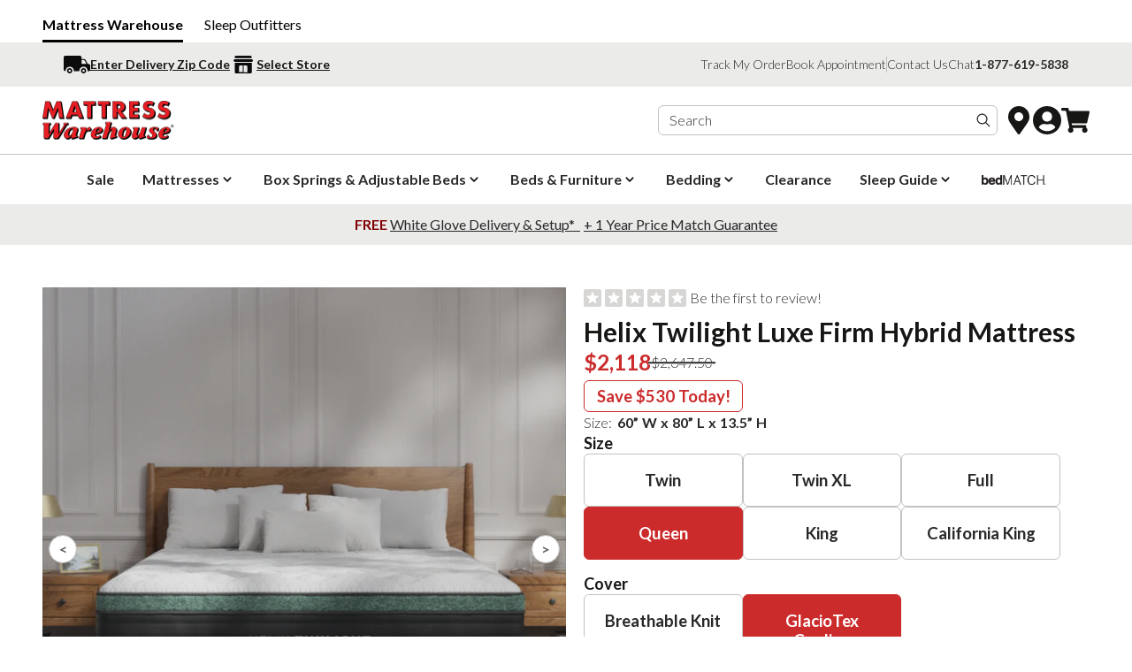

--- FILE ---
content_type: text/html
request_url: https://mattresswarehouse.com/products/helix-twilight-luxe-firm-hybrid-mattress-ii
body_size: 43643
content:
<!DOCTYPE html><html lang="EN"><head><meta charSet="utf-8"/><meta name="viewport" content="width=device-width,initial-scale=1"/><meta name="msapplication-TileColor" content="#da532c"/><meta name="theme-color" content="#ffffff"/><script>;(function(win, doc, style, timeout) { var STYLE_ID = 'at-body-style'; function getParent() { return doc.getElementsByTagName('head')[0]; } function addStyle(parent, id, def) { if (!parent) {      return; } var style = doc.createElement('style'); style.id = id; style.innerHTML = def; parent.appendChild(style); } function removeStyle(parent, id) { if (!parent) { return; } var style = doc.getElementById(id); if (!style) { return; } parent.removeChild(style); } addStyle(getParent(), STYLE_ID, style); setTimeout(function() { removeStyle(getParent(), STYLE_ID); }, timeout); }(window, document, "body {opacity: 0 !important}", 3000));</script><script>(g=>{var h,a,k,p="The Google Maps JavaScript API",c="google",l="importLibrary",q="__ib__",m=document,b=window;b=b[c]||(b[c]={});var d=b.maps||(b.maps={}),r=new Set,e=new URLSearchParams,u=()=>h||(h=new Promise(async(f,n)=>{await (a=m.createElement("script"));e.set("libraries",[...r]+"");for(k in g)e.set(k.replace(/[A-Z]/g,t=>"_"+t[0].toLowerCase()),g[k]);e.set("callback",c+".maps."+q);a.src=`https://maps.googleapis.com/maps/api/js?`+e;d[q]=f;a.onerror=()=>h=n(Error(p+" could not load."));a.nonce=m.querySelector("script[nonce]")?.nonce||"";m.head.append(a)}));d[l]?console.warn(p+" only loads once. Ignoring:",g):d[l]=(f,...n)=>r.add(f)&&u().then(()=>d[l](f,...n))})({
              key: "AIzaSyAGrgD-RcdRlOlta7ObDyWd12Duo0750wE",
              v: "weekly",
            });</script><title>Helix Twilight Luxe Firm Hybrid Mattress · Mattress Warehouse</title><link rel="canonical" href="https://mattresswarehouse.com/products/helix-twilight-luxe-firm-hybrid-mattress-ii"/><meta name="description" content=" "/><meta property="og:image:url" content="https://cdn.shopify.com/s/files/1/0657/8752/7425/files/Helix-Twilight-Luxe_Glacio_-01.png?v=1743691531"/><meta property="og:image:alt" content="Helix Twilight Luxe Firm Hybrid Mattress II-Lifestyle Image 1"/><meta property="og:image:height" content="800"/><meta property="og:image:secure_url" content="https://cdn.shopify.com/s/files/1/0657/8752/7425/files/Helix-Twilight-Luxe_Glacio_-01.png?v=1743691531"/><meta property="og:image:type" content="image/jpeg"/><meta property="og:image:width" content="800"/><meta property="og:description" content=" "/><meta property="og:title" content="Helix Twilight Luxe Firm Hybrid Mattress · Mattress Warehouse"/><meta property="og:url" content="https://mattresswarehouse.com/products/helix-twilight-luxe-firm-hybrid-mattress-ii"/><meta name="robots" content="index,follow"/><meta name="twitter:creator" content="@shopify"/><meta name="twitter:description" content=" "/><meta name="twitter:site" content="@shopify"/><meta name="twitter:title" content="Helix Twilight Luxe Firm Hybrid Mattress · Mattress Warehouse"/><script type="application/ld+json">{"@context":"https://schema.org","@type":"Organization","name":"Mattress Warehouse: Best Price Guaranteed & Free Delivery","logo":"https://cdn.shopify.com/s/files/1/0657/8752/7425/files/logo.4469bfc4.webp?v=1677197160","sameAs":["https://twitter.com/shopify","https://facebook.com/shopify","https://instagram.com/shopify","https://youtube.com/shopify","https://tiktok.com/@shopify"],"url":"https://mattresswarehouse.com/products/helix-twilight-luxe-firm-hybrid-mattress-ii"}</script><script type="application/ld+json">{"@context":"http://schema.org/","@type":"Product","name":"Helix Twilight Luxe Firm Hybrid Mattress","description":"Go beyond one size fits all and find a luxury mattress that’s made for your unique sleep preferences. The Helix Twilight Luxe is our firm premium mattress for side sleepers and people who toss and turn. It is considered an 8-9 on the firmness scale with 10 being the firmest. Choose between 2 premium quilted pillow top covers: a super soft, cooling & naturally breathable TENCEL™ cover or a silky GlacioTex™ Cooling Cover powered by ultimate cooling tech instantly draws heat away from the body. Features: 3 select foam layers provide uniquely tailored pressure relief and targeted ergonomic support. Featuring our upgraded high density foam for added durability and luxury comfort Targeted zoned lumbar support helps with spinal alignment and back pressure relief Full perimeter edge support for complete structural stability Hundreds of individually wrapped steel coils Manufacturer's Limited Lifetime Warranty","brand":{"@type":"Brand","name":"Helix"},"image":"https://cdn.shopify.com/s/files/1/0657/8752/7425/files/Helix-Twilight-Luxe_Glacio_-01.png?v=1743691531","aggregateRating":{"@type":"AggregateRating","ratingValue":"4.18","ratingCount":"634"},"sku":"006868","offers":[{"@type":"Offer","availability":"https://schema.org/InStock","price":"1149.0","priceCurrency":"USD","sku":"006868","image":"https://cdn.shopify.com/s/files/1/0657/8752/7425/files/Helix-Twilight-Luxe_Glacio_-01.png?v=1743691531","name":"Helix Twilight Luxe Firm Hybrid Mattress - Twin / Breathable Knit","gtin":"810042450547","url":"undefined&size=twin?cover=breathable%2520knit","priceValidUntil":"2026-02-21","itemCondition":"https://schema.org/NewCondition"},{"@type":"Offer","availability":"https://schema.org/InStock","price":"1349.0","priceCurrency":"USD","sku":"006869","image":"https://cdn.shopify.com/s/files/1/0657/8752/7425/files/Helix-Twilight-Luxe_Glacio_-01.png?v=1743691531","name":"Helix Twilight Luxe Firm Hybrid Mattress - Twin XL / Breathable Knit","gtin":"810042450554","url":"undefined&size=twin%2520xl?cover=breathable%2520knit","priceValidUntil":"2026-02-21","itemCondition":"https://schema.org/NewCondition"},{"@type":"Offer","availability":"https://schema.org/InStock","price":"1649.0","priceCurrency":"USD","sku":"006870","image":"https://cdn.shopify.com/s/files/1/0657/8752/7425/files/Helix-Twilight-Luxe_Glacio_-01.png?v=1743691531","name":"Helix Twilight Luxe Firm Hybrid Mattress - Full / Breathable Knit","gtin":"810042450561","url":"undefined&size=full?cover=breathable%2520knit","priceValidUntil":"2026-02-21","itemCondition":"https://schema.org/NewCondition"},{"@type":"Offer","availability":"https://schema.org/InStock","price":"1919.0","priceCurrency":"USD","sku":"006871","image":"https://cdn.shopify.com/s/files/1/0657/8752/7425/files/Helix-Twilight-Luxe_Glacio_-01.png?v=1743691531","name":"Helix Twilight Luxe Firm Hybrid Mattress - Queen / Breathable Knit","gtin":"810042450578","url":"undefined&size=queen?cover=breathable%2520knit","priceValidUntil":"2026-02-21","itemCondition":"https://schema.org/NewCondition"},{"@type":"Offer","availability":"https://schema.org/InStock","price":"2339.0","priceCurrency":"USD","sku":"006872","image":"https://cdn.shopify.com/s/files/1/0657/8752/7425/files/Helix-Twilight-Luxe_Glacio_-01.png?v=1743691531","name":"Helix Twilight Luxe Firm Hybrid Mattress - King / Breathable Knit","gtin":"810042450585","url":"undefined&size=king?cover=breathable%2520knit","priceValidUntil":"2026-02-21","itemCondition":"https://schema.org/NewCondition"},{"@type":"Offer","availability":"https://schema.org/InStock","price":"2339.0","priceCurrency":"USD","sku":"006873","image":"https://cdn.shopify.com/s/files/1/0657/8752/7425/files/Helix-Twilight-Luxe_Glacio_-01.png?v=1743691531","name":"Helix Twilight Luxe Firm Hybrid Mattress - California King / Breathable Knit","gtin":"810042450592","url":"undefined&size=california%2520king?cover=breathable%2520knit","priceValidUntil":"2026-02-21","itemCondition":"https://schema.org/NewCondition"},{"@type":"Offer","availability":"https://schema.org/InStock","price":"1348.0","priceCurrency":"USD","sku":"006874","image":"https://cdn.shopify.com/s/files/1/0657/8752/7425/files/Helix-Twilight-Luxe_Glacio_-01.png?v=1743691531","name":"Helix Twilight Luxe Firm Hybrid Mattress - Twin / GlacioTex Cooling","gtin":"810042455016","url":"undefined&size=twin?cover=glaciotex%2520cooling","priceValidUntil":"2026-02-21","itemCondition":"https://schema.org/NewCondition"},{"@type":"Offer","availability":"https://schema.org/InStock","price":"1548.0","priceCurrency":"USD","sku":"006875","image":"https://cdn.shopify.com/s/files/1/0657/8752/7425/files/Helix-Twilight-Luxe_Glacio_-01.png?v=1743691531","name":"Helix Twilight Luxe Firm Hybrid Mattress - Twin XL / GlacioTex Cooling","gtin":"810042455023","url":"undefined&size=twin%2520xl?cover=glaciotex%2520cooling","priceValidUntil":"2026-02-21","itemCondition":"https://schema.org/NewCondition"},{"@type":"Offer","availability":"https://schema.org/InStock","price":"1848.0","priceCurrency":"USD","sku":"006876","image":"https://cdn.shopify.com/s/files/1/0657/8752/7425/files/Helix-Twilight-Luxe_Glacio_-01.png?v=1743691531","name":"Helix Twilight Luxe Firm Hybrid Mattress - Full / GlacioTex Cooling","gtin":"810042455030","url":"undefined&size=full?cover=glaciotex%2520cooling","priceValidUntil":"2026-02-21","itemCondition":"https://schema.org/NewCondition"},{"@type":"Offer","availability":"https://schema.org/InStock","price":"2118.0","priceCurrency":"USD","sku":"006877","image":"https://cdn.shopify.com/s/files/1/0657/8752/7425/files/Helix-Twilight-Luxe_Glacio_-01.png?v=1743691531","name":"Helix Twilight Luxe Firm Hybrid Mattress - Queen / GlacioTex Cooling","gtin":"810042455047","url":"undefined&size=queen?cover=glaciotex%2520cooling","priceValidUntil":"2026-02-21","itemCondition":"https://schema.org/NewCondition"},{"@type":"Offer","availability":"https://schema.org/InStock","price":"2538.0","priceCurrency":"USD","sku":"006878","image":"https://cdn.shopify.com/s/files/1/0657/8752/7425/files/Helix-Twilight-Luxe_Glacio_-01.png?v=1743691531","name":"Helix Twilight Luxe Firm Hybrid Mattress - King / GlacioTex Cooling","gtin":"810042455054","url":"undefined&size=king?cover=glaciotex%2520cooling","priceValidUntil":"2026-02-21","itemCondition":"https://schema.org/NewCondition"},{"@type":"Offer","availability":"https://schema.org/InStock","price":"2538.0","priceCurrency":"USD","sku":"006879","image":"https://cdn.shopify.com/s/files/1/0657/8752/7425/files/Helix-Twilight-Luxe_Glacio_-01.png?v=1743691531","name":"Helix Twilight Luxe Firm Hybrid Mattress - California King / GlacioTex Cooling","gtin":"810042455061","url":"undefined&size=california%2520king?cover=glaciotex%2520cooling","priceValidUntil":"2026-02-21","itemCondition":"https://schema.org/NewCondition"}]}</script><link rel="stylesheet" href="https://cdn.shopify.com/oxygen-v2/26938/12017/24625/2879552/build/_assets/app-GAOBNA54.css"/><link rel="stylesheet" href="https://fonts.googleapis.com/css2?family=Lato:wght@100;300;400;700;900&amp;display=swap"/><link rel="preconnect" href="https://fonts.googleapis.com"/><link rel="preconnect" href="https://cdn.shopify.com"/><link rel="preconnect" href="https://checkout.mattresswarehouse.com"/><link rel="preconnect" href="https://mattresswarehouse.com"/><link rel="preconnect" href="https://fonts.gstatic.com"/><link rel="apple-touch-icon" sizes="180x180" href="https://cdn.shopify.com/oxygen-v2/26938/12017/24625/2879552/build/_assets/apple-touch-icon-5ME64QMT.png"/><link rel="apple-touch-icon-precomposed" sizes="180x180" href="https://cdn.shopify.com/oxygen-v2/26938/12017/24625/2879552/build/_assets/apple-touch-icon-precomposed-5ME64QMT.png"/><link rel="shortcut icon" type="image/svg+xml" href="https://cdn.shopify.com/oxygen-v2/26938/12017/24625/2879552/build/_assets/favicon-QJRHSQCO.svg"/><link rel="manifest" href="/site.webmanifest"/><link rel="mask-icon" href="https://cdn.shopify.com/oxygen-v2/26938/12017/24625/2879552/build/_assets/safari-pinned-tab-E43OBD4F.svg" color="#CC2B2C"/></head><body class="overflow-x-hidden"><noscript><iframe src="https://www.googletagmanager.com/ns.html?id=GTM-K4FL9GN" height="0" width="0" class="hidden invisible h-0 w-0"></iframe><iframe src="https://www.googletagmanager.com/ns.html?id=GTM-K4FL9GN" height="0" width="0" class="hidden invisible h-0 w-0"></iframe></noscript><div class="flex flex-col min-h-screen"><div class=""><a href="#mainContent" class="sr-only">Skip to content</a></div><section class="mx-auto flex items-center md:w-full font-bold px-4 md:px-8 lg:px-12 pt-4 pb-2 max-w-page-width"><a class="text-black mr-6 relative inline-block after:content-[&#x27;&#x27;] after:absolute after:bottom-[-0.5rem] after:left-0 after:w-full after:h-[3px] after:bg-black" aria-label="Mattress Warehouse - Current site, go to homepage" href="/?initid=HeaderMWMW">Mattress Warehouse</a><a class="text-black font-normal hover:underline" rel="noreferrer" aria-label="Sleep Outfitters (opens in a new window)" href="https://sleepoutfitters.com/?initid=HeaderSOUMW" target="_blank">Sleep Outfitters</a></section><header role="banner" class="w-full leading-none px-6 py-3 md:py-[0.625rem] bg-mw-grayscale-100"><section class="w-full gap-4 md:gap-8 grid border-none px-0 md:px-8 lg:px-12 max-w-page-width mx-auto"><!--$--><div class="flex justify-between items-center"><div class="flex items-center gap-5 text-sm"><button id="enter-delivery-zip-trigger" class="relative flex items-center justify-center gap-2"><svg aria-hidden="true" width="30" height="30" viewBox="0 0 30 30" xmlns="http://www.w3.org/2000/svg"><path d="M6.8,19c-1.6,0-3,1.4-3,3s1.4,3,3,3,3-1.4,3-3-1.4-3-3-3ZM6.8,23.3c-.7,0-1.3-.6-1.3-1.3s.6-1.3,1.3-1.3,1.3.6,1.3,1.3-.6,1.3-1.3,1.3ZM22.5,19c-1.6,0-3,1.4-3,3s1.4,3,3,3,3-1.4,3-3-1.4-3-3-3ZM22.5,23.3c-.8,0-1.3-.6-1.3-1.3s.6-1.3,1.3-1.3,1.3.6,1.3,1.3-.6,1.3-1.3,1.3ZM26.4,12.9c-.4-.9-.9-1.7-1.3-2.6-.5-1.1-1.5-1.6-2.6-1.6h-1.9c-.5,0-.4,0-.4-.4v-1.5c0-.9-.9-1.8-1.9-1.8H1.9c-1,0-1.9.9-1.9,1.9v13.7c0,1,.8,1.8,1.8,1.8h.3c0-2.7,2.1-4.9,4.8-4.9s4.7,2.1,4.7,4.7v.3h6.1v-.3c0-2.6,2.1-4.8,4.7-4.8s4.7,2.1,4.7,4.8v.3h1.3c.8,0,1.5-.5,1.6-1.3v-5.6c-.1-.5-.6-.9-1.3-1-1.9-.4-2.3-1.7-2.3-1.7ZM25.3,14.2h-4.6c-.3,0-.4,0-.4-.4v-3.8s0-.2.1-.2h1.9c.9,0,1.5.6,1.9,1.4.5.9,1.289,2.479,1.289,2.479,0,0,.278.521-.189.521Z" fill="#0B0B0B"></path></svg><div class="false font-bold text-mw-grayscale-800"><span class="hidden lg:inline-block underline">Enter Delivery Zip Code</span><span class="inline-block lg:hidden underline">Enter Delivery Zip</span></div></button><button id="select-a-store-trigger" class="relative flex items-center justify-center gap-1"><svg aria-hidden="true" width="30" height="30" viewBox="0 0 30 30" xmlns="http://www.w3.org/2000/svg"><g><path d="M24.5,9.1H5.5c-.7,0-1.4.6-1.4,1.4s.6,1.4,1.4,1.4h19.1c.7,0,1.4-.6,1.4-1.4s-.6-1.4-1.4-1.4Z" fill="#0B0B0B"></path><path d="M24.5,6.4c0-.7-.6-1.4-1.4-1.4H6.8c-.7,0-1.4.6-1.4,1.4v1.4h19.1v-1.4Z" fill="#0B0B0B"></path><path d="M5.5,23.6c0,.7.6,1.4,1.4,1.4h16.4c.7,0,1.4-.6,1.4-1.4v-10.5H5.5v10.5ZM19.7,17.3v6.4h-4.1v-7.7h2.7c.7,0,1.4.6,1.4,1.4ZM10.3,17.3c0-.7.6-1.4,1.4-1.4h2.7v7.7h-4.1v-6.4Z" fill="#0B0B0B"></path></g></svg><div class="false font-bold text-mw-grayscale-800 underline">Select Store</div></button></div><div class="hidden lg:flex items-center gap-6 text-sm"><a href="/account/orders/track">Track My Order</a><a href="/contact/appointment">Book Appointment</a><div class="border-l border-mw-grayscale-300 w-[1px] h-[18px]"></div><a href="/contact">Contact Us</a><button class="js-toggle-chat">Chat</button><a href="tel:18776195838" class="font-bold">1-877-619-5838</a></div></div><!--/$--></section></header><div id="sticky-scroll-padding" class="hidden"> </div><header role="banner" class=" bg-contrast/80 text-primary hidden lg:flex items-center backdrop-blur-lg z-40 top-0 justify-between w-full leading-none"><div class="w-full" id="section-desktop-header"><div class="border-b border-mw-grayscale-300"><section class="w-full gap-4 md:gap-8 grid border-none px-0 md:px-8 lg:px-12 max-w-page-width mx-auto"><div class="flex justify-between items-center gap-6"><div class="flex"><a class="font-bold flex items-center py-4" aria-label="Go to Mattress Warehouse Homepage" href="/"><img src="https://cdn.shopify.com/oxygen-v2/26938/12017/24625/2879552/build/_assets/logo-MT3LQ5XU.png" width="1200" height="354" alt="Mattress Warehouse" class="w-[150px]"/></a></div><div class="flex items-center gap-4 grow justify-end"><form action="/search" class="flex items-center gap-2 relative border rounded-md border-mw-grayscale-300 flex-grow justify-end mr-2 max-w-sm"><label for="searchanise-desktop-input" class="sr-only">Search products</label><input autoComplete="off" class="bg-transparent hidden md:inline-block border-b transition border-transparent -mb-px border-x-0 border-t-0 appearance-none px-3 py-1 focus:ring-transparent w-full placeholder:text-mw-grayscale-700
                        focus:border-primary/20" type="search" placeholder="Search" id="searchanise-desktop-input" name="q"/><button type="submit" class="relative flex items-center justify-center w-8 h-8 focus:ring-primary/5"><svg xmlns="http://www.w3.org/2000/svg" viewBox="0 0 20 20" fill="currentColor" class="w-5 h-5"><title>Search</title><path fill-rule="evenodd" d="M13.3 8.52a4.77 4.77 0 1 1-9.55 0 4.77 4.77 0 0 1 9.55 0Zm-.98 4.68a6.02 6.02 0 1 1 .88-.88l4.3 4.3-.89.88-4.3-4.3Z"></path></svg></button></form><button class="relative items-center justify-center w-8 h-8 hidden md:flex" aria-label="Open Store Locator"><svg stroke="currentColor" fill="currentColor" stroke-width="0" viewBox="0 0 384 512" class="text-[2rem] text-mw-grayscale-800" height="1em" width="1em" xmlns="http://www.w3.org/2000/svg"><path d="M172.268 501.67C26.97 291.031 0 269.413 0 192 0 85.961 85.961 0 192 0s192 85.961 192 192c0 77.413-26.97 99.031-172.268 309.67-9.535 13.774-29.93 13.773-39.464 0zM192 272c44.183 0 80-35.817 80-80s-35.817-80-80-80-80 35.817-80 80 35.817 80 80 80z"></path></svg></button><a class="relative flex items-center justify-center w-8 h-8 focus:ring-primary/5" aria-label="Go to Account Login page" href="/account/login"><svg stroke="currentColor" fill="currentColor" stroke-width="0" viewBox="0 0 496 512" class="text-4xl text-mw-grayscale-800" height="1em" width="1em" xmlns="http://www.w3.org/2000/svg"><path d="M248 8C111 8 0 119 0 256s111 248 248 248 248-111 248-248S385 8 248 8zm0 96c48.6 0 88 39.4 88 88s-39.4 88-88 88-88-39.4-88-88 39.4-88 88-88zm0 344c-58.7 0-111.3-26.6-146.5-68.2 18.8-35.4 55.6-59.8 98.5-59.8 2.4 0 4.8.4 7.1 1.1 13 4.2 26.6 6.9 40.9 6.9 14.3 0 28-2.7 40.9-6.9 2.3-.7 4.7-1.1 7.1-1.1 42.9 0 79.7 24.4 98.5 59.8C359.3 421.4 306.7 448 248 448z"></path></svg></a><button id="cart-drawer-trigger" class="relative flex items-center justify-center w-8 h-8 focus:ring-primary/5" aria-label="Open Cart Drawer"><svg aria-hidden="true" width="34" height="30" viewBox="0 0 34 30" xmlns="http://www.w3.org/2000/svg"><path d="M26.1,24.4H13.8c0.3,0.5,0.5,1.1,0.7,1.7c0.4,1.5-0.5,3.1-1.9,3.7c-1.5,0.6-3.1,0-4-1.3
        c-0.8-1.3-0.6-3,0.6-4.1c0.4-0.3,0.6-0.9,0.4-1.4C8.3,17,7.1,11,5.9,4.9c-0.2-1-0.6-1.4-1.6-1.3c-0.9,0.1-1.8,0.1-2.6,0
        C0.5,3.6,0,3,0,1.8C0,0.6,0.5,0,1.6,0c1.9,0,3.8,0,5.7,0c0.8,0,1.5,0.6,1.6,1.4C9,2.2,9,3.3,9.5,3.6C10.1,4,11.2,3.8,12,3.8
        c6.6,0,13.2,0,19.8,0c2,0,2.5,0.5,2,2.5c-0.8,3.6-1.7,7.3-2.5,10.9c-0.3,1.4-0.6,1.6-2,1.6c-5.1,0-10.3,0-15.4,0h-1.4
        c0.1,0.7,0.2,1.3,0.3,2H14c4.6,0,9.3,0,13.9,0c2,0,2.4,0.5,2,2.4c-0.1,0.4,0.1,0.8,0.3,1c1.4,1,1.8,3.1,0.7,4.5
        c-1,1.4-3,1.8-4.4,0.8c-1.5-1-1.9-3-0.9-4.4c0,0,0,0,0-0.1C25.9,24.8,25.9,24.7,26.1,24.4" fill="#161615"></path></svg></button></div></div></section></div><nav class="flex justify-center"><section class="px-0 md:px-8 lg:px-12 max-w-page-width mx-auto"><div class="flex flex-wrap gap-1"><a class="cursor-pointer flex items-center h-14 px-4 font-bold" href="/collections/shop-mattress-sales" target="_self">Sale</a><div data-headlessui-state=""><button class=" flex items-center font-bold h-14 px-4" type="button" aria-expanded="false" data-headlessui-state="">Mattresses<svg stroke="currentColor" fill="currentColor" stroke-width="0" viewBox="0 0 20 20" aria-hidden="true" class="rotate-[180deg] transition-transform transform-gpu duration-200 text-lead text-mw-grayscale-800" height="1em" width="1em" xmlns="http://www.w3.org/2000/svg"><path fill-rule="evenodd" d="M14.707 12.707a1 1 0 01-1.414 0L10 9.414l-3.293 3.293a1 1 0 01-1.414-1.414l4-4a1 1 0 011.414 0l4 4a1 1 0 010 1.414z" clip-rule="evenodd"></path></svg></button></div><div data-headlessui-state=""><button class=" flex items-center font-bold h-14 px-4" type="button" aria-expanded="false" data-headlessui-state="">Box Springs &amp; Adjustable Beds<svg stroke="currentColor" fill="currentColor" stroke-width="0" viewBox="0 0 20 20" aria-hidden="true" class="rotate-[180deg] transition-transform transform-gpu duration-200 text-lead text-mw-grayscale-800" height="1em" width="1em" xmlns="http://www.w3.org/2000/svg"><path fill-rule="evenodd" d="M14.707 12.707a1 1 0 01-1.414 0L10 9.414l-3.293 3.293a1 1 0 01-1.414-1.414l4-4a1 1 0 011.414 0l4 4a1 1 0 010 1.414z" clip-rule="evenodd"></path></svg></button></div><div data-headlessui-state=""><button class=" flex items-center font-bold h-14 px-4" type="button" aria-expanded="false" data-headlessui-state="">Beds &amp; Furniture<svg stroke="currentColor" fill="currentColor" stroke-width="0" viewBox="0 0 20 20" aria-hidden="true" class="rotate-[180deg] transition-transform transform-gpu duration-200 text-lead text-mw-grayscale-800" height="1em" width="1em" xmlns="http://www.w3.org/2000/svg"><path fill-rule="evenodd" d="M14.707 12.707a1 1 0 01-1.414 0L10 9.414l-3.293 3.293a1 1 0 01-1.414-1.414l4-4a1 1 0 011.414 0l4 4a1 1 0 010 1.414z" clip-rule="evenodd"></path></svg></button></div><div data-headlessui-state=""><button class=" flex items-center font-bold h-14 px-4" type="button" aria-expanded="false" data-headlessui-state="">Bedding<svg stroke="currentColor" fill="currentColor" stroke-width="0" viewBox="0 0 20 20" aria-hidden="true" class="rotate-[180deg] transition-transform transform-gpu duration-200 text-lead text-mw-grayscale-800" height="1em" width="1em" xmlns="http://www.w3.org/2000/svg"><path fill-rule="evenodd" d="M14.707 12.707a1 1 0 01-1.414 0L10 9.414l-3.293 3.293a1 1 0 01-1.414-1.414l4-4a1 1 0 011.414 0l4 4a1 1 0 010 1.414z" clip-rule="evenodd"></path></svg></button></div><a class="cursor-pointer flex items-center h-14 px-4 font-bold" href="/collections/clearance-mattresses-bedding" target="_self">Clearance</a><div data-headlessui-state=""><button class=" flex items-center font-bold h-14 px-4" type="button" aria-expanded="false" data-headlessui-state="">Sleep Guide<svg stroke="currentColor" fill="currentColor" stroke-width="0" viewBox="0 0 20 20" aria-hidden="true" class="rotate-[180deg] transition-transform transform-gpu duration-200 text-lead text-mw-grayscale-800" height="1em" width="1em" xmlns="http://www.w3.org/2000/svg"><path fill-rule="evenodd" d="M14.707 12.707a1 1 0 01-1.414 0L10 9.414l-3.293 3.293a1 1 0 01-1.414-1.414l4-4a1 1 0 011.414 0l4 4a1 1 0 010 1.414z" clip-rule="evenodd"></path></svg></button></div><!--$--><div class="relative"><a class="text-mw-grayscale-700 cursor-pointer flex items-center h-14 px-4 font-bold" href="/bedmatch-information"><img src="https://cdn.shopify.com/oxygen-v2/26938/12017/24625/2879552/build/_assets/bedmatch-logo-small-LVGCBUU2.png" alt="Bedmatch Logo Small" class="w-[73px]"/></a></div><!--/$--></div><div style="position:fixed;top:1px;left:1px;width:1px;height:0;padding:0;margin:-1px;overflow:hidden;clip:rect(0, 0, 0, 0);white-space:nowrap;border-width:0;display:none"></div></section></nav></div></header><div class="hidden"> </div><header role="banner" class="flex lg:hidden justify-between items-center px-6 border-b border-mw-grayscale-300 py-2"><a class="flex items-center self-stretch justify-center flex-growl" aria-label="Go to Mattress Warehouse Homepage" href="/"><h2 class="whitespace-pre-wrap max-w-prose font-bold text-heading text-mw-grayscale-800 w-full flex justify-between"><img src="https://cdn.shopify.com/oxygen-v2/26938/12017/24625/2879552/build/_assets/logo-MT3LQ5XU.png" width="1200" height="354" alt="Mattress Warehouse" class="w-[124px]"/></h2></a><div class="flex flex-col items-center gap-1"><!--$--><div class="relative w-fit"><a class="cursor-pointer flex items-center font-bold h-6" href="/bedmatch-information"><img class="w-24" src="https://cdn.shopify.com/oxygen-v2/26938/12017/24625/2879552/build/_assets/bedmatch-logo-small-LVGCBUU2.png" alt="Bedmatch Logo Small"/></a></div><!--/$--></div></header><header id="section-mobile-header" role="banner" class=" bg-contrast/80 text-primary flex lg:hidden items-center h-16 backdrop-blur-lg z-40 top-0 justify-between w-full leading-none gap-4 px-4 md:px-8"><div class="flex items-center justify-start gap-6 shrink-0"><button class="relative flex items-center justify-center w-8 h-8 border rounded-md border-mw-grayscale-300"><div class="flex flex-col gap-[3px]"><div class="bg-mw-grayscale-800 w-[18px] h-1 rounded"></div><div class="bg-mw-grayscale-800 w-[18px] h-1 rounded"></div><div class="bg-mw-grayscale-800 w-[18px] h-1 rounded"></div></div></button><a class="hidden font-bold items-center" aria-label="Go to Mattress Warehouse Homepage" href="/"><img src="https://cdn.shopify.com/oxygen-v2/26938/12017/24625/2879552/build/_assets/logo-MT3LQ5XU.png" width="1200" height="354" alt="Mattress Warehouse" class="w-[96px]"/></a></div><div class="flex items-center justify-end w-full gap-6 pr-2"><form action="/search" aria-label="Search" class="flex items-center gap-2 relative border rounded-md border-mw-grayscale-300 flex-grow justify-end mr-2 max-w-sm"><label for="searchanise-mobile-input" class="sr-only">Search products</label><input autoComplete="off" class="bg-transparent inline-block border-b transition border-transparent -mb-px border-x-0 border-t-0 appearance-none px-3 py-1 focus:ring-transparent w-full placeholder:text-mw-grayscale-700
                focus:border-primary/20" type="search" placeholder="Search" id="searchanise-mobile-input" name="q"/><button type="submit" class="relative flex items-center justify-center w-8 h-8"><svg xmlns="http://www.w3.org/2000/svg" viewBox="0 0 20 20" fill="currentColor" class="w-5 h-5"><title>Search</title><path fill-rule="evenodd" d="M13.3 8.52a4.77 4.77 0 1 1-9.55 0 4.77 4.77 0 0 1 9.55 0Zm-.98 4.68a6.02 6.02 0 1 1 .88-.88l4.3 4.3-.89.88-4.3-4.3Z"></path></svg></button></form><button class="relative items-center justify-center w-8 h-8 hidden md:flex" aria-label="Open Store Locator"><svg stroke="currentColor" fill="currentColor" stroke-width="0" viewBox="0 0 384 512" class="text-[2rem] text-mw-grayscale-800" height="1em" width="1em" xmlns="http://www.w3.org/2000/svg"><path d="M172.268 501.67C26.97 291.031 0 269.413 0 192 0 85.961 85.961 0 192 0s192 85.961 192 192c0 77.413-26.97 99.031-172.268 309.67-9.535 13.774-29.93 13.773-39.464 0zM192 272c44.183 0 80-35.817 80-80s-35.817-80-80-80-80 35.817-80 80 35.817 80 80 80z"></path></svg></button><a class="relative flex items-center justify-center w-8 h-8" aria-label="Go to Account Login page" href="/account/login"><svg stroke="currentColor" fill="currentColor" stroke-width="0" viewBox="0 0 496 512" class="text-4xl text-mw-grayscale-800" height="1em" width="1em" xmlns="http://www.w3.org/2000/svg"><path d="M248 8C111 8 0 119 0 256s111 248 248 248 248-111 248-248S385 8 248 8zm0 96c48.6 0 88 39.4 88 88s-39.4 88-88 88-88-39.4-88-88 39.4-88 88-88zm0 344c-58.7 0-111.3-26.6-146.5-68.2 18.8-35.4 55.6-59.8 98.5-59.8 2.4 0 4.8.4 7.1 1.1 13 4.2 26.6 6.9 40.9 6.9 14.3 0 28-2.7 40.9-6.9 2.3-.7 4.7-1.1 7.1-1.1 42.9 0 79.7 24.4 98.5 59.8C359.3 421.4 306.7 448 248 448z"></path></svg></a><button class="relative flex items-center justify-center w-8 h-8"><svg aria-hidden="true" width="34" height="30" viewBox="0 0 34 30" xmlns="http://www.w3.org/2000/svg"><path d="M26.1,24.4H13.8c0.3,0.5,0.5,1.1,0.7,1.7c0.4,1.5-0.5,3.1-1.9,3.7c-1.5,0.6-3.1,0-4-1.3
        c-0.8-1.3-0.6-3,0.6-4.1c0.4-0.3,0.6-0.9,0.4-1.4C8.3,17,7.1,11,5.9,4.9c-0.2-1-0.6-1.4-1.6-1.3c-0.9,0.1-1.8,0.1-2.6,0
        C0.5,3.6,0,3,0,1.8C0,0.6,0.5,0,1.6,0c1.9,0,3.8,0,5.7,0c0.8,0,1.5,0.6,1.6,1.4C9,2.2,9,3.3,9.5,3.6C10.1,4,11.2,3.8,12,3.8
        c6.6,0,13.2,0,19.8,0c2,0,2.5,0.5,2,2.5c-0.8,3.6-1.7,7.3-2.5,10.9c-0.3,1.4-0.6,1.6-2,1.6c-5.1,0-10.3,0-15.4,0h-1.4
        c0.1,0.7,0.2,1.3,0.3,2H14c4.6,0,9.3,0,13.9,0c2,0,2.4,0.5,2,2.4c-0.1,0.4,0.1,0.8,0.3,1c1.4,1,1.8,3.1,0.7,4.5
        c-1,1.4-3,1.8-4.4,0.8c-1.5-1-1.9-3-0.9-4.4c0,0,0,0,0-0.1C25.9,24.8,25.9,24.7,26.1,24.4" fill="#161615"></path></svg></button></div></header><header id="section-header-bottom" role="banner"><div class="hidden lg:block"><div class="w-full leading-none px-6 py-3 md:py-[0.938rem] bg-mw-grayscale-100"><section class="w-full gap-4 md:gap-8 grid border-none px-0 md:px-8 lg:px-12 max-w-page-width mx-auto"><div class="flex justify-center gap-3"><div style="text-align: center;" class="HeaderBanner1">
<p><strong> <a href="https://mattresswarehouse.com/pages/shipping-and-delivery-policies/?initid=GlobalBannerDelivery" style="color: #800000; text-decoration: none;"> FREE </a> </strong> <b style="margin-right: 4px;"> <span style="text-decoration: underline;"> <a href="/delivery-information?initid=GlobalBannerDelivery" title="Delivery Information">White Glove Delivery &amp; Setup* </a> </span> </b> <b> <a href="https://mattresswarehouse.com/pages/price-match-guarantee/?initid=GlobalBannerPriceGuarantee" style="text-decoration: underline;"> + 1 Year Price Match Guarantee </a> </b></p>
</div></div></section></div></div><div class="block lg:hidden"><div class="w-full leading-none px-6 py-3 md:py-[0.938rem] bg-mw-grayscale-100"><section class="w-full gap-4 md:gap-8 grid border-none px-0 md:px-8 lg:px-12 max-w-page-width mx-auto"><div class="flex justify-center gap-3"><div style="text-align: center;" class="HeaderBanner1">
<p><strong> <a href="https://mattresswarehouse.com/pages/shipping-and-delivery-policies/?initid=GlobalBannerDelivery" style="color: #800000; text-decoration: none;"> FREE </a> </strong> <b style="margin-right: 4px;"> <span style="text-decoration: underline;"> <a href="/delivery-information?initid=GlobalBannerDelivery" title="Delivery Information">White Glove Delivery &amp; Setup* </a> </span> </b> <b> <a href="https://mattresswarehouse.com/pages/price-match-guarantee/?initid=GlobalBannerPriceGuarantee" style="text-decoration: underline;"> + 1 Year Price Match Guarantee </a> </b></p>
</div></div></section></div></div></header><main role="main" id="mainContent" class="flex-grow"><!--$--><section class="w-full gap-4 md:gap-8 grid border-none max-w-page-width mx-auto px-0 md:px-8 lg:px-12 pt-6 md:pt-8 lg:pt-12"><div class="grid items-start md:gap-10 md:grid-cols-2"><div class="grid gap-6"><div class="grid md:hidden gap-2 px-6"><div class="flex items-center w-fit"><span class="inline-block mr-1"><svg aria-hidden="true" width="20" height="20" viewBox="0 0 20 20" xmlns="http://www.w3.org/2000/svg"><path d="M18,0H2C0.9,0,0,0.9,0,2v16c0,1.1,0.9,2,2,2h16c1.1,0,2-0.9,2-2V2C20,0.9,19.1,0,18,0 M14.5,16.5 L10,13.7l-4.5,2.8l1.2-5.2l-4-3.5L8,7.4l2-4.9l2,4.9l5.3,0.4l-4,3.5L14.5,16.5z" fill="#D7D6D5"></path></svg></span><span class="inline-block mr-1"><svg aria-hidden="true" width="20" height="20" viewBox="0 0 20 20" xmlns="http://www.w3.org/2000/svg"><path d="M18,0H2C0.9,0,0,0.9,0,2v16c0,1.1,0.9,2,2,2h16c1.1,0,2-0.9,2-2V2C20,0.9,19.1,0,18,0 M14.5,16.5 L10,13.7l-4.5,2.8l1.2-5.2l-4-3.5L8,7.4l2-4.9l2,4.9l5.3,0.4l-4,3.5L14.5,16.5z" fill="#D7D6D5"></path></svg></span><span class="inline-block mr-1"><svg aria-hidden="true" width="20" height="20" viewBox="0 0 20 20" xmlns="http://www.w3.org/2000/svg"><path d="M18,0H2C0.9,0,0,0.9,0,2v16c0,1.1,0.9,2,2,2h16c1.1,0,2-0.9,2-2V2C20,0.9,19.1,0,18,0 M14.5,16.5 L10,13.7l-4.5,2.8l1.2-5.2l-4-3.5L8,7.4l2-4.9l2,4.9l5.3,0.4l-4,3.5L14.5,16.5z" fill="#D7D6D5"></path></svg></span><span class="inline-block mr-1"><svg aria-hidden="true" width="20" height="20" viewBox="0 0 20 20" xmlns="http://www.w3.org/2000/svg"><path d="M18,0H2C0.9,0,0,0.9,0,2v16c0,1.1,0.9,2,2,2h16c1.1,0,2-0.9,2-2V2C20,0.9,19.1,0,18,0 M14.5,16.5 L10,13.7l-4.5,2.8l1.2-5.2l-4-3.5L8,7.4l2-4.9l2,4.9l5.3,0.4l-4,3.5L14.5,16.5z" fill="#D7D6D5"></path></svg></span><span class="inline-block mr-1"><svg aria-hidden="true" width="20" height="20" viewBox="0 0 20 20" xmlns="http://www.w3.org/2000/svg"><path d="M18,0H2C0.9,0,0,0.9,0,2v16c0,1.1,0.9,2,2,2h16c1.1,0,2-0.9,2-2V2C20,0.9,19.1,0,18,0 M14.5,16.5 L10,13.7l-4.5,2.8l1.2-5.2l-4-3.5L8,7.4l2-4.9l2,4.9l5.3,0.4l-4,3.5L14.5,16.5z" fill="#D7D6D5"></path></svg></span><span class="inline-block"><a href="/write-a-review/helix-twilight-luxe-firm-hybrid-mattress-ii">Be the first to review!</a></span></div><h1 class="max-w-prose font-bold text-heading text-mw-grayscale-800 whitespace-normal">Helix Twilight Luxe Firm Hybrid Mattress</h1><div class="flex flex-wrap gap-x-1.5"></div></div><div class="mx-auto w-[calc(100vw-4rem)] md:w-[calc(50vw-3rem)] md:max-w-[600px] relative mb-12 slider-wrapper"><div class="slider-container" style="position:relative"><div aria-live="polite" aria-atomic="true" style="position:absolute;width:1px;height:1px;overflow:hidden;padding:0;margin:-1px;clip:rect(0, 0, 0, 0);white-space:nowrap;border:0" tabindex="-1">Slide 1 of 6</div><div style="align-items:center;justify-content:flex-start;position:absolute;display:flex;z-index:1;top:0;left:0;bottom:0;right:0;pointer-events:none"><div class="slider-control-centerleft" style="pointer-events:auto"><button style="border:1px solid #C3C1C0;background:rgba(0,0,0,0.4);color:#5E5A5B;padding:0;text-transform:uppercase;opacity:1;cursor:pointer;width:32px;height:32px;border-radius:50%;background-color:#fff;font-weight:bold;margin-left:0.45rem" aria-label="previous" type="button">&lt;</button></div></div><div style="align-items:center;justify-content:flex-end;position:absolute;display:flex;z-index:1;top:0;left:0;bottom:0;right:0;pointer-events:none"><div class="slider-control-centerright" style="pointer-events:auto"><button style="border:1px solid #C3C1C0;background:rgba(0,0,0,0.4);color:#5E5A5B;padding:0;text-transform:uppercase;opacity:1;cursor:pointer;width:32px;height:32px;border-radius:50%;background-color:#fff;font-weight:bold;margin-right:0.45rem" aria-label="next" type="button">&gt;</button></div></div><div style="align-items:flex-end;justify-content:center;position:absolute;display:flex;z-index:1;top:0;left:0;bottom:0;right:0;pointer-events:none"><div class="slider-control-bottomcenter" style="pointer-events:auto"><ul class="mw-image-carousel__paging-dots relative top-[-10px] flex m-0 p-0 list-none"><li class="paging-item active"><button type="button" aria-label="slide 1 bullet" class="cursor-pointer border-0"><span class="inline-block w-3 h-3 rounded-full cursor-pointer bg-black opacity-90"></span></button></li><li class="paging-item "><button type="button" aria-label="slide 2 bullet" class="cursor-pointer border-0"><span class="inline-block w-3 h-3 rounded-full cursor-pointer bg-black opacity-30"></span></button></li><li class="paging-item "><button type="button" aria-label="slide 3 bullet" class="cursor-pointer border-0"><span class="inline-block w-3 h-3 rounded-full cursor-pointer bg-black opacity-30"></span></button></li><li class="paging-item "><button type="button" aria-label="slide 4 bullet" class="cursor-pointer border-0"><span class="inline-block w-3 h-3 rounded-full cursor-pointer bg-black opacity-30"></span></button></li><li class="paging-item "><button type="button" aria-label="slide 5 bullet" class="cursor-pointer border-0"><span class="inline-block w-3 h-3 rounded-full cursor-pointer bg-black opacity-30"></span></button></li><li class="paging-item "><button type="button" aria-label="slide 6 bullet" class="cursor-pointer border-0"><span class="inline-block w-3 h-3 rounded-full cursor-pointer bg-black opacity-30"></span></button></li></ul></div></div><div class="slider-frame" style="overflow:hidden;width:100%;position:relative;outline:none;touch-action:pan-y;height:auto;transition:height 300ms ease-in-out;will-change:height;user-select:none" aria-label="carousel-slider" role="region" tabindex="-1"><div class="slider-list" style="width:1800%;text-align:left;user-select:auto;transform:translateX(calc(-33.333333333333336% - 0px));display:flex"><div class="slide slide-current prev-cloned slide-visible" style="width:5.555555555555555%;height:auto;padding:0 0px;opacity:1"><div class="aspect-square snap-center card-image bg-white dark:bg-contrast/10 w-mobileGallery md:w-full gallery-item" data-id="0"><img alt="Helix Twilight Luxe Firm Hybrid Mattress II-Lifestyle Image 1" decoding="async" height="600" loading="eager" src="https://cdn.shopify.com/s/files/1/0657/8752/7425/files/Helix-Twilight-Luxe_Glacio_-01.png?v=1743691531&amp;width=600&amp;height=600&amp;crop=center" srcSet="https://cdn.shopify.com/s/files/1/0657/8752/7425/files/Helix-Twilight-Luxe_Glacio_-01.png?v=1743691531&amp;width=600&amp;height=600&amp;crop=center 1x, https://cdn.shopify.com/s/files/1/0657/8752/7425/files/Helix-Twilight-Luxe_Glacio_-01.png?v=1743691531&amp;width=1200&amp;height=1200&amp;crop=center 2x, https://cdn.shopify.com/s/files/1/0657/8752/7425/files/Helix-Twilight-Luxe_Glacio_-01.png?v=1743691531&amp;width=1800&amp;height=1800&amp;crop=center 3x" width="600" style="aspect-ratio:800/800" tabindex="0" rel="preload" fetchpriority="high" class=" w-full h-full aspect-square fadeIn object-cover" options="[object Object]" widths="300,450,600,900,1200"/></div></div><div class="slide prev-cloned slide-visible" style="width:5.555555555555555%;height:auto;padding:0 0px;opacity:1"><div class="aspect-square snap-center card-image bg-white dark:bg-contrast/10 w-mobileGallery md:w-full gallery-item" data-id="1"><img alt="Helix Twilight Luxe Firm Hybrid Mattress II-Functional Image 4" decoding="async" height="600" loading="lazy" src="https://cdn.shopify.com/s/files/1/0657/8752/7425/files/Helix-Twilight-Luxe_Glacio_-Kikoo-10.png?v=1744034051&amp;width=600&amp;height=600&amp;crop=center" srcSet="https://cdn.shopify.com/s/files/1/0657/8752/7425/files/Helix-Twilight-Luxe_Glacio_-Kikoo-10.png?v=1744034051&amp;width=600&amp;height=600&amp;crop=center 1x, https://cdn.shopify.com/s/files/1/0657/8752/7425/files/Helix-Twilight-Luxe_Glacio_-Kikoo-10.png?v=1744034051&amp;width=1200&amp;height=1200&amp;crop=center 2x, https://cdn.shopify.com/s/files/1/0657/8752/7425/files/Helix-Twilight-Luxe_Glacio_-Kikoo-10.png?v=1744034051&amp;width=1800&amp;height=1800&amp;crop=center 3x" width="600" style="aspect-ratio:800/800" tabindex="0" rel="" fetchpriority="auto" class=" w-full h-full aspect-square fadeIn object-cover" options="[object Object]" widths="300,450,600,900,1200"/></div></div><div class="slide prev-cloned slide-visible" style="width:5.555555555555555%;height:auto;padding:0 0px;opacity:1"><div class="aspect-square snap-center card-image bg-white dark:bg-contrast/10 w-mobileGallery md:w-full gallery-item" data-id="2"><img alt="Helix Twilight Luxe Firm Hybrid Mattress II-Lifestyle Image 3" decoding="async" height="600" loading="lazy" src="https://cdn.shopify.com/s/files/1/0657/8752/7425/files/Helix-Twilight-Luxe_Glacio_-05.png?v=1744034051&amp;width=600&amp;height=600&amp;crop=center" srcSet="https://cdn.shopify.com/s/files/1/0657/8752/7425/files/Helix-Twilight-Luxe_Glacio_-05.png?v=1744034051&amp;width=600&amp;height=600&amp;crop=center 1x, https://cdn.shopify.com/s/files/1/0657/8752/7425/files/Helix-Twilight-Luxe_Glacio_-05.png?v=1744034051&amp;width=1200&amp;height=1200&amp;crop=center 2x, https://cdn.shopify.com/s/files/1/0657/8752/7425/files/Helix-Twilight-Luxe_Glacio_-05.png?v=1744034051&amp;width=1800&amp;height=1800&amp;crop=center 3x" width="600" style="aspect-ratio:800/800" tabindex="0" rel="" fetchpriority="auto" class=" w-full h-full aspect-square fadeIn object-cover" options="[object Object]" widths="300,450,600,900,1200"/></div></div><div class="slide prev-cloned slide-visible" style="width:5.555555555555555%;height:auto;padding:0 0px;opacity:1"><div class="aspect-square snap-center card-image bg-white dark:bg-contrast/10 w-mobileGallery md:w-full gallery-item" data-id="3"><img alt="Helix Twilight Luxe Firm Hybrid Mattress II-Lifestyle Image 2" decoding="async" height="600" loading="lazy" src="https://cdn.shopify.com/s/files/1/0657/8752/7425/files/Helix-Twilight-Luxe_Glacio_-03.png?v=1744034051&amp;width=600&amp;height=600&amp;crop=center" srcSet="https://cdn.shopify.com/s/files/1/0657/8752/7425/files/Helix-Twilight-Luxe_Glacio_-03.png?v=1744034051&amp;width=600&amp;height=600&amp;crop=center 1x, https://cdn.shopify.com/s/files/1/0657/8752/7425/files/Helix-Twilight-Luxe_Glacio_-03.png?v=1744034051&amp;width=1200&amp;height=1200&amp;crop=center 2x, https://cdn.shopify.com/s/files/1/0657/8752/7425/files/Helix-Twilight-Luxe_Glacio_-03.png?v=1744034051&amp;width=1800&amp;height=1800&amp;crop=center 3x" width="600" style="aspect-ratio:800/800" tabindex="0" rel="" fetchpriority="auto" class=" w-full h-full aspect-square fadeIn object-cover" options="[object Object]" widths="300,450,600,900,1200"/></div></div><div class="slide prev-cloned slide-visible" style="width:5.555555555555555%;height:auto;padding:0 0px;opacity:1"><div class="aspect-square snap-center card-image bg-white dark:bg-contrast/10 w-mobileGallery md:w-full gallery-item" data-id="4"><img alt="Helix Twilight Luxe Firm Hybrid Mattress II-Lifestyle Image 4" decoding="async" height="600" loading="lazy" src="https://cdn.shopify.com/s/files/1/0657/8752/7425/files/Helix-Twilight-Luxe_Glacio_-04.png?v=1744034050&amp;width=600&amp;height=600&amp;crop=center" srcSet="https://cdn.shopify.com/s/files/1/0657/8752/7425/files/Helix-Twilight-Luxe_Glacio_-04.png?v=1744034050&amp;width=600&amp;height=600&amp;crop=center 1x, https://cdn.shopify.com/s/files/1/0657/8752/7425/files/Helix-Twilight-Luxe_Glacio_-04.png?v=1744034050&amp;width=1200&amp;height=1200&amp;crop=center 2x, https://cdn.shopify.com/s/files/1/0657/8752/7425/files/Helix-Twilight-Luxe_Glacio_-04.png?v=1744034050&amp;width=1800&amp;height=1800&amp;crop=center 3x" width="600" style="aspect-ratio:800/800" tabindex="0" rel="" fetchpriority="auto" class=" w-full h-full aspect-square fadeIn object-cover" options="[object Object]" widths="300,450,600,900,1200"/></div></div><div class="slide prev-cloned slide-visible" style="width:5.555555555555555%;height:auto;padding:0 0px;opacity:1"><div class="aspect-square snap-center card-image bg-white dark:bg-contrast/10 w-mobileGallery md:w-full gallery-item" data-id="5"><img alt="Helix Twilight Luxe Firm Hybrid Mattress II-Lifestyle Image 5" decoding="async" height="600" loading="lazy" src="https://cdn.shopify.com/s/files/1/0657/8752/7425/files/Helix-Twilight-Luxe_Glacio_-06.png?v=1744034050&amp;width=600&amp;height=600&amp;crop=center" srcSet="https://cdn.shopify.com/s/files/1/0657/8752/7425/files/Helix-Twilight-Luxe_Glacio_-06.png?v=1744034050&amp;width=600&amp;height=600&amp;crop=center 1x, https://cdn.shopify.com/s/files/1/0657/8752/7425/files/Helix-Twilight-Luxe_Glacio_-06.png?v=1744034050&amp;width=1200&amp;height=1200&amp;crop=center 2x, https://cdn.shopify.com/s/files/1/0657/8752/7425/files/Helix-Twilight-Luxe_Glacio_-06.png?v=1744034050&amp;width=1800&amp;height=1800&amp;crop=center 3x" width="600" style="aspect-ratio:800/800" tabindex="0" rel="" fetchpriority="auto" class=" w-full h-full aspect-square fadeIn object-cover" options="[object Object]" widths="300,450,600,900,1200"/></div></div><div class="slide slide-current slide-visible" style="width:5.555555555555555%;height:auto;padding:0 0px;opacity:1"><div class="aspect-square snap-center card-image bg-white dark:bg-contrast/10 w-mobileGallery md:w-full gallery-item" data-id="0"><img alt="Helix Twilight Luxe Firm Hybrid Mattress II-Lifestyle Image 1" decoding="async" height="600" loading="eager" src="https://cdn.shopify.com/s/files/1/0657/8752/7425/files/Helix-Twilight-Luxe_Glacio_-01.png?v=1743691531&amp;width=600&amp;height=600&amp;crop=center" srcSet="https://cdn.shopify.com/s/files/1/0657/8752/7425/files/Helix-Twilight-Luxe_Glacio_-01.png?v=1743691531&amp;width=600&amp;height=600&amp;crop=center 1x, https://cdn.shopify.com/s/files/1/0657/8752/7425/files/Helix-Twilight-Luxe_Glacio_-01.png?v=1743691531&amp;width=1200&amp;height=1200&amp;crop=center 2x, https://cdn.shopify.com/s/files/1/0657/8752/7425/files/Helix-Twilight-Luxe_Glacio_-01.png?v=1743691531&amp;width=1800&amp;height=1800&amp;crop=center 3x" width="600" style="aspect-ratio:800/800" tabindex="0" rel="preload" fetchpriority="high" class=" w-full h-full aspect-square fadeIn object-cover" options="[object Object]" widths="300,450,600,900,1200"/></div></div><div class="slide slide-visible" style="width:5.555555555555555%;height:auto;padding:0 0px;opacity:1"><div class="aspect-square snap-center card-image bg-white dark:bg-contrast/10 w-mobileGallery md:w-full gallery-item" data-id="1"><img alt="Helix Twilight Luxe Firm Hybrid Mattress II-Functional Image 4" decoding="async" height="600" loading="lazy" src="https://cdn.shopify.com/s/files/1/0657/8752/7425/files/Helix-Twilight-Luxe_Glacio_-Kikoo-10.png?v=1744034051&amp;width=600&amp;height=600&amp;crop=center" srcSet="https://cdn.shopify.com/s/files/1/0657/8752/7425/files/Helix-Twilight-Luxe_Glacio_-Kikoo-10.png?v=1744034051&amp;width=600&amp;height=600&amp;crop=center 1x, https://cdn.shopify.com/s/files/1/0657/8752/7425/files/Helix-Twilight-Luxe_Glacio_-Kikoo-10.png?v=1744034051&amp;width=1200&amp;height=1200&amp;crop=center 2x, https://cdn.shopify.com/s/files/1/0657/8752/7425/files/Helix-Twilight-Luxe_Glacio_-Kikoo-10.png?v=1744034051&amp;width=1800&amp;height=1800&amp;crop=center 3x" width="600" style="aspect-ratio:800/800" tabindex="0" rel="" fetchpriority="auto" class=" w-full h-full aspect-square fadeIn object-cover" options="[object Object]" widths="300,450,600,900,1200"/></div></div><div class="slide slide-visible" style="width:5.555555555555555%;height:auto;padding:0 0px;opacity:1"><div class="aspect-square snap-center card-image bg-white dark:bg-contrast/10 w-mobileGallery md:w-full gallery-item" data-id="2"><img alt="Helix Twilight Luxe Firm Hybrid Mattress II-Lifestyle Image 3" decoding="async" height="600" loading="lazy" src="https://cdn.shopify.com/s/files/1/0657/8752/7425/files/Helix-Twilight-Luxe_Glacio_-05.png?v=1744034051&amp;width=600&amp;height=600&amp;crop=center" srcSet="https://cdn.shopify.com/s/files/1/0657/8752/7425/files/Helix-Twilight-Luxe_Glacio_-05.png?v=1744034051&amp;width=600&amp;height=600&amp;crop=center 1x, https://cdn.shopify.com/s/files/1/0657/8752/7425/files/Helix-Twilight-Luxe_Glacio_-05.png?v=1744034051&amp;width=1200&amp;height=1200&amp;crop=center 2x, https://cdn.shopify.com/s/files/1/0657/8752/7425/files/Helix-Twilight-Luxe_Glacio_-05.png?v=1744034051&amp;width=1800&amp;height=1800&amp;crop=center 3x" width="600" style="aspect-ratio:800/800" tabindex="0" rel="" fetchpriority="auto" class=" w-full h-full aspect-square fadeIn object-cover" options="[object Object]" widths="300,450,600,900,1200"/></div></div><div class="slide slide-visible" style="width:5.555555555555555%;height:auto;padding:0 0px;opacity:1"><div class="aspect-square snap-center card-image bg-white dark:bg-contrast/10 w-mobileGallery md:w-full gallery-item" data-id="3"><img alt="Helix Twilight Luxe Firm Hybrid Mattress II-Lifestyle Image 2" decoding="async" height="600" loading="lazy" src="https://cdn.shopify.com/s/files/1/0657/8752/7425/files/Helix-Twilight-Luxe_Glacio_-03.png?v=1744034051&amp;width=600&amp;height=600&amp;crop=center" srcSet="https://cdn.shopify.com/s/files/1/0657/8752/7425/files/Helix-Twilight-Luxe_Glacio_-03.png?v=1744034051&amp;width=600&amp;height=600&amp;crop=center 1x, https://cdn.shopify.com/s/files/1/0657/8752/7425/files/Helix-Twilight-Luxe_Glacio_-03.png?v=1744034051&amp;width=1200&amp;height=1200&amp;crop=center 2x, https://cdn.shopify.com/s/files/1/0657/8752/7425/files/Helix-Twilight-Luxe_Glacio_-03.png?v=1744034051&amp;width=1800&amp;height=1800&amp;crop=center 3x" width="600" style="aspect-ratio:800/800" tabindex="0" rel="" fetchpriority="auto" class=" w-full h-full aspect-square fadeIn object-cover" options="[object Object]" widths="300,450,600,900,1200"/></div></div><div class="slide slide-visible" style="width:5.555555555555555%;height:auto;padding:0 0px;opacity:1"><div class="aspect-square snap-center card-image bg-white dark:bg-contrast/10 w-mobileGallery md:w-full gallery-item" data-id="4"><img alt="Helix Twilight Luxe Firm Hybrid Mattress II-Lifestyle Image 4" decoding="async" height="600" loading="lazy" src="https://cdn.shopify.com/s/files/1/0657/8752/7425/files/Helix-Twilight-Luxe_Glacio_-04.png?v=1744034050&amp;width=600&amp;height=600&amp;crop=center" srcSet="https://cdn.shopify.com/s/files/1/0657/8752/7425/files/Helix-Twilight-Luxe_Glacio_-04.png?v=1744034050&amp;width=600&amp;height=600&amp;crop=center 1x, https://cdn.shopify.com/s/files/1/0657/8752/7425/files/Helix-Twilight-Luxe_Glacio_-04.png?v=1744034050&amp;width=1200&amp;height=1200&amp;crop=center 2x, https://cdn.shopify.com/s/files/1/0657/8752/7425/files/Helix-Twilight-Luxe_Glacio_-04.png?v=1744034050&amp;width=1800&amp;height=1800&amp;crop=center 3x" width="600" style="aspect-ratio:800/800" tabindex="0" rel="" fetchpriority="auto" class=" w-full h-full aspect-square fadeIn object-cover" options="[object Object]" widths="300,450,600,900,1200"/></div></div><div class="slide slide-visible" style="width:5.555555555555555%;height:auto;padding:0 0px;opacity:1"><div class="aspect-square snap-center card-image bg-white dark:bg-contrast/10 w-mobileGallery md:w-full gallery-item" data-id="5"><img alt="Helix Twilight Luxe Firm Hybrid Mattress II-Lifestyle Image 5" decoding="async" height="600" loading="lazy" src="https://cdn.shopify.com/s/files/1/0657/8752/7425/files/Helix-Twilight-Luxe_Glacio_-06.png?v=1744034050&amp;width=600&amp;height=600&amp;crop=center" srcSet="https://cdn.shopify.com/s/files/1/0657/8752/7425/files/Helix-Twilight-Luxe_Glacio_-06.png?v=1744034050&amp;width=600&amp;height=600&amp;crop=center 1x, https://cdn.shopify.com/s/files/1/0657/8752/7425/files/Helix-Twilight-Luxe_Glacio_-06.png?v=1744034050&amp;width=1200&amp;height=1200&amp;crop=center 2x, https://cdn.shopify.com/s/files/1/0657/8752/7425/files/Helix-Twilight-Luxe_Glacio_-06.png?v=1744034050&amp;width=1800&amp;height=1800&amp;crop=center 3x" width="600" style="aspect-ratio:800/800" tabindex="0" rel="" fetchpriority="auto" class=" w-full h-full aspect-square fadeIn object-cover" options="[object Object]" widths="300,450,600,900,1200"/></div></div><div class="slide slide-current next-cloned slide-visible" style="width:5.555555555555555%;height:auto;padding:0 0px;opacity:1"><div class="aspect-square snap-center card-image bg-white dark:bg-contrast/10 w-mobileGallery md:w-full gallery-item" data-id="0"><img alt="Helix Twilight Luxe Firm Hybrid Mattress II-Lifestyle Image 1" decoding="async" height="600" loading="eager" src="https://cdn.shopify.com/s/files/1/0657/8752/7425/files/Helix-Twilight-Luxe_Glacio_-01.png?v=1743691531&amp;width=600&amp;height=600&amp;crop=center" srcSet="https://cdn.shopify.com/s/files/1/0657/8752/7425/files/Helix-Twilight-Luxe_Glacio_-01.png?v=1743691531&amp;width=600&amp;height=600&amp;crop=center 1x, https://cdn.shopify.com/s/files/1/0657/8752/7425/files/Helix-Twilight-Luxe_Glacio_-01.png?v=1743691531&amp;width=1200&amp;height=1200&amp;crop=center 2x, https://cdn.shopify.com/s/files/1/0657/8752/7425/files/Helix-Twilight-Luxe_Glacio_-01.png?v=1743691531&amp;width=1800&amp;height=1800&amp;crop=center 3x" width="600" style="aspect-ratio:800/800" tabindex="0" rel="preload" fetchpriority="high" class=" w-full h-full aspect-square fadeIn object-cover" options="[object Object]" widths="300,450,600,900,1200"/></div></div><div class="slide next-cloned slide-visible" style="width:5.555555555555555%;height:auto;padding:0 0px;opacity:1"><div class="aspect-square snap-center card-image bg-white dark:bg-contrast/10 w-mobileGallery md:w-full gallery-item" data-id="1"><img alt="Helix Twilight Luxe Firm Hybrid Mattress II-Functional Image 4" decoding="async" height="600" loading="lazy" src="https://cdn.shopify.com/s/files/1/0657/8752/7425/files/Helix-Twilight-Luxe_Glacio_-Kikoo-10.png?v=1744034051&amp;width=600&amp;height=600&amp;crop=center" srcSet="https://cdn.shopify.com/s/files/1/0657/8752/7425/files/Helix-Twilight-Luxe_Glacio_-Kikoo-10.png?v=1744034051&amp;width=600&amp;height=600&amp;crop=center 1x, https://cdn.shopify.com/s/files/1/0657/8752/7425/files/Helix-Twilight-Luxe_Glacio_-Kikoo-10.png?v=1744034051&amp;width=1200&amp;height=1200&amp;crop=center 2x, https://cdn.shopify.com/s/files/1/0657/8752/7425/files/Helix-Twilight-Luxe_Glacio_-Kikoo-10.png?v=1744034051&amp;width=1800&amp;height=1800&amp;crop=center 3x" width="600" style="aspect-ratio:800/800" tabindex="0" rel="" fetchpriority="auto" class=" w-full h-full aspect-square fadeIn object-cover" options="[object Object]" widths="300,450,600,900,1200"/></div></div><div class="slide next-cloned slide-visible" style="width:5.555555555555555%;height:auto;padding:0 0px;opacity:1"><div class="aspect-square snap-center card-image bg-white dark:bg-contrast/10 w-mobileGallery md:w-full gallery-item" data-id="2"><img alt="Helix Twilight Luxe Firm Hybrid Mattress II-Lifestyle Image 3" decoding="async" height="600" loading="lazy" src="https://cdn.shopify.com/s/files/1/0657/8752/7425/files/Helix-Twilight-Luxe_Glacio_-05.png?v=1744034051&amp;width=600&amp;height=600&amp;crop=center" srcSet="https://cdn.shopify.com/s/files/1/0657/8752/7425/files/Helix-Twilight-Luxe_Glacio_-05.png?v=1744034051&amp;width=600&amp;height=600&amp;crop=center 1x, https://cdn.shopify.com/s/files/1/0657/8752/7425/files/Helix-Twilight-Luxe_Glacio_-05.png?v=1744034051&amp;width=1200&amp;height=1200&amp;crop=center 2x, https://cdn.shopify.com/s/files/1/0657/8752/7425/files/Helix-Twilight-Luxe_Glacio_-05.png?v=1744034051&amp;width=1800&amp;height=1800&amp;crop=center 3x" width="600" style="aspect-ratio:800/800" tabindex="0" rel="" fetchpriority="auto" class=" w-full h-full aspect-square fadeIn object-cover" options="[object Object]" widths="300,450,600,900,1200"/></div></div><div class="slide next-cloned slide-visible" style="width:5.555555555555555%;height:auto;padding:0 0px;opacity:1"><div class="aspect-square snap-center card-image bg-white dark:bg-contrast/10 w-mobileGallery md:w-full gallery-item" data-id="3"><img alt="Helix Twilight Luxe Firm Hybrid Mattress II-Lifestyle Image 2" decoding="async" height="600" loading="lazy" src="https://cdn.shopify.com/s/files/1/0657/8752/7425/files/Helix-Twilight-Luxe_Glacio_-03.png?v=1744034051&amp;width=600&amp;height=600&amp;crop=center" srcSet="https://cdn.shopify.com/s/files/1/0657/8752/7425/files/Helix-Twilight-Luxe_Glacio_-03.png?v=1744034051&amp;width=600&amp;height=600&amp;crop=center 1x, https://cdn.shopify.com/s/files/1/0657/8752/7425/files/Helix-Twilight-Luxe_Glacio_-03.png?v=1744034051&amp;width=1200&amp;height=1200&amp;crop=center 2x, https://cdn.shopify.com/s/files/1/0657/8752/7425/files/Helix-Twilight-Luxe_Glacio_-03.png?v=1744034051&amp;width=1800&amp;height=1800&amp;crop=center 3x" width="600" style="aspect-ratio:800/800" tabindex="0" rel="" fetchpriority="auto" class=" w-full h-full aspect-square fadeIn object-cover" options="[object Object]" widths="300,450,600,900,1200"/></div></div><div class="slide next-cloned slide-visible" style="width:5.555555555555555%;height:auto;padding:0 0px;opacity:1"><div class="aspect-square snap-center card-image bg-white dark:bg-contrast/10 w-mobileGallery md:w-full gallery-item" data-id="4"><img alt="Helix Twilight Luxe Firm Hybrid Mattress II-Lifestyle Image 4" decoding="async" height="600" loading="lazy" src="https://cdn.shopify.com/s/files/1/0657/8752/7425/files/Helix-Twilight-Luxe_Glacio_-04.png?v=1744034050&amp;width=600&amp;height=600&amp;crop=center" srcSet="https://cdn.shopify.com/s/files/1/0657/8752/7425/files/Helix-Twilight-Luxe_Glacio_-04.png?v=1744034050&amp;width=600&amp;height=600&amp;crop=center 1x, https://cdn.shopify.com/s/files/1/0657/8752/7425/files/Helix-Twilight-Luxe_Glacio_-04.png?v=1744034050&amp;width=1200&amp;height=1200&amp;crop=center 2x, https://cdn.shopify.com/s/files/1/0657/8752/7425/files/Helix-Twilight-Luxe_Glacio_-04.png?v=1744034050&amp;width=1800&amp;height=1800&amp;crop=center 3x" width="600" style="aspect-ratio:800/800" tabindex="0" rel="" fetchpriority="auto" class=" w-full h-full aspect-square fadeIn object-cover" options="[object Object]" widths="300,450,600,900,1200"/></div></div><div class="slide next-cloned slide-visible" style="width:5.555555555555555%;height:auto;padding:0 0px;opacity:1"><div class="aspect-square snap-center card-image bg-white dark:bg-contrast/10 w-mobileGallery md:w-full gallery-item" data-id="5"><img alt="Helix Twilight Luxe Firm Hybrid Mattress II-Lifestyle Image 5" decoding="async" height="600" loading="lazy" src="https://cdn.shopify.com/s/files/1/0657/8752/7425/files/Helix-Twilight-Luxe_Glacio_-06.png?v=1744034050&amp;width=600&amp;height=600&amp;crop=center" srcSet="https://cdn.shopify.com/s/files/1/0657/8752/7425/files/Helix-Twilight-Luxe_Glacio_-06.png?v=1744034050&amp;width=600&amp;height=600&amp;crop=center 1x, https://cdn.shopify.com/s/files/1/0657/8752/7425/files/Helix-Twilight-Luxe_Glacio_-06.png?v=1744034050&amp;width=1200&amp;height=1200&amp;crop=center 2x, https://cdn.shopify.com/s/files/1/0657/8752/7425/files/Helix-Twilight-Luxe_Glacio_-06.png?v=1744034050&amp;width=1800&amp;height=1800&amp;crop=center 3x" width="600" style="aspect-ratio:800/800" tabindex="0" rel="" fetchpriority="auto" class=" w-full h-full aspect-square fadeIn object-cover" options="[object Object]" widths="300,450,600,900,1200"/></div></div></div></div></div></div></div><div style="--height-nav:0" class="md:-mb-nav md:top-nav md:-translate-y-nav pt-6 md:pt-nav hiddenScroll"><section class="flex flex-col gap-8 py-6 pt-0 md:px-0"><div class="hidden md:grid gap-2"><div class="flex items-center w-fit"><span class="inline-block mr-1"><svg aria-hidden="true" width="20" height="20" viewBox="0 0 20 20" xmlns="http://www.w3.org/2000/svg"><path d="M18,0H2C0.9,0,0,0.9,0,2v16c0,1.1,0.9,2,2,2h16c1.1,0,2-0.9,2-2V2C20,0.9,19.1,0,18,0 M14.5,16.5 L10,13.7l-4.5,2.8l1.2-5.2l-4-3.5L8,7.4l2-4.9l2,4.9l5.3,0.4l-4,3.5L14.5,16.5z" fill="#D7D6D5"></path></svg></span><span class="inline-block mr-1"><svg aria-hidden="true" width="20" height="20" viewBox="0 0 20 20" xmlns="http://www.w3.org/2000/svg"><path d="M18,0H2C0.9,0,0,0.9,0,2v16c0,1.1,0.9,2,2,2h16c1.1,0,2-0.9,2-2V2C20,0.9,19.1,0,18,0 M14.5,16.5 L10,13.7l-4.5,2.8l1.2-5.2l-4-3.5L8,7.4l2-4.9l2,4.9l5.3,0.4l-4,3.5L14.5,16.5z" fill="#D7D6D5"></path></svg></span><span class="inline-block mr-1"><svg aria-hidden="true" width="20" height="20" viewBox="0 0 20 20" xmlns="http://www.w3.org/2000/svg"><path d="M18,0H2C0.9,0,0,0.9,0,2v16c0,1.1,0.9,2,2,2h16c1.1,0,2-0.9,2-2V2C20,0.9,19.1,0,18,0 M14.5,16.5 L10,13.7l-4.5,2.8l1.2-5.2l-4-3.5L8,7.4l2-4.9l2,4.9l5.3,0.4l-4,3.5L14.5,16.5z" fill="#D7D6D5"></path></svg></span><span class="inline-block mr-1"><svg aria-hidden="true" width="20" height="20" viewBox="0 0 20 20" xmlns="http://www.w3.org/2000/svg"><path d="M18,0H2C0.9,0,0,0.9,0,2v16c0,1.1,0.9,2,2,2h16c1.1,0,2-0.9,2-2V2C20,0.9,19.1,0,18,0 M14.5,16.5 L10,13.7l-4.5,2.8l1.2-5.2l-4-3.5L8,7.4l2-4.9l2,4.9l5.3,0.4l-4,3.5L14.5,16.5z" fill="#D7D6D5"></path></svg></span><span class="inline-block mr-1"><svg aria-hidden="true" width="20" height="20" viewBox="0 0 20 20" xmlns="http://www.w3.org/2000/svg"><path d="M18,0H2C0.9,0,0,0.9,0,2v16c0,1.1,0.9,2,2,2h16c1.1,0,2-0.9,2-2V2C20,0.9,19.1,0,18,0 M14.5,16.5 L10,13.7l-4.5,2.8l1.2-5.2l-4-3.5L8,7.4l2-4.9l2,4.9l5.3,0.4l-4,3.5L14.5,16.5z" fill="#D7D6D5"></path></svg></span><span class="inline-block"><a href="/write-a-review/helix-twilight-luxe-firm-hybrid-mattress-ii">Be the first to review!</a></span></div><div class="md:px-0 px-6"><h1 class="max-w-prose font-bold text-heading text-mw-grayscale-800 whitespace-normal">Helix Twilight Luxe Firm Hybrid Mattress</h1><div class="flex flex-wrap gap-x-1.5"></div></div></div><div class="grid gap-10 px-6 md:px-0"><div class="flex flex-col gap-3"><button aria-label="Show affirm synchrony" class="absolute"></button><div class="flex flex-col gap-4"><div class="flex flex-wrap gap-4"><div class="grid gap-1 min-w-[180px]"><div class="flex items-center gap-2"><strong class="text-2xl text-mw-red-500 font-bold">$2,118</strong><span class="opacity-62 strike">$2,647.50</span></div><div class="bg-white px-2.5 py-1.5 font-bold text-wcag-14pt text-mw-red-500 border border-mw-red-500 rounded-md flex justify-center items-center">Save<!-- --> <!-- -->$530<!-- --> <!-- -->Today!</div></div><div class="text-sm py-1 product-details"></div><div class="flex max-w-[150px]"></div></div><div><span class="inline-block mr-1.5 text-base font-light">Size:</span><span><strong class="mr-1 text-base">60<!-- -->”</strong><strong class="mr-1 text-base">W</strong></span><strong class="text-base mr-1">x</strong><span><strong class="mr-1 text-base">80<!-- -->”</strong><strong class="mr-1 text-base">L</strong></span><strong class="text-base mr-1">x</strong><span><strong class="mr-1 text-base">13.5<!-- -->”</strong><strong class="mr-1 text-base">H</strong></span></div></div><div class="flex flex-col flex-wrap mb-4 gap-y-2 last:mb-0 w-full"><h2 class="whitespace-pre-wrap max-w-prose font-bold text-lead text-mw-grayscale-800">Size</h2><div class="flex flex-wrap items-baseline gap-4"><button class="rounded-md p-3 border flex justify-center font-bold text-wcag-14pt items-center w-[calc(50%-8px)] sm:w-[calc(33.33%-11px)] cursor-pointer
                    border-mw-grayscale-300 hover:bg-mw-red-200"><span class="inline-block p-1.5">Twin</span></button><button class="rounded-md p-3 border flex justify-center font-bold text-wcag-14pt items-center w-[calc(50%-8px)] sm:w-[calc(33.33%-11px)] cursor-pointer
                    border-mw-grayscale-300 hover:bg-mw-red-200"><span class="inline-block p-1.5">Twin XL</span></button><button class="rounded-md p-3 border flex justify-center font-bold text-wcag-14pt items-center w-[calc(50%-8px)] sm:w-[calc(33.33%-11px)] cursor-pointer
                    border-mw-grayscale-300 hover:bg-mw-red-200"><span class="inline-block p-1.5">Full</span></button><button class="rounded-md p-3 border flex justify-center font-bold text-wcag-14pt items-center w-[calc(50%-8px)] sm:w-[calc(33.33%-11px)] cursor-pointer
                    bg-mw-red-500 text-white border-mw-red-500"><span class="inline-block p-1.5">Queen</span></button><button class="rounded-md p-3 border flex justify-center font-bold text-wcag-14pt items-center w-[calc(50%-8px)] sm:w-[calc(33.33%-11px)] cursor-pointer
                    border-mw-grayscale-300 hover:bg-mw-red-200"><span class="inline-block p-1.5">King</span></button><button class="rounded-md p-3 border flex justify-center font-bold text-wcag-14pt items-center w-[calc(50%-8px)] sm:w-[calc(33.33%-11px)] cursor-pointer
                    border-mw-grayscale-300 hover:bg-mw-red-200"><span class="inline-block p-1.5">California King</span></button></div></div><div class="flex flex-col flex-wrap mb-4 gap-y-2 last:mb-0 w-full"><h2 class="whitespace-pre-wrap max-w-prose font-bold text-lead text-mw-grayscale-800">Cover</h2><div class="flex flex-wrap items-baseline gap-4"><button class="rounded-md p-3 border flex justify-center font-bold text-wcag-14pt items-center w-[calc(50%-8px)] sm:w-[calc(33.33%-11px)] cursor-pointer
                    border-mw-grayscale-300 hover:bg-mw-red-200"><span class="inline-block p-1.5">Breathable Knit</span></button><button class="rounded-md p-3 border flex justify-center font-bold text-wcag-14pt items-center w-[calc(50%-8px)] sm:w-[calc(33.33%-11px)] cursor-pointer
                    bg-mw-red-500 text-white border-mw-red-500"><span class="inline-block p-1.5">GlacioTex Cooling</span></button></div></div></div><div class="grid items-stretch gap-4"><form method="post" action="/cart" class=""><input type="hidden" name="cartAction" value="ADD_TO_CART"/><input type="hidden" name="countryCode" value="US"/><input type="hidden" name="lines" value="[{&quot;merchandiseId&quot;:&quot;gid://shopify/ProductVariant/46171848605953&quot;,&quot;quantity&quot;:1}]"/><input type="hidden" name="analytics"/><button id="" type="submit" class="rounded-lg inline-block font-bold text-center text-xl py-3 px-6 bg-mw-red-500 text-white hover:bg-white hover:text-mw-red-500 border border-mw-red-500 w-full">Add to Cart</button></form></div></div><div class="bg-mw-grayscale-100 md:mx-1"><!--$--><div class="flex flex-col gap-5 md:p-4 lg:p-6 px-5 py-9"><div class="flex gap-4 lg:gap-2 xl:gap-[21px] justify-between md:flex-wrap lg:flex-nowrap"><button class="flex flex-col gap-1 border border-[#B0ADAD] rounded-lg bg-white hover:pt-[19px] hover:pb-[15px] pt-5 pb-4 w-[calc(33%-11px)] md:w-[calc(50%-11px)] lg:w-[calc(33%-6px)] xl:w-[calc(33%-14px)] items-center justify-between px-3 cursor-pointer hover:border-mw-red-500 hover:border-2"><div class="flex items-center flex-col gap-1.5"><svg aria-hidden="true" width="30" height="30" viewBox="0 0 30 30" xmlns="http://www.w3.org/2000/svg"><path d="M6.8,19c-1.6,0-3,1.4-3,3s1.4,3,3,3,3-1.4,3-3-1.4-3-3-3ZM6.8,23.3c-.7,0-1.3-.6-1.3-1.3s.6-1.3,1.3-1.3,1.3.6,1.3,1.3-.6,1.3-1.3,1.3ZM22.5,19c-1.6,0-3,1.4-3,3s1.4,3,3,3,3-1.4,3-3-1.4-3-3-3ZM22.5,23.3c-.8,0-1.3-.6-1.3-1.3s.6-1.3,1.3-1.3,1.3.6,1.3,1.3-.6,1.3-1.3,1.3ZM26.4,12.9c-.4-.9-.9-1.7-1.3-2.6-.5-1.1-1.5-1.6-2.6-1.6h-1.9c-.5,0-.4,0-.4-.4v-1.5c0-.9-.9-1.8-1.9-1.8H1.9c-1,0-1.9.9-1.9,1.9v13.7c0,1,.8,1.8,1.8,1.8h.3c0-2.7,2.1-4.9,4.8-4.9s4.7,2.1,4.7,4.7v.3h6.1v-.3c0-2.6,2.1-4.8,4.7-4.8s4.7,2.1,4.7,4.8v.3h1.3c.8,0,1.5-.5,1.6-1.3v-5.6c-.1-.5-.6-.9-1.3-1-1.9-.4-2.3-1.7-2.3-1.7ZM25.3,14.2h-4.6c-.3,0-.4,0-.4-.4v-3.8s0-.2.1-.2h1.9c.9,0,1.5.6,1.9,1.4.5.9,1.289,2.479,1.289,2.479,0,0,.278.521-.189.521Z" fill="#0B0B0B"></path></svg><div class="font-bold text-[15px] leading-[18px]">Delivery</div></div><div class="underline underline-offset-4 text-mw-red-500 font-bold text-wcag-14pt">Enter Zip Code</div></button><button class="flex flex-col items-center gap-1 border border-[#B0ADAD] rounded-lg bg-white pt-5 pb-4 w-[calc(33%-11px)] md:w-[calc(50%-11px)] lg:w-[calc(33%-6px)] xl:w-[calc(33%-14px)] px-3 hover:pt-[19px] hover:pb-[15px] text-center justify-between cursor-pointer hover:border-mw-red-500 hover:border-2"><div class="flex items-center flex-col gap-1"><svg aria-hidden="true" width="30" height="30" viewBox="0 0 30 30" xmlns="http://www.w3.org/2000/svg"><g><path d="M24.5,9.1H5.5c-.7,0-1.4.6-1.4,1.4s.6,1.4,1.4,1.4h19.1c.7,0,1.4-.6,1.4-1.4s-.6-1.4-1.4-1.4Z" fill="#0B0B0B"></path><path d="M24.5,6.4c0-.7-.6-1.4-1.4-1.4H6.8c-.7,0-1.4.6-1.4,1.4v1.4h19.1v-1.4Z" fill="#0B0B0B"></path><path d="M5.5,23.6c0,.7.6,1.4,1.4,1.4h16.4c.7,0,1.4-.6,1.4-1.4v-10.5H5.5v10.5ZM19.7,17.3v6.4h-4.1v-7.7h2.7c.7,0,1.4.6,1.4,1.4ZM10.3,17.3c0-.7.6-1.4,1.4-1.4h2.7v7.7h-4.1v-6.4Z" fill="#0B0B0B"></path></g></svg><div class="font-bold text-[15px] leading-[18px]">Pick-up in Store</div></div><div class="underline text-mw-red-500 font-bold text-wcag-14pt">Select Store</div></button><button class="flex flex-col gap-1 border border-[#B0ADAD] bg-white pt-5 pb-4 rounded-lg w-[calc(33%-11px)] md:w-[calc(50%-11px)] lg:w-[calc(33%-6px)] xl:w-[calc(33%-14px)] items-center px-3 text-center justify-between cursor-pointer hover:pt-[19px] hover:pb-[15px] hover:border-2 hover:border-mw-red-500"><svg width="32" height="19" viewBox="0 0 32 19" fill="none" xmlns="http://www.w3.org/2000/svg"><path d="M11.1871 4.71956C10.5993 4.95961 10.2138 5.53872 10.2138 6.18505V10.9936C10.2138 11.8623 10.9034 12.5665 11.7542 12.5665H25.8596C26.7104 12.5665 27.4 11.8623 27.4 10.9936V6.48689C27.4 5.73247 26.8874 5.17906 26.1518 4.93918C24.1199 4.27654 20.9988 3.75509 17.6537 3.75509C14.839 3.75509 12.2153 4.29944 11.1871 4.71956ZM7.24243 8.19852C8.67004 8.19852 9.82739 7.01674 9.82739 5.55882C9.82739 4.10091 8.67004 2.91912 7.24243 2.91912C5.81482 2.91912 4.65747 4.10091 4.65747 5.55882C4.65747 7.01674 5.81482 8.19852 7.24243 8.19852ZM30.057 5.41137C28.9883 5.41137 28.1139 6.30417 28.1139 7.39551V10.2214H28.1068V10.9936C28.1068 12.2586 27.0986 13.2878 25.8597 13.2878H11.7544C10.5359 13.2878 9.54083 12.2925 9.50808 11.0562V10.2214H9.50082C9.50082 10.2153 9.50179 10.2094 9.50179 10.2033C9.50179 9.37141 8.83526 8.69081 8.02061 8.69081H3.88623V1.98414C3.88623 0.89297 3.01188 0 1.94311 0C0.874345 0 0 0.89297 0 1.98414V17.0159C0 18.1072 0.874345 19 1.94311 19C3.01188 19 3.88623 18.107 3.88623 17.0159V15.508H28.1138V17.0159C28.1138 18.1072 28.9881 19 30.0569 19C31.1257 19 32 18.107 32 17.0159V7.39567C32 6.30434 31.1258 5.41137 30.057 5.41137Z" fill="#333333"></path></svg><div class="font-bold text-center text-[15px] leading-[18px]">Try Before<br/>You Buy</div><div class="underline underline-offset-4 text-mw-grayscale-900 font-bold text-wcag-14pt mt-[19px]">See Nearby Stores</div></button></div></div><!--/$--></div><div class="px-6 md:px-0"><!--$--><div class="grid w-full" data-headlessui-state=""><button class="text-left border-t border-t-mw-grayscale-300 border-b border-b-transparent py-3" id="headlessui-disclosure-button-:R1cl5l9:" type="button" aria-expanded="false" data-headlessui-state=""><div class="flex justify-between"><h2 class="whitespace-pre-wrap max-w-prose text-xl font-bold text-mw-grayscale-800">120 Day, 100% Comfort Guarantee</h2><svg stroke="currentColor" fill="currentColor" stroke-width="0" viewBox="0 0 20 20" aria-hidden="true" class="rotate-[180deg] transition-transform transform-gpu duration-200 text-heading text-mw-grayscale-800" height="1em" width="1em" xmlns="http://www.w3.org/2000/svg"><path fill-rule="evenodd" d="M14.707 12.707a1 1 0 01-1.414 0L10 9.414l-3.293 3.293a1 1 0 01-1.414-1.414l4-4a1 1 0 011.414 0l4 4a1 1 0 010 1.414z" clip-rule="evenodd"></path></svg></div></button></div><!--/$--><!--$--><div class="grid w-full" data-headlessui-state=""><button class="text-left border-t border-t-mw-grayscale-300 border-b border-b-transparent py-3" id="headlessui-disclosure-button-:R1kl5l9:" type="button" aria-expanded="false" data-headlessui-state=""><div class="flex justify-between"><h2 class="whitespace-pre-wrap max-w-prose text-xl font-bold text-mw-grayscale-800">1-Year Price Guarantee</h2><svg stroke="currentColor" fill="currentColor" stroke-width="0" viewBox="0 0 20 20" aria-hidden="true" class="rotate-[180deg] transition-transform transform-gpu duration-200 text-heading text-mw-grayscale-800" height="1em" width="1em" xmlns="http://www.w3.org/2000/svg"><path fill-rule="evenodd" d="M14.707 12.707a1 1 0 01-1.414 0L10 9.414l-3.293 3.293a1 1 0 01-1.414-1.414l4-4a1 1 0 011.414 0l4 4a1 1 0 010 1.414z" clip-rule="evenodd"></path></svg></div></button></div><!--/$--><div class="flex flex-col"><section class="w-full grid"><h2 class="whitespace-pre-wrap max-w-prose text-xl font-bold text-mw-grayscale-800 py-3 border-t border-t-mw-grayscale-300">You Might Also Need</h2><div class="swimlane hiddenScroll px-0.5"><div class="flex flex-col gap-3 min-w-[150px]"><div class="border-mw-grayscale-300 border overflow-hidden rounded-lg"><a href="/products/2-inch-bunkie-board"><img alt="2&quot; Bunkie Board Mattress Foundation" decoding="async" height="600" loading="lazy" src="https://cdn.shopify.com/s/files/1/0657/8752/7425/files/MWPhotoBunkieBoard2.15.2025.jpg?v=1739909882&amp;width=600&amp;height=600&amp;crop=center" srcSet="https://cdn.shopify.com/s/files/1/0657/8752/7425/files/MWPhotoBunkieBoard2.15.2025.jpg?v=1739909882&amp;width=600&amp;height=600&amp;crop=center 1x, https://cdn.shopify.com/s/files/1/0657/8752/7425/files/MWPhotoBunkieBoard2.15.2025.jpg?v=1739909882&amp;width=1200&amp;height=1200&amp;crop=center 2x, https://cdn.shopify.com/s/files/1/0657/8752/7425/files/MWPhotoBunkieBoard2.15.2025.jpg?v=1739909882&amp;width=1800&amp;height=1800&amp;crop=center 3x" width="600" style="aspect-ratio:600/600" widths="600"/></a></div><div class="flex flex-col gap-3"><div class="flex flex-col gap-2"><div><div class="font-bold break-words"><a href="/products/2-inch-bunkie-board">2&quot; Bunkie Board Mattress Foundation<!-- --> -<!-- --> <!-- -->Queen</a></div><div class="font-light break-words"></div></div><div class="flex gap-0.5"><span class="inline-block mr-1"><svg aria-hidden="true" width="20" height="20" viewBox="0 0 20 20" xmlns="http://www.w3.org/2000/svg"><path d="M18,0H2C0.9,0,0,0.9,0,2v16c0,1.1,0.9,2,2,2h16c1.1,0,2-0.9,2-2V2C20,0.9,19.1,0,18,0 M14.5,16.5 L10,13.7l-4.5,2.8l1.2-5.2l-4-3.5L8,7.4l2-4.9l2,4.9l5.3,0.4l-4,3.5L14.5,16.5z" fill="#161615"></path></svg></span><span class="inline-block mr-1"><svg aria-hidden="true" width="20" height="20" viewBox="0 0 20 20" xmlns="http://www.w3.org/2000/svg"><path d="M18,0H2C0.9,0,0,0.9,0,2v16c0,1.1,0.9,2,2,2h16c1.1,0,2-0.9,2-2V2C20,0.9,19.1,0,18,0 M14.5,16.5 L10,13.7l-4.5,2.8l1.2-5.2l-4-3.5L8,7.4l2-4.9l2,4.9l5.3,0.4l-4,3.5L14.5,16.5z" fill="#161615"></path></svg></span><span class="inline-block mr-1"><svg aria-hidden="true" width="20" height="20" viewBox="0 0 20 20" xmlns="http://www.w3.org/2000/svg"><path d="M18,0H2C0.9,0,0,0.9,0,2v16c0,1.1,0.9,2,2,2h16c1.1,0,2-0.9,2-2V2C20,0.9,19.1,0,18,0 M14.5,16.5 L10,13.7l-4.5,2.8l1.2-5.2l-4-3.5L8,7.4l2-4.9l2,4.9l5.3,0.4l-4,3.5L14.5,16.5z" fill="#161615"></path></svg></span><span class="inline-block mr-1"><svg aria-hidden="true" width="20" height="20" viewBox="0 0 20 20" xmlns="http://www.w3.org/2000/svg"><path d="M18,0H2C0.9,0,0,0.9,0,2v16c0,1.1,0.9,2,2,2h16c1.1,0,2-0.9,2-2V2C20,0.9,19.1,0,18,0 M14.5,16.5 L10,13.7l-4.5,2.8l1.2-5.2l-4-3.5L8,7.4l2-4.9l2,4.9l5.3,0.4l-4,3.5L14.5,16.5z" fill="#161615"></path></svg></span><span class="inline-block mr-1"><svg aria-hidden="true" width="20" height="20" viewBox="0 0 20 20" xmlns="http://www.w3.org/2000/svg"><path d="M18,0h-8v2.5l2,4.9l5.3,0.4l-4,3.5l1.2,5.2L10,13.7V20h8c1.1,0,2-0.9,2-2V2C20,0.9,19.1,0,18,0" fill="#D7D6D5"></path><path d="M2,0h8v2.5L8,7.4L2.6,7.8l4,3.5l-1.2,5.2l4.5-2.8V20H2c-1.1,0-2-0.9-2-2V2C0,0.9,0.9,0,2,0" fill="#161615"></path></svg></span></div><div class="" style="word-break:break-word"><strong class="inline-block font-semibold mr-2 text-color text-2xl text-mw-red-500">$89.99</strong></div></div><div class="add-to-cart-wrapper"><form method="post" action="/cart" class=""><input type="hidden" name="cartAction" value="ADD_TO_CART"/><input type="hidden" name="countryCode" value="US"/><input type="hidden" name="lines" value="[{&quot;merchandiseId&quot;:&quot;gid://shopify/ProductVariant/44473800982785&quot;,&quot;quantity&quot;:1}]"/><input type="hidden" name="analytics"/><button id="" type="submit" class="inline-block rounded-lg font-bold text-center text-wcag-14pt py-3 px-6 bg-mw-red-500 text-white hover:bg-white hover:text-mw-red-500 border border-mw-red-500 w-full">Add to Cart</button></form></div></div></div><div class="flex flex-col gap-3 min-w-[150px]"><div class="border-mw-grayscale-300 border overflow-hidden rounded-lg"><a href="/products/cheswick-manor-grey-box-spring-foundation"><img alt="Cheswick Manor Grey Box Spring Foundation" decoding="async" height="600" loading="lazy" src="https://cdn.shopify.com/s/files/1/0657/8752/7425/files/CheswickManor_Boxspring_FrontView.jpg?v=1708550278&amp;width=600&amp;height=600&amp;crop=center" srcSet="https://cdn.shopify.com/s/files/1/0657/8752/7425/files/CheswickManor_Boxspring_FrontView.jpg?v=1708550278&amp;width=600&amp;height=600&amp;crop=center 1x, https://cdn.shopify.com/s/files/1/0657/8752/7425/files/CheswickManor_Boxspring_FrontView.jpg?v=1708550278&amp;width=1200&amp;height=1200&amp;crop=center 2x, https://cdn.shopify.com/s/files/1/0657/8752/7425/files/CheswickManor_Boxspring_FrontView.jpg?v=1708550278&amp;width=1800&amp;height=1800&amp;crop=center 3x" width="600" style="aspect-ratio:600/600" widths="600"/></a></div><div class="flex flex-col gap-3"><div class="flex flex-col gap-2"><div><div class="font-bold break-words"><a href="/products/cheswick-manor-grey-box-spring-foundation">Cheswick Manor Grey Box Spring Foundation<!-- --> -<!-- --> <!-- -->Queen</a></div><div class="font-light break-words">Standard</div></div><div class="flex gap-0.5"><span class="inline-block mr-1"><svg aria-hidden="true" width="20" height="20" viewBox="0 0 20 20" xmlns="http://www.w3.org/2000/svg"><path d="M18,0H2C0.9,0,0,0.9,0,2v16c0,1.1,0.9,2,2,2h16c1.1,0,2-0.9,2-2V2C20,0.9,19.1,0,18,0 M14.5,16.5 L10,13.7l-4.5,2.8l1.2-5.2l-4-3.5L8,7.4l2-4.9l2,4.9l5.3,0.4l-4,3.5L14.5,16.5z" fill="#161615"></path></svg></span><span class="inline-block mr-1"><svg aria-hidden="true" width="20" height="20" viewBox="0 0 20 20" xmlns="http://www.w3.org/2000/svg"><path d="M18,0H2C0.9,0,0,0.9,0,2v16c0,1.1,0.9,2,2,2h16c1.1,0,2-0.9,2-2V2C20,0.9,19.1,0,18,0 M14.5,16.5 L10,13.7l-4.5,2.8l1.2-5.2l-4-3.5L8,7.4l2-4.9l2,4.9l5.3,0.4l-4,3.5L14.5,16.5z" fill="#161615"></path></svg></span><span class="inline-block mr-1"><svg aria-hidden="true" width="20" height="20" viewBox="0 0 20 20" xmlns="http://www.w3.org/2000/svg"><path d="M18,0H2C0.9,0,0,0.9,0,2v16c0,1.1,0.9,2,2,2h16c1.1,0,2-0.9,2-2V2C20,0.9,19.1,0,18,0 M14.5,16.5 L10,13.7l-4.5,2.8l1.2-5.2l-4-3.5L8,7.4l2-4.9l2,4.9l5.3,0.4l-4,3.5L14.5,16.5z" fill="#161615"></path></svg></span><span class="inline-block mr-1"><svg aria-hidden="true" width="20" height="20" viewBox="0 0 20 20" xmlns="http://www.w3.org/2000/svg"><path d="M18,0H2C0.9,0,0,0.9,0,2v16c0,1.1,0.9,2,2,2h16c1.1,0,2-0.9,2-2V2C20,0.9,19.1,0,18,0 M14.5,16.5 L10,13.7l-4.5,2.8l1.2-5.2l-4-3.5L8,7.4l2-4.9l2,4.9l5.3,0.4l-4,3.5L14.5,16.5z" fill="#D7D6D5"></path></svg></span><span class="inline-block mr-1"><svg aria-hidden="true" width="20" height="20" viewBox="0 0 20 20" xmlns="http://www.w3.org/2000/svg"><path d="M18,0H2C0.9,0,0,0.9,0,2v16c0,1.1,0.9,2,2,2h16c1.1,0,2-0.9,2-2V2C20,0.9,19.1,0,18,0 M14.5,16.5 L10,13.7l-4.5,2.8l1.2-5.2l-4-3.5L8,7.4l2-4.9l2,4.9l5.3,0.4l-4,3.5L14.5,16.5z" fill="#D7D6D5"></path></svg></span></div><div class="" style="word-break:break-word"><strong class="inline-block font-semibold mr-2 text-color text-2xl text-mw-red-500">$229.00</strong></div></div><div class="add-to-cart-wrapper"><form method="post" action="/cart" class=""><input type="hidden" name="cartAction" value="ADD_TO_CART"/><input type="hidden" name="countryCode" value="US"/><input type="hidden" name="lines" value="[{&quot;merchandiseId&quot;:&quot;gid://shopify/ProductVariant/44473807208705&quot;,&quot;quantity&quot;:1}]"/><input type="hidden" name="analytics"/><button id="" type="submit" class="inline-block rounded-lg font-bold text-center text-wcag-14pt py-3 px-6 bg-mw-red-500 text-white hover:bg-white hover:text-mw-red-500 border border-mw-red-500 w-full">Add to Cart</button></form></div></div></div><div class="flex flex-col gap-3 min-w-[150px]"><div class="border-mw-grayscale-300 border overflow-hidden rounded-lg"><a href="/products/rize-deluxe-platform-bed-frame"><img alt="Rize Deluxe Platform Bed Frame" decoding="async" height="600" loading="lazy" src="https://cdn.shopify.com/s/files/1/0657/8752/7425/files/Steel_PlatformBase_Q_01_WEB.jpg?v=1708552874&amp;width=600&amp;height=600&amp;crop=center" srcSet="https://cdn.shopify.com/s/files/1/0657/8752/7425/files/Steel_PlatformBase_Q_01_WEB.jpg?v=1708552874&amp;width=600&amp;height=600&amp;crop=center 1x, https://cdn.shopify.com/s/files/1/0657/8752/7425/files/Steel_PlatformBase_Q_01_WEB.jpg?v=1708552874&amp;width=1200&amp;height=1200&amp;crop=center 2x, https://cdn.shopify.com/s/files/1/0657/8752/7425/files/Steel_PlatformBase_Q_01_WEB.jpg?v=1708552874&amp;width=1800&amp;height=1800&amp;crop=center 3x" width="600" style="aspect-ratio:600/600" widths="600"/></a></div><div class="flex flex-col gap-3"><div class="flex flex-col gap-2"><div><div class="font-bold break-words"><a href="/products/rize-deluxe-platform-bed-frame">Rize Deluxe Platform Bed Frame<!-- --> -<!-- --> <!-- -->Queen</a></div><div class="font-light break-words"></div></div><div class="flex gap-0.5"><span class="inline-block mr-1"><svg aria-hidden="true" width="20" height="20" viewBox="0 0 20 20" xmlns="http://www.w3.org/2000/svg"><path d="M18,0H2C0.9,0,0,0.9,0,2v16c0,1.1,0.9,2,2,2h16c1.1,0,2-0.9,2-2V2C20,0.9,19.1,0,18,0 M14.5,16.5 L10,13.7l-4.5,2.8l1.2-5.2l-4-3.5L8,7.4l2-4.9l2,4.9l5.3,0.4l-4,3.5L14.5,16.5z" fill="#161615"></path></svg></span><span class="inline-block mr-1"><svg aria-hidden="true" width="20" height="20" viewBox="0 0 20 20" xmlns="http://www.w3.org/2000/svg"><path d="M18,0H2C0.9,0,0,0.9,0,2v16c0,1.1,0.9,2,2,2h16c1.1,0,2-0.9,2-2V2C20,0.9,19.1,0,18,0 M14.5,16.5 L10,13.7l-4.5,2.8l1.2-5.2l-4-3.5L8,7.4l2-4.9l2,4.9l5.3,0.4l-4,3.5L14.5,16.5z" fill="#161615"></path></svg></span><span class="inline-block mr-1"><svg aria-hidden="true" width="20" height="20" viewBox="0 0 20 20" xmlns="http://www.w3.org/2000/svg"><path d="M18,0H2C0.9,0,0,0.9,0,2v16c0,1.1,0.9,2,2,2h16c1.1,0,2-0.9,2-2V2C20,0.9,19.1,0,18,0 M14.5,16.5 L10,13.7l-4.5,2.8l1.2-5.2l-4-3.5L8,7.4l2-4.9l2,4.9l5.3,0.4l-4,3.5L14.5,16.5z" fill="#161615"></path></svg></span><span class="inline-block mr-1"><svg aria-hidden="true" width="20" height="20" viewBox="0 0 20 20" xmlns="http://www.w3.org/2000/svg"><path d="M18,0H2C0.9,0,0,0.9,0,2v16c0,1.1,0.9,2,2,2h16c1.1,0,2-0.9,2-2V2C20,0.9,19.1,0,18,0 M14.5,16.5 L10,13.7l-4.5,2.8l1.2-5.2l-4-3.5L8,7.4l2-4.9l2,4.9l5.3,0.4l-4,3.5L14.5,16.5z" fill="#161615"></path></svg></span><span class="inline-block mr-1"><svg aria-hidden="true" width="20" height="20" viewBox="0 0 20 20" xmlns="http://www.w3.org/2000/svg"><path d="M18,0H2C0.9,0,0,0.9,0,2v16c0,1.1,0.9,2,2,2h16c1.1,0,2-0.9,2-2V2C20,0.9,19.1,0,18,0 M14.5,16.5 L10,13.7l-4.5,2.8l1.2-5.2l-4-3.5L8,7.4l2-4.9l2,4.9l5.3,0.4l-4,3.5L14.5,16.5z" fill="#161615"></path></svg></span></div><div class="" style="word-break:break-word"><strong class="inline-block font-semibold mr-2 text-color text-2xl text-mw-red-500">$139.99</strong><span class="line-through font-light inline-block">$219.99</span></div></div><div class="add-to-cart-wrapper"><form method="post" action="/cart" class=""><input type="hidden" name="cartAction" value="ADD_TO_CART"/><input type="hidden" name="countryCode" value="US"/><input type="hidden" name="lines" value="[{&quot;merchandiseId&quot;:&quot;gid://shopify/ProductVariant/44473917407489&quot;,&quot;quantity&quot;:1}]"/><input type="hidden" name="analytics"/><button id="" type="submit" class="inline-block rounded-lg font-bold text-center text-wcag-14pt py-3 px-6 bg-mw-red-500 text-white hover:bg-white hover:text-mw-red-500 border border-mw-red-500 w-full">Add to Cart</button></form></div></div></div><div class="flex flex-col gap-3 min-w-[150px]"><div class="border-mw-grayscale-300 border overflow-hidden rounded-lg"><a href="/products/cheswick-manor-grey-box-spring-foundation"><img alt="Cheswick Manor Grey Box Spring Foundation" decoding="async" height="600" loading="lazy" src="https://cdn.shopify.com/s/files/1/0657/8752/7425/files/CheswickManor_Boxspring_FrontView.jpg?v=1708550278&amp;width=600&amp;height=600&amp;crop=center" srcSet="https://cdn.shopify.com/s/files/1/0657/8752/7425/files/CheswickManor_Boxspring_FrontView.jpg?v=1708550278&amp;width=600&amp;height=600&amp;crop=center 1x, https://cdn.shopify.com/s/files/1/0657/8752/7425/files/CheswickManor_Boxspring_FrontView.jpg?v=1708550278&amp;width=1200&amp;height=1200&amp;crop=center 2x, https://cdn.shopify.com/s/files/1/0657/8752/7425/files/CheswickManor_Boxspring_FrontView.jpg?v=1708550278&amp;width=1800&amp;height=1800&amp;crop=center 3x" width="600" style="aspect-ratio:600/600" widths="600"/></a></div><div class="flex flex-col gap-3"><div class="flex flex-col gap-2"><div><div class="font-bold break-words"><a href="/products/cheswick-manor-grey-box-spring-foundation">Cheswick Manor Grey Box Spring Foundation<!-- --> -<!-- --> <!-- -->Queen</a></div><div class="font-light break-words">Low</div></div><div class="flex gap-0.5"><span class="inline-block mr-1"><svg aria-hidden="true" width="20" height="20" viewBox="0 0 20 20" xmlns="http://www.w3.org/2000/svg"><path d="M18,0H2C0.9,0,0,0.9,0,2v16c0,1.1,0.9,2,2,2h16c1.1,0,2-0.9,2-2V2C20,0.9,19.1,0,18,0 M14.5,16.5 L10,13.7l-4.5,2.8l1.2-5.2l-4-3.5L8,7.4l2-4.9l2,4.9l5.3,0.4l-4,3.5L14.5,16.5z" fill="#161615"></path></svg></span><span class="inline-block mr-1"><svg aria-hidden="true" width="20" height="20" viewBox="0 0 20 20" xmlns="http://www.w3.org/2000/svg"><path d="M18,0H2C0.9,0,0,0.9,0,2v16c0,1.1,0.9,2,2,2h16c1.1,0,2-0.9,2-2V2C20,0.9,19.1,0,18,0 M14.5,16.5 L10,13.7l-4.5,2.8l1.2-5.2l-4-3.5L8,7.4l2-4.9l2,4.9l5.3,0.4l-4,3.5L14.5,16.5z" fill="#161615"></path></svg></span><span class="inline-block mr-1"><svg aria-hidden="true" width="20" height="20" viewBox="0 0 20 20" xmlns="http://www.w3.org/2000/svg"><path d="M18,0H2C0.9,0,0,0.9,0,2v16c0,1.1,0.9,2,2,2h16c1.1,0,2-0.9,2-2V2C20,0.9,19.1,0,18,0 M14.5,16.5 L10,13.7l-4.5,2.8l1.2-5.2l-4-3.5L8,7.4l2-4.9l2,4.9l5.3,0.4l-4,3.5L14.5,16.5z" fill="#161615"></path></svg></span><span class="inline-block mr-1"><svg aria-hidden="true" width="20" height="20" viewBox="0 0 20 20" xmlns="http://www.w3.org/2000/svg"><path d="M18,0H2C0.9,0,0,0.9,0,2v16c0,1.1,0.9,2,2,2h16c1.1,0,2-0.9,2-2V2C20,0.9,19.1,0,18,0 M14.5,16.5 L10,13.7l-4.5,2.8l1.2-5.2l-4-3.5L8,7.4l2-4.9l2,4.9l5.3,0.4l-4,3.5L14.5,16.5z" fill="#D7D6D5"></path></svg></span><span class="inline-block mr-1"><svg aria-hidden="true" width="20" height="20" viewBox="0 0 20 20" xmlns="http://www.w3.org/2000/svg"><path d="M18,0H2C0.9,0,0,0.9,0,2v16c0,1.1,0.9,2,2,2h16c1.1,0,2-0.9,2-2V2C20,0.9,19.1,0,18,0 M14.5,16.5 L10,13.7l-4.5,2.8l1.2-5.2l-4-3.5L8,7.4l2-4.9l2,4.9l5.3,0.4l-4,3.5L14.5,16.5z" fill="#D7D6D5"></path></svg></span></div><div class="" style="word-break:break-word"><strong class="inline-block font-semibold mr-2 text-color text-2xl text-mw-red-500">$229.00</strong></div></div><div class="add-to-cart-wrapper"><form method="post" action="/cart" class=""><input type="hidden" name="cartAction" value="ADD_TO_CART"/><input type="hidden" name="countryCode" value="US"/><input type="hidden" name="lines" value="[{&quot;merchandiseId&quot;:&quot;gid://shopify/ProductVariant/44473807241473&quot;,&quot;quantity&quot;:1}]"/><input type="hidden" name="analytics"/><button id="" type="submit" class="inline-block rounded-lg font-bold text-center text-wcag-14pt py-3 px-6 bg-mw-red-500 text-white hover:bg-white hover:text-mw-red-500 border border-mw-red-500 w-full">Add to Cart</button></form></div></div></div><div class="flex flex-col gap-3 min-w-[150px]"><div class="border-mw-grayscale-300 border overflow-hidden rounded-lg"><a href="/products/cheswick-manor-grey-box-spring-foundation"><img alt="Cheswick Manor Grey Box Spring Foundation" decoding="async" height="600" loading="lazy" src="https://cdn.shopify.com/s/files/1/0657/8752/7425/files/CheswickManor_Boxspring_FrontView.jpg?v=1708550278&amp;width=600&amp;height=600&amp;crop=center" srcSet="https://cdn.shopify.com/s/files/1/0657/8752/7425/files/CheswickManor_Boxspring_FrontView.jpg?v=1708550278&amp;width=600&amp;height=600&amp;crop=center 1x, https://cdn.shopify.com/s/files/1/0657/8752/7425/files/CheswickManor_Boxspring_FrontView.jpg?v=1708550278&amp;width=1200&amp;height=1200&amp;crop=center 2x, https://cdn.shopify.com/s/files/1/0657/8752/7425/files/CheswickManor_Boxspring_FrontView.jpg?v=1708550278&amp;width=1800&amp;height=1800&amp;crop=center 3x" width="600" style="aspect-ratio:600/600" widths="600"/></a></div><div class="flex flex-col gap-3"><div class="flex flex-col gap-2"><div><div class="font-bold break-words"><a href="/products/cheswick-manor-grey-box-spring-foundation">Cheswick Manor Grey Box Spring Foundation<!-- --> -<!-- --> <!-- -->Split Queen</a></div><div class="font-light break-words">Low</div></div><div class="flex gap-0.5"><span class="inline-block mr-1"><svg aria-hidden="true" width="20" height="20" viewBox="0 0 20 20" xmlns="http://www.w3.org/2000/svg"><path d="M18,0H2C0.9,0,0,0.9,0,2v16c0,1.1,0.9,2,2,2h16c1.1,0,2-0.9,2-2V2C20,0.9,19.1,0,18,0 M14.5,16.5 L10,13.7l-4.5,2.8l1.2-5.2l-4-3.5L8,7.4l2-4.9l2,4.9l5.3,0.4l-4,3.5L14.5,16.5z" fill="#161615"></path></svg></span><span class="inline-block mr-1"><svg aria-hidden="true" width="20" height="20" viewBox="0 0 20 20" xmlns="http://www.w3.org/2000/svg"><path d="M18,0H2C0.9,0,0,0.9,0,2v16c0,1.1,0.9,2,2,2h16c1.1,0,2-0.9,2-2V2C20,0.9,19.1,0,18,0 M14.5,16.5 L10,13.7l-4.5,2.8l1.2-5.2l-4-3.5L8,7.4l2-4.9l2,4.9l5.3,0.4l-4,3.5L14.5,16.5z" fill="#161615"></path></svg></span><span class="inline-block mr-1"><svg aria-hidden="true" width="20" height="20" viewBox="0 0 20 20" xmlns="http://www.w3.org/2000/svg"><path d="M18,0H2C0.9,0,0,0.9,0,2v16c0,1.1,0.9,2,2,2h16c1.1,0,2-0.9,2-2V2C20,0.9,19.1,0,18,0 M14.5,16.5 L10,13.7l-4.5,2.8l1.2-5.2l-4-3.5L8,7.4l2-4.9l2,4.9l5.3,0.4l-4,3.5L14.5,16.5z" fill="#161615"></path></svg></span><span class="inline-block mr-1"><svg aria-hidden="true" width="20" height="20" viewBox="0 0 20 20" xmlns="http://www.w3.org/2000/svg"><path d="M18,0H2C0.9,0,0,0.9,0,2v16c0,1.1,0.9,2,2,2h16c1.1,0,2-0.9,2-2V2C20,0.9,19.1,0,18,0 M14.5,16.5 L10,13.7l-4.5,2.8l1.2-5.2l-4-3.5L8,7.4l2-4.9l2,4.9l5.3,0.4l-4,3.5L14.5,16.5z" fill="#D7D6D5"></path></svg></span><span class="inline-block mr-1"><svg aria-hidden="true" width="20" height="20" viewBox="0 0 20 20" xmlns="http://www.w3.org/2000/svg"><path d="M18,0H2C0.9,0,0,0.9,0,2v16c0,1.1,0.9,2,2,2h16c1.1,0,2-0.9,2-2V2C20,0.9,19.1,0,18,0 M14.5,16.5 L10,13.7l-4.5,2.8l1.2-5.2l-4-3.5L8,7.4l2-4.9l2,4.9l5.3,0.4l-4,3.5L14.5,16.5z" fill="#D7D6D5"></path></svg></span></div><div class="" style="word-break:break-word"><strong class="inline-block font-semibold mr-2 text-color text-2xl text-mw-red-500">$338.00</strong></div></div><div class="add-to-cart-wrapper"><button disabled="" type="button"><span class="inline-block rounded-lg text-center py-3 px-6 bg-mw-red-500 text-contrast hover:bg-white hover:text-mw-red-500 border border-mw-red-500 w-full"><strong><span class="max-w-prose whitespace-pre-wrap inherit text-xl font-bold">Sold out</span></strong></span></button></div></div></div></div></section><section class="w-full grid pb-5"><h2 class="whitespace-pre-wrap max-w-prose text-xl font-bold text-mw-grayscale-800 py-3 border-t border-t-mw-grayscale-300">Frequently Bought With</h2><div class="swimlane hiddenScroll px-0.5"><div class="flex flex-col gap-3 min-w-[150px]"><a class="border-mw-grayscale-300 border overflow-hidden rounded-lg" href="/products/helix-cooling-memory-foam-pillow"><img alt="Helix Cooling Memory Foam Pillow" decoding="async" height="300" loading="eager" src="https://cdn.shopify.com/s/files/1/0657/8752/7425/files/06-GlacioTexCoolingPillow.jpg?v=1714416409&amp;width=300&amp;height=300&amp;crop=center" srcSet="https://cdn.shopify.com/s/files/1/0657/8752/7425/files/06-GlacioTexCoolingPillow.jpg?v=1714416409&amp;width=300&amp;height=300&amp;crop=center 1x, https://cdn.shopify.com/s/files/1/0657/8752/7425/files/06-GlacioTexCoolingPillow.jpg?v=1714416409&amp;width=600&amp;height=600&amp;crop=center 2x, https://cdn.shopify.com/s/files/1/0657/8752/7425/files/06-GlacioTexCoolingPillow.jpg?v=1714416409&amp;width=900&amp;height=900&amp;crop=center 3x" width="300" style="aspect-ratio:1/1"/></a><div class="flex gap-5"><input type="checkbox" class="mt-1.5 rounded border relative scale-125 h-4 cursor-pointer focus-visible:outline focus-visible:outline-2 focus-visible:outline-blue-500" style="box-shadow:none" aria-label="Helix Cooling Memory Foam Pillow"/><div class="flex flex-col gap-2"><div><a class="font-bold" href="/products/helix-cooling-memory-foam-pillow">Helix Cooling Memory Foam Pillow</a><div class="font-light">Standard/High</div></div><div class="flex gap-0.5"><span class="inline-block mr-1"><svg aria-hidden="true" width="20" height="20" viewBox="0 0 20 20" xmlns="http://www.w3.org/2000/svg"><path d="M18,0H2C0.9,0,0,0.9,0,2v16c0,1.1,0.9,2,2,2h16c1.1,0,2-0.9,2-2V2C20,0.9,19.1,0,18,0 M14.5,16.5 L10,13.7l-4.5,2.8l1.2-5.2l-4-3.5L8,7.4l2-4.9l2,4.9l5.3,0.4l-4,3.5L14.5,16.5z" fill="#161615"></path></svg></span><span class="inline-block mr-1"><svg aria-hidden="true" width="20" height="20" viewBox="0 0 20 20" xmlns="http://www.w3.org/2000/svg"><path d="M18,0H2C0.9,0,0,0.9,0,2v16c0,1.1,0.9,2,2,2h16c1.1,0,2-0.9,2-2V2C20,0.9,19.1,0,18,0 M14.5,16.5 L10,13.7l-4.5,2.8l1.2-5.2l-4-3.5L8,7.4l2-4.9l2,4.9l5.3,0.4l-4,3.5L14.5,16.5z" fill="#161615"></path></svg></span><span class="inline-block mr-1"><svg aria-hidden="true" width="20" height="20" viewBox="0 0 20 20" xmlns="http://www.w3.org/2000/svg"><path d="M18,0H2C0.9,0,0,0.9,0,2v16c0,1.1,0.9,2,2,2h16c1.1,0,2-0.9,2-2V2C20,0.9,19.1,0,18,0 M14.5,16.5 L10,13.7l-4.5,2.8l1.2-5.2l-4-3.5L8,7.4l2-4.9l2,4.9l5.3,0.4l-4,3.5L14.5,16.5z" fill="#161615"></path></svg></span><span class="inline-block mr-1"><svg aria-hidden="true" width="20" height="20" viewBox="0 0 20 20" xmlns="http://www.w3.org/2000/svg"><path d="M18,0H2C0.9,0,0,0.9,0,2v16c0,1.1,0.9,2,2,2h16c1.1,0,2-0.9,2-2V2C20,0.9,19.1,0,18,0 M14.5,16.5 L10,13.7l-4.5,2.8l1.2-5.2l-4-3.5L8,7.4l2-4.9l2,4.9l5.3,0.4l-4,3.5L14.5,16.5z" fill="#D7D6D5"></path></svg></span><span class="inline-block mr-1"><svg aria-hidden="true" width="20" height="20" viewBox="0 0 20 20" xmlns="http://www.w3.org/2000/svg"><path d="M18,0H2C0.9,0,0,0.9,0,2v16c0,1.1,0.9,2,2,2h16c1.1,0,2-0.9,2-2V2C20,0.9,19.1,0,18,0 M14.5,16.5 L10,13.7l-4.5,2.8l1.2-5.2l-4-3.5L8,7.4l2-4.9l2,4.9l5.3,0.4l-4,3.5L14.5,16.5z" fill="#D7D6D5"></path></svg></span></div><div class="" style="word-break:break-word"><strong class="inline-block font-semibold mr-2 text-color text-2xl text-mw-red-500">$99.20</strong><span class="line-through font-light inline-block">$124.00</span></div></div></div></div><div class="flex flex-col gap-3 min-w-[150px]"><a class="border-mw-grayscale-300 border overflow-hidden rounded-lg" href="/products/helix-cooling-mattress-protector"><img alt="Helix Cooling Mattress Protector" decoding="async" height="300" loading="eager" src="https://cdn.shopify.com/s/files/1/0657/8752/7425/files/03-GlacioTexCoolingMattressProtector.jpg?v=1713809052&amp;width=300&amp;height=300&amp;crop=center" srcSet="https://cdn.shopify.com/s/files/1/0657/8752/7425/files/03-GlacioTexCoolingMattressProtector.jpg?v=1713809052&amp;width=300&amp;height=300&amp;crop=center 1x, https://cdn.shopify.com/s/files/1/0657/8752/7425/files/03-GlacioTexCoolingMattressProtector.jpg?v=1713809052&amp;width=600&amp;height=600&amp;crop=center 2x, https://cdn.shopify.com/s/files/1/0657/8752/7425/files/03-GlacioTexCoolingMattressProtector.jpg?v=1713809052&amp;width=900&amp;height=900&amp;crop=center 3x" width="300" style="aspect-ratio:1/1"/></a><div class="flex gap-5"><input type="checkbox" class="mt-1.5 rounded border relative scale-125 h-4 cursor-pointer focus-visible:outline focus-visible:outline-2 focus-visible:outline-blue-500" style="box-shadow:none" aria-label="Helix Cooling Mattress Protector"/><div class="flex flex-col gap-2"><div><a class="font-bold" href="/products/helix-cooling-mattress-protector">Helix Cooling Mattress Protector</a><div class="font-light">Queen</div></div><div class="flex gap-0.5"><span class="inline-block mr-1"><svg aria-hidden="true" width="20" height="20" viewBox="0 0 20 20" xmlns="http://www.w3.org/2000/svg"><path d="M18,0H2C0.9,0,0,0.9,0,2v16c0,1.1,0.9,2,2,2h16c1.1,0,2-0.9,2-2V2C20,0.9,19.1,0,18,0 M14.5,16.5 L10,13.7l-4.5,2.8l1.2-5.2l-4-3.5L8,7.4l2-4.9l2,4.9l5.3,0.4l-4,3.5L14.5,16.5z" fill="#161615"></path></svg></span><span class="inline-block mr-1"><svg aria-hidden="true" width="20" height="20" viewBox="0 0 20 20" xmlns="http://www.w3.org/2000/svg"><path d="M18,0H2C0.9,0,0,0.9,0,2v16c0,1.1,0.9,2,2,2h16c1.1,0,2-0.9,2-2V2C20,0.9,19.1,0,18,0 M14.5,16.5 L10,13.7l-4.5,2.8l1.2-5.2l-4-3.5L8,7.4l2-4.9l2,4.9l5.3,0.4l-4,3.5L14.5,16.5z" fill="#161615"></path></svg></span><span class="inline-block mr-1"><svg aria-hidden="true" width="20" height="20" viewBox="0 0 20 20" xmlns="http://www.w3.org/2000/svg"><path d="M18,0H2C0.9,0,0,0.9,0,2v16c0,1.1,0.9,2,2,2h16c1.1,0,2-0.9,2-2V2C20,0.9,19.1,0,18,0 M14.5,16.5 L10,13.7l-4.5,2.8l1.2-5.2l-4-3.5L8,7.4l2-4.9l2,4.9l5.3,0.4l-4,3.5L14.5,16.5z" fill="#161615"></path></svg></span><span class="inline-block mr-1"><svg aria-hidden="true" width="20" height="20" viewBox="0 0 20 20" xmlns="http://www.w3.org/2000/svg"><path d="M18,0H2C0.9,0,0,0.9,0,2v16c0,1.1,0.9,2,2,2h16c1.1,0,2-0.9,2-2V2C20,0.9,19.1,0,18,0 M14.5,16.5 L10,13.7l-4.5,2.8l1.2-5.2l-4-3.5L8,7.4l2-4.9l2,4.9l5.3,0.4l-4,3.5L14.5,16.5z" fill="#161615"></path></svg></span><span class="inline-block mr-1"><svg aria-hidden="true" width="20" height="20" viewBox="0 0 20 20" xmlns="http://www.w3.org/2000/svg"><path d="M18,0H2C0.9,0,0,0.9,0,2v16c0,1.1,0.9,2,2,2h16c1.1,0,2-0.9,2-2V2C20,0.9,19.1,0,18,0 M14.5,16.5 L10,13.7l-4.5,2.8l1.2-5.2l-4-3.5L8,7.4l2-4.9l2,4.9l5.3,0.4l-4,3.5L14.5,16.5z" fill="#161615"></path></svg></span></div><div class="" style="word-break:break-word"><strong class="inline-block font-semibold mr-2 text-color text-2xl text-mw-red-500">$239.20</strong><span class="line-through font-light inline-block">$299.00</span></div></div></div></div><div class="flex flex-col gap-3 min-w-[150px]"><a class="border-mw-grayscale-300 border overflow-hidden rounded-lg" href="/products/helix-cotton-blend-sheet-set"><img alt="Helix Cotton Blend Sheet Set" decoding="async" height="300" loading="eager" src="https://cdn.shopify.com/s/files/1/0657/8752/7425/files/01-CottonBlendSheetSet_Silver.jpg?v=1713809889&amp;width=300&amp;height=300&amp;crop=center" srcSet="https://cdn.shopify.com/s/files/1/0657/8752/7425/files/01-CottonBlendSheetSet_Silver.jpg?v=1713809889&amp;width=300&amp;height=300&amp;crop=center 1x, https://cdn.shopify.com/s/files/1/0657/8752/7425/files/01-CottonBlendSheetSet_Silver.jpg?v=1713809889&amp;width=600&amp;height=600&amp;crop=center 2x, https://cdn.shopify.com/s/files/1/0657/8752/7425/files/01-CottonBlendSheetSet_Silver.jpg?v=1713809889&amp;width=900&amp;height=900&amp;crop=center 3x" width="300" style="aspect-ratio:1/1"/></a><div class="flex gap-5"><input type="checkbox" class="mt-1.5 rounded border relative scale-125 h-4 cursor-pointer focus-visible:outline focus-visible:outline-2 focus-visible:outline-blue-500" style="box-shadow:none" aria-label="Helix Cotton Blend Sheet Set"/><div class="flex flex-col gap-2"><div><a class="font-bold" href="/products/helix-cotton-blend-sheet-set">Helix Cotton Blend Sheet Set</a><div class="font-light">Queen/Silver</div></div><div class="flex gap-0.5"><span class="inline-block mr-1"><svg aria-hidden="true" width="20" height="20" viewBox="0 0 20 20" xmlns="http://www.w3.org/2000/svg"><path d="M18,0H2C0.9,0,0,0.9,0,2v16c0,1.1,0.9,2,2,2h16c1.1,0,2-0.9,2-2V2C20,0.9,19.1,0,18,0 M14.5,16.5 L10,13.7l-4.5,2.8l1.2-5.2l-4-3.5L8,7.4l2-4.9l2,4.9l5.3,0.4l-4,3.5L14.5,16.5z" fill="#161615"></path></svg></span><span class="inline-block mr-1"><svg aria-hidden="true" width="20" height="20" viewBox="0 0 20 20" xmlns="http://www.w3.org/2000/svg"><path d="M18,0H2C0.9,0,0,0.9,0,2v16c0,1.1,0.9,2,2,2h16c1.1,0,2-0.9,2-2V2C20,0.9,19.1,0,18,0 M14.5,16.5 L10,13.7l-4.5,2.8l1.2-5.2l-4-3.5L8,7.4l2-4.9l2,4.9l5.3,0.4l-4,3.5L14.5,16.5z" fill="#161615"></path></svg></span><span class="inline-block mr-1"><svg aria-hidden="true" width="20" height="20" viewBox="0 0 20 20" xmlns="http://www.w3.org/2000/svg"><path d="M18,0H2C0.9,0,0,0.9,0,2v16c0,1.1,0.9,2,2,2h16c1.1,0,2-0.9,2-2V2C20,0.9,19.1,0,18,0 M14.5,16.5 L10,13.7l-4.5,2.8l1.2-5.2l-4-3.5L8,7.4l2-4.9l2,4.9l5.3,0.4l-4,3.5L14.5,16.5z" fill="#D7D6D5"></path></svg></span><span class="inline-block mr-1"><svg aria-hidden="true" width="20" height="20" viewBox="0 0 20 20" xmlns="http://www.w3.org/2000/svg"><path d="M18,0H2C0.9,0,0,0.9,0,2v16c0,1.1,0.9,2,2,2h16c1.1,0,2-0.9,2-2V2C20,0.9,19.1,0,18,0 M14.5,16.5 L10,13.7l-4.5,2.8l1.2-5.2l-4-3.5L8,7.4l2-4.9l2,4.9l5.3,0.4l-4,3.5L14.5,16.5z" fill="#D7D6D5"></path></svg></span><span class="inline-block mr-1"><svg aria-hidden="true" width="20" height="20" viewBox="0 0 20 20" xmlns="http://www.w3.org/2000/svg"><path d="M18,0H2C0.9,0,0,0.9,0,2v16c0,1.1,0.9,2,2,2h16c1.1,0,2-0.9,2-2V2C20,0.9,19.1,0,18,0 M14.5,16.5 L10,13.7l-4.5,2.8l1.2-5.2l-4-3.5L8,7.4l2-4.9l2,4.9l5.3,0.4l-4,3.5L14.5,16.5z" fill="#D7D6D5"></path></svg></span></div><div class="" style="word-break:break-word"><strong class="inline-block font-semibold mr-2 text-color text-2xl text-mw-red-500">$119.20</strong><span class="line-through font-light inline-block">$149.00</span></div></div></div></div><div class="flex flex-col gap-3 min-w-[150px]"><a class="border-mw-grayscale-300 border overflow-hidden rounded-lg" href="/products/ghostbed-all-in-one-foundation"><img alt="GhostBed All-in-One Foundation" decoding="async" height="300" loading="eager" src="https://cdn.shopify.com/s/files/1/0657/8752/7425/files/AIO2_Bedroom_3.jpg?v=1708552132&amp;width=300&amp;height=300&amp;crop=center" srcSet="https://cdn.shopify.com/s/files/1/0657/8752/7425/files/AIO2_Bedroom_3.jpg?v=1708552132&amp;width=300&amp;height=300&amp;crop=center 1x, https://cdn.shopify.com/s/files/1/0657/8752/7425/files/AIO2_Bedroom_3.jpg?v=1708552132&amp;width=600&amp;height=600&amp;crop=center 2x, https://cdn.shopify.com/s/files/1/0657/8752/7425/files/AIO2_Bedroom_3.jpg?v=1708552132&amp;width=900&amp;height=900&amp;crop=center 3x" width="300" style="aspect-ratio:1/1"/></a><div class="flex gap-5"><input type="checkbox" class="mt-1.5 rounded border relative scale-125 h-4 cursor-pointer focus-visible:outline focus-visible:outline-2 focus-visible:outline-blue-500" style="box-shadow:none" aria-label="GhostBed All-in-One Foundation"/><div class="flex flex-col gap-2"><div><a class="font-bold" href="/products/ghostbed-all-in-one-foundation">GhostBed All-in-One Foundation</a><div class="font-light">Queen</div></div><div class="flex gap-0.5"><span class="inline-block mr-1"><svg aria-hidden="true" width="20" height="20" viewBox="0 0 20 20" xmlns="http://www.w3.org/2000/svg"><path d="M18,0H2C0.9,0,0,0.9,0,2v16c0,1.1,0.9,2,2,2h16c1.1,0,2-0.9,2-2V2C20,0.9,19.1,0,18,0 M14.5,16.5 L10,13.7l-4.5,2.8l1.2-5.2l-4-3.5L8,7.4l2-4.9l2,4.9l5.3,0.4l-4,3.5L14.5,16.5z" fill="#161615"></path></svg></span><span class="inline-block mr-1"><svg aria-hidden="true" width="20" height="20" viewBox="0 0 20 20" xmlns="http://www.w3.org/2000/svg"><path d="M18,0H2C0.9,0,0,0.9,0,2v16c0,1.1,0.9,2,2,2h16c1.1,0,2-0.9,2-2V2C20,0.9,19.1,0,18,0 M14.5,16.5 L10,13.7l-4.5,2.8l1.2-5.2l-4-3.5L8,7.4l2-4.9l2,4.9l5.3,0.4l-4,3.5L14.5,16.5z" fill="#161615"></path></svg></span><span class="inline-block mr-1"><svg aria-hidden="true" width="20" height="20" viewBox="0 0 20 20" xmlns="http://www.w3.org/2000/svg"><path d="M18,0H2C0.9,0,0,0.9,0,2v16c0,1.1,0.9,2,2,2h16c1.1,0,2-0.9,2-2V2C20,0.9,19.1,0,18,0 M14.5,16.5 L10,13.7l-4.5,2.8l1.2-5.2l-4-3.5L8,7.4l2-4.9l2,4.9l5.3,0.4l-4,3.5L14.5,16.5z" fill="#161615"></path></svg></span><span class="inline-block mr-1"><svg aria-hidden="true" width="20" height="20" viewBox="0 0 20 20" xmlns="http://www.w3.org/2000/svg"><path d="M18,0H2C0.9,0,0,0.9,0,2v16c0,1.1,0.9,2,2,2h16c1.1,0,2-0.9,2-2V2C20,0.9,19.1,0,18,0 M14.5,16.5 L10,13.7l-4.5,2.8l1.2-5.2l-4-3.5L8,7.4l2-4.9l2,4.9l5.3,0.4l-4,3.5L14.5,16.5z" fill="#161615"></path></svg></span><span class="inline-block mr-1"><svg aria-hidden="true" width="20" height="20" viewBox="0 0 20 20" xmlns="http://www.w3.org/2000/svg"><path d="M18,0h-8v2.5l2,4.9l5.3,0.4l-4,3.5l1.2,5.2L10,13.7V20h8c1.1,0,2-0.9,2-2V2C20,0.9,19.1,0,18,0" fill="#D7D6D5"></path><path d="M2,0h8v2.5L8,7.4L2.6,7.8l4,3.5l-1.2,5.2l4.5-2.8V20H2c-1.1,0-2-0.9-2-2V2C0,0.9,0.9,0,2,0" fill="#161615"></path></svg></span></div><div class="" style="word-break:break-word"><strong class="inline-block font-semibold mr-2 text-color text-2xl text-mw-red-500">$244.50</strong><span class="line-through font-light inline-block">$489.00</span></div></div></div></div><div class="flex flex-col gap-3 min-w-[150px]"><a class="border-mw-grayscale-300 border overflow-hidden rounded-lg" href="/products/bedgear-5-0-dri-tec-air-x-pillow-protector"><img alt="BEDGEAR Dri-Tec® Air-X Pillow Protector" decoding="async" height="300" loading="lazy" src="https://cdn.shopify.com/s/files/1/0657/8752/7425/files/Dri-Tec_Pillow_Protector_foldedA_tppidk.jpg?v=1708550370&amp;width=300&amp;height=300&amp;crop=center" srcSet="https://cdn.shopify.com/s/files/1/0657/8752/7425/files/Dri-Tec_Pillow_Protector_foldedA_tppidk.jpg?v=1708550370&amp;width=300&amp;height=300&amp;crop=center 1x, https://cdn.shopify.com/s/files/1/0657/8752/7425/files/Dri-Tec_Pillow_Protector_foldedA_tppidk.jpg?v=1708550370&amp;width=600&amp;height=600&amp;crop=center 2x, https://cdn.shopify.com/s/files/1/0657/8752/7425/files/Dri-Tec_Pillow_Protector_foldedA_tppidk.jpg?v=1708550370&amp;width=900&amp;height=900&amp;crop=center 3x" width="300" style="aspect-ratio:1/1"/></a><div class="flex gap-5"><input type="checkbox" class="mt-1.5 rounded border relative scale-125 h-4 cursor-pointer focus-visible:outline focus-visible:outline-2 focus-visible:outline-blue-500" style="box-shadow:none" aria-label="BEDGEAR Dri-Tec® Air-X Pillow Protector"/><div class="flex flex-col gap-2"><div><a class="font-bold" href="/products/bedgear-5-0-dri-tec-air-x-pillow-protector">BEDGEAR Dri-Tec® Air-X Pillow Protector</a><div class="font-light">Queen</div></div><div class="flex gap-0.5"><span class="inline-block mr-1"><svg aria-hidden="true" width="20" height="20" viewBox="0 0 20 20" xmlns="http://www.w3.org/2000/svg"><path d="M18,0H2C0.9,0,0,0.9,0,2v16c0,1.1,0.9,2,2,2h16c1.1,0,2-0.9,2-2V2C20,0.9,19.1,0,18,0 M14.5,16.5 L10,13.7l-4.5,2.8l1.2-5.2l-4-3.5L8,7.4l2-4.9l2,4.9l5.3,0.4l-4,3.5L14.5,16.5z" fill="#161615"></path></svg></span><span class="inline-block mr-1"><svg aria-hidden="true" width="20" height="20" viewBox="0 0 20 20" xmlns="http://www.w3.org/2000/svg"><path d="M18,0H2C0.9,0,0,0.9,0,2v16c0,1.1,0.9,2,2,2h16c1.1,0,2-0.9,2-2V2C20,0.9,19.1,0,18,0 M14.5,16.5 L10,13.7l-4.5,2.8l1.2-5.2l-4-3.5L8,7.4l2-4.9l2,4.9l5.3,0.4l-4,3.5L14.5,16.5z" fill="#161615"></path></svg></span><span class="inline-block mr-1"><svg aria-hidden="true" width="20" height="20" viewBox="0 0 20 20" xmlns="http://www.w3.org/2000/svg"><path d="M18,0H2C0.9,0,0,0.9,0,2v16c0,1.1,0.9,2,2,2h16c1.1,0,2-0.9,2-2V2C20,0.9,19.1,0,18,0 M14.5,16.5 L10,13.7l-4.5,2.8l1.2-5.2l-4-3.5L8,7.4l2-4.9l2,4.9l5.3,0.4l-4,3.5L14.5,16.5z" fill="#161615"></path></svg></span><span class="inline-block mr-1"><svg aria-hidden="true" width="20" height="20" viewBox="0 0 20 20" xmlns="http://www.w3.org/2000/svg"><path d="M18,0H2C0.9,0,0,0.9,0,2v16c0,1.1,0.9,2,2,2h16c1.1,0,2-0.9,2-2V2C20,0.9,19.1,0,18,0 M14.5,16.5 L10,13.7l-4.5,2.8l1.2-5.2l-4-3.5L8,7.4l2-4.9l2,4.9l5.3,0.4l-4,3.5L14.5,16.5z" fill="#161615"></path></svg></span><span class="inline-block mr-1"><svg aria-hidden="true" width="20" height="20" viewBox="0 0 20 20" xmlns="http://www.w3.org/2000/svg"><path d="M18,0H2C0.9,0,0,0.9,0,2v16c0,1.1,0.9,2,2,2h16c1.1,0,2-0.9,2-2V2C20,0.9,19.1,0,18,0 M14.5,16.5 L10,13.7l-4.5,2.8l1.2-5.2l-4-3.5L8,7.4l2-4.9l2,4.9l5.3,0.4l-4,3.5L14.5,16.5z" fill="#161615"></path></svg></span></div><div class="" style="word-break:break-word"><strong class="inline-block font-semibold mr-2 text-color text-2xl text-mw-red-500">$24.99</strong></div></div></div></div></div><div class="flex flex-wrap justify-end items-center gap-4"><div class="flex items-center gap-2"><span class="max-w-prose whitespace-pre-wrap inherit text-lead font-medium font-light">Total Price</span><strong class="max-w-prose whitespace-pre-wrap inherit font-bold text-heading">$0.00</strong></div><form method="post" action="/cart" class=""><input type="hidden" name="cartAction" value="ADD_TO_CART"/><input type="hidden" name="countryCode" value="US"/><input type="hidden" name="lines"/><input type="hidden" name="analytics"/><button id="" type="submit" class="text-wcag-14pt font-bold inline-block cursor-pointer px-8 py-3 rounded-lg border hover:bg-white hover:text-red-500 text-white bg-mw-red-500 border-mw-red-500" disabled="" variant="secondary">Add All to Cart</button></form></div></section></div></div></section></div></div></section><section class="w-full gap-4 md:gap-8 grid border-none px-0 md:px-8 lg:px-12 py-6 md:py-8 lg:py-12 max-w-page-width mx-auto"><div class="grid items-start gap-8 md:gap-6 lg:gap-10 md:grid-cols-2"><div class="flex flex-col gap-6 px-6 md:px-0 md:order-2"><h2 class="whitespace-pre-wrap max-w-prose font-bold text-heading text-mw-grayscale-800">Overview</h2><div class="prose dark:prose-invert"><p>Go beyond one size fits all and find a luxury mattress that’s made for your unique sleep preferences. The Helix Twilight Luxe is our firm premium mattress for side sleepers and people who toss and turn. It is considered an 8-9 on the firmness scale with 10 being the firmest. Choose between 2 premium quilted pillow top covers: a super soft, cooling &amp; naturally breathable TENCEL™ cover or a silky GlacioTex™ Cooling Cover powered by ultimate cooling tech instantly draws heat away from the body.</p>
<p>Features:</p>
<ul>
<li>3 select foam layers provide uniquely tailored pressure relief and targeted ergonomic support. Featuring our upgraded high density foam for added durability and luxury comfort </li>
<li>Targeted zoned lumbar support helps with spinal alignment and back pressure relief</li>
<li>Full perimeter edge support for complete structural stability</li>
<li>Hundreds of individually wrapped steel coils</li>
<li>Manufacturer's Limited Lifetime Warranty</li>
</ul></div></div><div class="flex flex-col gap-8"><div class="flex flex-col gap-6 px-6 md:px-0"><h2 class="whitespace-pre-wrap max-w-prose font-bold text-heading text-mw-grayscale-800">Specifications</h2><span class="max-w-prose-narrow whitespace-pre-wrap inherit text-copy"><div class="grid grid-cols-2 grid-rows-2 border border-mw-grayscale-300 rounded-md"><div class="flex justify-center items-center p-5 border-r border-r-mw-grayscale-300 border-b border-b-mw-grayscale-300"><div><div class="font-light text-xs text-center uppercase tracking-lead">Comfort Level</div><div class="text-center text-subheading2 lg:text-subheading font-bold text-mw-grayscale-800">Firm</div></div></div><div class="flex justify-center items-center p-5 border-b border-b-mw-grayscale-300"><div><div class="font-light text-xs text-center uppercase tracking-lead">Sleep Position</div><div class="text-center text-subheading2 lg:text-subheading font-bold text-mw-grayscale-800">Back</div></div></div><div class="flex justify-center items-center p-5 border-r border-r-mw-grayscale-300"><div><div class="font-light text-xs text-center uppercase tracking-lead">Mattress Height</div><div class="text-center text-subheading2 lg:text-subheading font-bold text-mw-grayscale-800">13.5 INCHES</div></div></div><div class="flex justify-center items-center p-5"><div><div class="font-light text-xs text-center uppercase tracking-lead">Mattress Type</div><div class="text-center text-subheading2 lg:text-subheading font-bold text-mw-grayscale-800">Hybrid</div></div></div></div></span></div><div class="flex flex-col gap-6 px-6 md:px-0"><h2 class="whitespace-pre-wrap max-w-prose font-bold text-heading text-mw-grayscale-800">Features</h2><div class="flex flex-col gap-6"><div class="flex flex-col gap-2"><ul class="list-inside list-disc"><li class="leading-loose"><span class="-ml-2">Cooling</span></li><li class="leading-loose"><span class="-ml-2">Pressure Relief</span></li><li class="leading-loose"><span class="-ml-2">Motion Separation</span></li></ul></div></div></div></div></div></section><section class="w-full gap-4 md:gap-8 grid border-none px-0 md:px-8 lg:px-12 max-w-page-width mx-auto"><div class="flex flex-col px-6 md:px-0"><!--$--><div class="grid w-full" data-headlessui-state=""><button class="text-left border-t border-t-mw-grayscale-300 border-b border-b-transparent py-3" id="headlessui-disclosure-button-:R1b9l9:" type="button" aria-expanded="false" data-headlessui-state=""><div class="flex justify-between"><h2 class="whitespace-pre-wrap max-w-prose font-bold text-xl md:text-heading text-mw-grayscale-800">About Helix</h2><svg stroke="currentColor" fill="currentColor" stroke-width="0" viewBox="0 0 20 20" aria-hidden="true" class="rotate-[180deg] transition-transform transform-gpu duration-200 text-heading text-mw-grayscale-800" height="1em" width="1em" xmlns="http://www.w3.org/2000/svg"><path fill-rule="evenodd" d="M14.707 12.707a1 1 0 01-1.414 0L10 9.414l-3.293 3.293a1 1 0 01-1.414-1.414l4-4a1 1 0 011.414 0l4 4a1 1 0 010 1.414z" clip-rule="evenodd"></path></svg></div></button></div><!--/$--><!--$--><div class="grid w-full" data-headlessui-state=""><button class="text-left border-t border-t-mw-grayscale-300 border-b border-b-transparent py-3" id="headlessui-disclosure-button-:R1j9l9:" type="button" aria-expanded="false" data-headlessui-state=""><div class="flex justify-between"><h2 class="whitespace-pre-wrap max-w-prose font-bold text-xl md:text-heading text-mw-grayscale-800">Delivery &amp; Shipping</h2><svg stroke="currentColor" fill="currentColor" stroke-width="0" viewBox="0 0 20 20" aria-hidden="true" class="rotate-[180deg] transition-transform transform-gpu duration-200 text-heading text-mw-grayscale-800" height="1em" width="1em" xmlns="http://www.w3.org/2000/svg"><path fill-rule="evenodd" d="M14.707 12.707a1 1 0 01-1.414 0L10 9.414l-3.293 3.293a1 1 0 01-1.414-1.414l4-4a1 1 0 011.414 0l4 4a1 1 0 010 1.414z" clip-rule="evenodd"></path></svg></div></button></div><!--/$--><!--$--><div class="grid w-full" data-headlessui-state=""><button class="text-left border-t border-t-mw-grayscale-300 border-b border-b-transparent py-3" id="headlessui-disclosure-button-:R1r9l9:" type="button" aria-expanded="false" data-headlessui-state=""><div class="flex justify-between"><h2 class="whitespace-pre-wrap max-w-prose font-bold text-xl md:text-heading text-mw-grayscale-800">Warranty</h2><svg stroke="currentColor" fill="currentColor" stroke-width="0" viewBox="0 0 20 20" aria-hidden="true" class="rotate-[180deg] transition-transform transform-gpu duration-200 text-heading text-mw-grayscale-800" height="1em" width="1em" xmlns="http://www.w3.org/2000/svg"><path fill-rule="evenodd" d="M14.707 12.707a1 1 0 01-1.414 0L10 9.414l-3.293 3.293a1 1 0 01-1.414-1.414l4-4a1 1 0 011.414 0l4 4a1 1 0 010 1.414z" clip-rule="evenodd"></path></svg></div></button></div><!--/$--></div><div class="flex flex-col px-6 md:px-0"><section class="w-full grid gap-6"><h2 class="whitespace-pre-wrap max-w-prose text-mw-grayscale-800 text-3xl font-bold">Compare Similar Products</h2><div class="swimlane hiddenScroll px-0.5"><div id="compare-similar-products" class="border border-mw-grayscale-300 rounded-lg grid overflow-x-scroll" style="grid-template-columns:150px repeat(6, minmax(200px, 1fr))"><div></div><div class="flex flex-col gap-3 p-3 border-t border-l border-r border-t-mw-grayscale-400 border-l-mw-grayscale-400 border-r-mw-grayscale-500"><div class="border-mw-grayscale-300 border overflow-hidden rounded-lg"><div class="relative w-full"><div class="absolute top-2 left-0 z-30 product-badge text-center bg-white border border-mw-red-500 flex px-3 py-2 rounded-r-lg border-l-0"><strong class="inline-block text-mw-red-500 text-wcag-14pt leading-[15px]">This item</strong></div><img alt="Picture of Helix Twilight Luxe Firm Hybrid Mattress" decoding="async" height="100" loading="lazy" sizes="300px" src="https://cdn.shopify.com/s/files/1/0657/8752/7425/files/Helix-Twilight-Luxe_Glacio_-01.png?v=1743691531&amp;width=100&amp;height=100&amp;crop=center" srcSet="https://cdn.shopify.com/s/files/1/0657/8752/7425/files/Helix-Twilight-Luxe_Glacio_-01.png?v=1743691531&amp;width=200&amp;height=200&amp;crop=center 200w, https://cdn.shopify.com/s/files/1/0657/8752/7425/files/Helix-Twilight-Luxe_Glacio_-01.png?v=1743691531&amp;width=400&amp;height=400&amp;crop=center 400w, https://cdn.shopify.com/s/files/1/0657/8752/7425/files/Helix-Twilight-Luxe_Glacio_-01.png?v=1743691531&amp;width=600&amp;height=600&amp;crop=center 600w, https://cdn.shopify.com/s/files/1/0657/8752/7425/files/Helix-Twilight-Luxe_Glacio_-01.png?v=1743691531&amp;width=800&amp;height=800&amp;crop=center 800w, https://cdn.shopify.com/s/files/1/0657/8752/7425/files/Helix-Twilight-Luxe_Glacio_-01.png?v=1743691531&amp;width=1000&amp;height=1000&amp;crop=center 1000w, https://cdn.shopify.com/s/files/1/0657/8752/7425/files/Helix-Twilight-Luxe_Glacio_-01.png?v=1743691531&amp;width=1200&amp;height=1200&amp;crop=center 1200w, https://cdn.shopify.com/s/files/1/0657/8752/7425/files/Helix-Twilight-Luxe_Glacio_-01.png?v=1743691531&amp;width=1400&amp;height=1400&amp;crop=center 1400w, https://cdn.shopify.com/s/files/1/0657/8752/7425/files/Helix-Twilight-Luxe_Glacio_-01.png?v=1743691531&amp;width=1600&amp;height=1600&amp;crop=center 1600w, https://cdn.shopify.com/s/files/1/0657/8752/7425/files/Helix-Twilight-Luxe_Glacio_-01.png?v=1743691531&amp;width=1800&amp;height=1800&amp;crop=center 1800w, https://cdn.shopify.com/s/files/1/0657/8752/7425/files/Helix-Twilight-Luxe_Glacio_-01.png?v=1743691531&amp;width=2000&amp;height=2000&amp;crop=center 2000w, https://cdn.shopify.com/s/files/1/0657/8752/7425/files/Helix-Twilight-Luxe_Glacio_-01.png?v=1743691531&amp;width=2200&amp;height=2200&amp;crop=center 2200w, https://cdn.shopify.com/s/files/1/0657/8752/7425/files/Helix-Twilight-Luxe_Glacio_-01.png?v=1743691531&amp;width=2400&amp;height=2400&amp;crop=center 2400w, https://cdn.shopify.com/s/files/1/0657/8752/7425/files/Helix-Twilight-Luxe_Glacio_-01.png?v=1743691531&amp;width=2600&amp;height=2600&amp;crop=center 2600w, https://cdn.shopify.com/s/files/1/0657/8752/7425/files/Helix-Twilight-Luxe_Glacio_-01.png?v=1743691531&amp;width=2800&amp;height=2800&amp;crop=center 2800w, https://cdn.shopify.com/s/files/1/0657/8752/7425/files/Helix-Twilight-Luxe_Glacio_-01.png?v=1743691531&amp;width=3000&amp;height=3000&amp;crop=center 3000w" width="100" widths="300" style="width:100%;aspect-ratio:800/800"/></div></div><div><div class="font-bold break-words">Helix Twilight Luxe Firm Hybrid Mattress</div><div class="font-light break-words">Queen / GlacioTex Cooling</div></div></div><div class="flex flex-col gap-3 p-3"><div class="border-mw-grayscale-300 border overflow-hidden rounded-lg"><a href="/products/kingsdown-yorktowne-hybrid-firm-mattress"><img alt="Kingsdown Yorktowne Hybrid Firm Mattress In Bedroom" decoding="async" height="100" loading="lazy" sizes="300px" src="https://cdn.shopify.com/s/files/1/0657/8752/7425/files/Kingsdown_Yorktowne_Square.jpg?v=1708551818&amp;width=100&amp;height=100&amp;crop=center" srcSet="https://cdn.shopify.com/s/files/1/0657/8752/7425/files/Kingsdown_Yorktowne_Square.jpg?v=1708551818&amp;width=200&amp;height=200&amp;crop=center 200w, https://cdn.shopify.com/s/files/1/0657/8752/7425/files/Kingsdown_Yorktowne_Square.jpg?v=1708551818&amp;width=400&amp;height=400&amp;crop=center 400w, https://cdn.shopify.com/s/files/1/0657/8752/7425/files/Kingsdown_Yorktowne_Square.jpg?v=1708551818&amp;width=600&amp;height=600&amp;crop=center 600w, https://cdn.shopify.com/s/files/1/0657/8752/7425/files/Kingsdown_Yorktowne_Square.jpg?v=1708551818&amp;width=800&amp;height=800&amp;crop=center 800w, https://cdn.shopify.com/s/files/1/0657/8752/7425/files/Kingsdown_Yorktowne_Square.jpg?v=1708551818&amp;width=1000&amp;height=1000&amp;crop=center 1000w, https://cdn.shopify.com/s/files/1/0657/8752/7425/files/Kingsdown_Yorktowne_Square.jpg?v=1708551818&amp;width=1200&amp;height=1200&amp;crop=center 1200w, https://cdn.shopify.com/s/files/1/0657/8752/7425/files/Kingsdown_Yorktowne_Square.jpg?v=1708551818&amp;width=1400&amp;height=1400&amp;crop=center 1400w, https://cdn.shopify.com/s/files/1/0657/8752/7425/files/Kingsdown_Yorktowne_Square.jpg?v=1708551818&amp;width=1600&amp;height=1600&amp;crop=center 1600w, https://cdn.shopify.com/s/files/1/0657/8752/7425/files/Kingsdown_Yorktowne_Square.jpg?v=1708551818&amp;width=1800&amp;height=1800&amp;crop=center 1800w, https://cdn.shopify.com/s/files/1/0657/8752/7425/files/Kingsdown_Yorktowne_Square.jpg?v=1708551818&amp;width=2000&amp;height=2000&amp;crop=center 2000w, https://cdn.shopify.com/s/files/1/0657/8752/7425/files/Kingsdown_Yorktowne_Square.jpg?v=1708551818&amp;width=2200&amp;height=2200&amp;crop=center 2200w, https://cdn.shopify.com/s/files/1/0657/8752/7425/files/Kingsdown_Yorktowne_Square.jpg?v=1708551818&amp;width=2400&amp;height=2400&amp;crop=center 2400w, https://cdn.shopify.com/s/files/1/0657/8752/7425/files/Kingsdown_Yorktowne_Square.jpg?v=1708551818&amp;width=2600&amp;height=2600&amp;crop=center 2600w, https://cdn.shopify.com/s/files/1/0657/8752/7425/files/Kingsdown_Yorktowne_Square.jpg?v=1708551818&amp;width=2800&amp;height=2800&amp;crop=center 2800w, https://cdn.shopify.com/s/files/1/0657/8752/7425/files/Kingsdown_Yorktowne_Square.jpg?v=1708551818&amp;width=3000&amp;height=3000&amp;crop=center 3000w" width="100" widths="300" style="width:100%;aspect-ratio:1200/1200"/></a></div><div><div class="font-bold break-words"><a href="/products/kingsdown-yorktowne-hybrid-firm-mattress">Kingsdown Yorktowne Hybrid Firm Mattress</a></div><div class="font-light break-words">Queen</div></div></div><div class="flex flex-col gap-3 p-3"><div class="border-mw-grayscale-300 border overflow-hidden rounded-lg"><a href="/products/sealy-posturepedic-elite-high-point-ii-hybrid-firm-mattress"><img alt="Sealy Posturepedic Elite High Point II Hybrid Firm Mattress-main" decoding="async" height="100" loading="lazy" sizes="300px" src="https://cdn.shopify.com/s/files/1/0657/8752/7425/files/38037-13-SEA25PPLaunch_ELITEHYB_HIghPointII_SOFT_ATF_A_14-1_d527847a-aeba-49c3-962c-9ae868e35749.jpg?v=1740082970&amp;width=100&amp;height=100&amp;crop=center" srcSet="https://cdn.shopify.com/s/files/1/0657/8752/7425/files/38037-13-SEA25PPLaunch_ELITEHYB_HIghPointII_SOFT_ATF_A_14-1_d527847a-aeba-49c3-962c-9ae868e35749.jpg?v=1740082970&amp;width=200&amp;height=200&amp;crop=center 200w, https://cdn.shopify.com/s/files/1/0657/8752/7425/files/38037-13-SEA25PPLaunch_ELITEHYB_HIghPointII_SOFT_ATF_A_14-1_d527847a-aeba-49c3-962c-9ae868e35749.jpg?v=1740082970&amp;width=400&amp;height=400&amp;crop=center 400w, https://cdn.shopify.com/s/files/1/0657/8752/7425/files/38037-13-SEA25PPLaunch_ELITEHYB_HIghPointII_SOFT_ATF_A_14-1_d527847a-aeba-49c3-962c-9ae868e35749.jpg?v=1740082970&amp;width=600&amp;height=600&amp;crop=center 600w, https://cdn.shopify.com/s/files/1/0657/8752/7425/files/38037-13-SEA25PPLaunch_ELITEHYB_HIghPointII_SOFT_ATF_A_14-1_d527847a-aeba-49c3-962c-9ae868e35749.jpg?v=1740082970&amp;width=800&amp;height=800&amp;crop=center 800w, https://cdn.shopify.com/s/files/1/0657/8752/7425/files/38037-13-SEA25PPLaunch_ELITEHYB_HIghPointII_SOFT_ATF_A_14-1_d527847a-aeba-49c3-962c-9ae868e35749.jpg?v=1740082970&amp;width=1000&amp;height=1000&amp;crop=center 1000w, https://cdn.shopify.com/s/files/1/0657/8752/7425/files/38037-13-SEA25PPLaunch_ELITEHYB_HIghPointII_SOFT_ATF_A_14-1_d527847a-aeba-49c3-962c-9ae868e35749.jpg?v=1740082970&amp;width=1200&amp;height=1200&amp;crop=center 1200w, https://cdn.shopify.com/s/files/1/0657/8752/7425/files/38037-13-SEA25PPLaunch_ELITEHYB_HIghPointII_SOFT_ATF_A_14-1_d527847a-aeba-49c3-962c-9ae868e35749.jpg?v=1740082970&amp;width=1400&amp;height=1400&amp;crop=center 1400w, https://cdn.shopify.com/s/files/1/0657/8752/7425/files/38037-13-SEA25PPLaunch_ELITEHYB_HIghPointII_SOFT_ATF_A_14-1_d527847a-aeba-49c3-962c-9ae868e35749.jpg?v=1740082970&amp;width=1600&amp;height=1600&amp;crop=center 1600w, https://cdn.shopify.com/s/files/1/0657/8752/7425/files/38037-13-SEA25PPLaunch_ELITEHYB_HIghPointII_SOFT_ATF_A_14-1_d527847a-aeba-49c3-962c-9ae868e35749.jpg?v=1740082970&amp;width=1800&amp;height=1800&amp;crop=center 1800w, https://cdn.shopify.com/s/files/1/0657/8752/7425/files/38037-13-SEA25PPLaunch_ELITEHYB_HIghPointII_SOFT_ATF_A_14-1_d527847a-aeba-49c3-962c-9ae868e35749.jpg?v=1740082970&amp;width=2000&amp;height=2000&amp;crop=center 2000w, https://cdn.shopify.com/s/files/1/0657/8752/7425/files/38037-13-SEA25PPLaunch_ELITEHYB_HIghPointII_SOFT_ATF_A_14-1_d527847a-aeba-49c3-962c-9ae868e35749.jpg?v=1740082970&amp;width=2200&amp;height=2200&amp;crop=center 2200w, https://cdn.shopify.com/s/files/1/0657/8752/7425/files/38037-13-SEA25PPLaunch_ELITEHYB_HIghPointII_SOFT_ATF_A_14-1_d527847a-aeba-49c3-962c-9ae868e35749.jpg?v=1740082970&amp;width=2400&amp;height=2400&amp;crop=center 2400w, https://cdn.shopify.com/s/files/1/0657/8752/7425/files/38037-13-SEA25PPLaunch_ELITEHYB_HIghPointII_SOFT_ATF_A_14-1_d527847a-aeba-49c3-962c-9ae868e35749.jpg?v=1740082970&amp;width=2600&amp;height=2600&amp;crop=center 2600w, https://cdn.shopify.com/s/files/1/0657/8752/7425/files/38037-13-SEA25PPLaunch_ELITEHYB_HIghPointII_SOFT_ATF_A_14-1_d527847a-aeba-49c3-962c-9ae868e35749.jpg?v=1740082970&amp;width=2800&amp;height=2800&amp;crop=center 2800w, https://cdn.shopify.com/s/files/1/0657/8752/7425/files/38037-13-SEA25PPLaunch_ELITEHYB_HIghPointII_SOFT_ATF_A_14-1_d527847a-aeba-49c3-962c-9ae868e35749.jpg?v=1740082970&amp;width=3000&amp;height=3000&amp;crop=center 3000w" width="100" widths="300" style="width:100%;aspect-ratio:2000/2000"/></a></div><div><div class="font-bold break-words"><a href="/products/sealy-posturepedic-elite-high-point-ii-hybrid-firm-mattress">Sealy Posturepedic® Elite High Point Hybrid Firm Mattress</a></div><div class="font-light break-words">Queen</div></div></div><div class="flex flex-col gap-3 p-3"><div class="border-mw-grayscale-300 border overflow-hidden rounded-lg"><a href="/products/serta-idirectionseco-ambrosia-cushion-firm-hybrid-mattress"><img alt="Serta iDirectionsECO Ambrosia Cushion Firm Hybrid Mattress" decoding="async" height="100" loading="lazy" sizes="300px" src="https://cdn.shopify.com/s/files/1/0657/8752/7425/files/JPEG-SE24_MW_iDirectionsHY_Ambrosia_CFM_Room_Front.jpg?v=1718912223&amp;width=100&amp;height=100&amp;crop=center" srcSet="https://cdn.shopify.com/s/files/1/0657/8752/7425/files/JPEG-SE24_MW_iDirectionsHY_Ambrosia_CFM_Room_Front.jpg?v=1718912223&amp;width=200&amp;height=200&amp;crop=center 200w, https://cdn.shopify.com/s/files/1/0657/8752/7425/files/JPEG-SE24_MW_iDirectionsHY_Ambrosia_CFM_Room_Front.jpg?v=1718912223&amp;width=400&amp;height=400&amp;crop=center 400w, https://cdn.shopify.com/s/files/1/0657/8752/7425/files/JPEG-SE24_MW_iDirectionsHY_Ambrosia_CFM_Room_Front.jpg?v=1718912223&amp;width=600&amp;height=600&amp;crop=center 600w, https://cdn.shopify.com/s/files/1/0657/8752/7425/files/JPEG-SE24_MW_iDirectionsHY_Ambrosia_CFM_Room_Front.jpg?v=1718912223&amp;width=800&amp;height=800&amp;crop=center 800w, https://cdn.shopify.com/s/files/1/0657/8752/7425/files/JPEG-SE24_MW_iDirectionsHY_Ambrosia_CFM_Room_Front.jpg?v=1718912223&amp;width=1000&amp;height=1000&amp;crop=center 1000w, https://cdn.shopify.com/s/files/1/0657/8752/7425/files/JPEG-SE24_MW_iDirectionsHY_Ambrosia_CFM_Room_Front.jpg?v=1718912223&amp;width=1200&amp;height=1200&amp;crop=center 1200w, https://cdn.shopify.com/s/files/1/0657/8752/7425/files/JPEG-SE24_MW_iDirectionsHY_Ambrosia_CFM_Room_Front.jpg?v=1718912223&amp;width=1400&amp;height=1400&amp;crop=center 1400w, https://cdn.shopify.com/s/files/1/0657/8752/7425/files/JPEG-SE24_MW_iDirectionsHY_Ambrosia_CFM_Room_Front.jpg?v=1718912223&amp;width=1600&amp;height=1600&amp;crop=center 1600w, https://cdn.shopify.com/s/files/1/0657/8752/7425/files/JPEG-SE24_MW_iDirectionsHY_Ambrosia_CFM_Room_Front.jpg?v=1718912223&amp;width=1800&amp;height=1800&amp;crop=center 1800w, https://cdn.shopify.com/s/files/1/0657/8752/7425/files/JPEG-SE24_MW_iDirectionsHY_Ambrosia_CFM_Room_Front.jpg?v=1718912223&amp;width=2000&amp;height=2000&amp;crop=center 2000w, https://cdn.shopify.com/s/files/1/0657/8752/7425/files/JPEG-SE24_MW_iDirectionsHY_Ambrosia_CFM_Room_Front.jpg?v=1718912223&amp;width=2200&amp;height=2200&amp;crop=center 2200w, https://cdn.shopify.com/s/files/1/0657/8752/7425/files/JPEG-SE24_MW_iDirectionsHY_Ambrosia_CFM_Room_Front.jpg?v=1718912223&amp;width=2400&amp;height=2400&amp;crop=center 2400w, https://cdn.shopify.com/s/files/1/0657/8752/7425/files/JPEG-SE24_MW_iDirectionsHY_Ambrosia_CFM_Room_Front.jpg?v=1718912223&amp;width=2600&amp;height=2600&amp;crop=center 2600w, https://cdn.shopify.com/s/files/1/0657/8752/7425/files/JPEG-SE24_MW_iDirectionsHY_Ambrosia_CFM_Room_Front.jpg?v=1718912223&amp;width=2800&amp;height=2800&amp;crop=center 2800w, https://cdn.shopify.com/s/files/1/0657/8752/7425/files/JPEG-SE24_MW_iDirectionsHY_Ambrosia_CFM_Room_Front.jpg?v=1718912223&amp;width=3000&amp;height=3000&amp;crop=center 3000w" width="100" widths="300" style="width:100%;aspect-ratio:1107/1107"/></a></div><div><div class="font-bold break-words"><a href="/products/serta-idirectionseco-ambrosia-cushion-firm-hybrid-mattress">Serta iDirectionsECO Ambrosia Cushion Firm Hybrid Mattress</a></div><div class="font-light break-words">Queen</div></div></div><div class="flex flex-col gap-3 p-3"><div class="border-mw-grayscale-300 border overflow-hidden rounded-lg"><a href="/products/beautyrest-black-series-4-frmapxtp-hybrid-mattress"><img alt="Beautyrest Black Series Four Firm Apex Top Hybrid Mattress In Room" decoding="async" height="100" loading="lazy" sizes="300px" src="https://cdn.shopify.com/s/files/1/0657/8752/7425/files/lpsuft724qivx6pvxn7l.jpg?v=1733522740&amp;width=100&amp;height=100&amp;crop=center" srcSet="https://cdn.shopify.com/s/files/1/0657/8752/7425/files/lpsuft724qivx6pvxn7l.jpg?v=1733522740&amp;width=200&amp;height=200&amp;crop=center 200w, https://cdn.shopify.com/s/files/1/0657/8752/7425/files/lpsuft724qivx6pvxn7l.jpg?v=1733522740&amp;width=400&amp;height=400&amp;crop=center 400w, https://cdn.shopify.com/s/files/1/0657/8752/7425/files/lpsuft724qivx6pvxn7l.jpg?v=1733522740&amp;width=600&amp;height=600&amp;crop=center 600w, https://cdn.shopify.com/s/files/1/0657/8752/7425/files/lpsuft724qivx6pvxn7l.jpg?v=1733522740&amp;width=800&amp;height=800&amp;crop=center 800w, https://cdn.shopify.com/s/files/1/0657/8752/7425/files/lpsuft724qivx6pvxn7l.jpg?v=1733522740&amp;width=1000&amp;height=1000&amp;crop=center 1000w, https://cdn.shopify.com/s/files/1/0657/8752/7425/files/lpsuft724qivx6pvxn7l.jpg?v=1733522740&amp;width=1200&amp;height=1200&amp;crop=center 1200w, https://cdn.shopify.com/s/files/1/0657/8752/7425/files/lpsuft724qivx6pvxn7l.jpg?v=1733522740&amp;width=1400&amp;height=1400&amp;crop=center 1400w, https://cdn.shopify.com/s/files/1/0657/8752/7425/files/lpsuft724qivx6pvxn7l.jpg?v=1733522740&amp;width=1600&amp;height=1600&amp;crop=center 1600w, https://cdn.shopify.com/s/files/1/0657/8752/7425/files/lpsuft724qivx6pvxn7l.jpg?v=1733522740&amp;width=1800&amp;height=1800&amp;crop=center 1800w, https://cdn.shopify.com/s/files/1/0657/8752/7425/files/lpsuft724qivx6pvxn7l.jpg?v=1733522740&amp;width=2000&amp;height=2000&amp;crop=center 2000w, https://cdn.shopify.com/s/files/1/0657/8752/7425/files/lpsuft724qivx6pvxn7l.jpg?v=1733522740&amp;width=2200&amp;height=2200&amp;crop=center 2200w, https://cdn.shopify.com/s/files/1/0657/8752/7425/files/lpsuft724qivx6pvxn7l.jpg?v=1733522740&amp;width=2400&amp;height=2400&amp;crop=center 2400w, https://cdn.shopify.com/s/files/1/0657/8752/7425/files/lpsuft724qivx6pvxn7l.jpg?v=1733522740&amp;width=2600&amp;height=2600&amp;crop=center 2600w, https://cdn.shopify.com/s/files/1/0657/8752/7425/files/lpsuft724qivx6pvxn7l.jpg?v=1733522740&amp;width=2800&amp;height=2800&amp;crop=center 2800w, https://cdn.shopify.com/s/files/1/0657/8752/7425/files/lpsuft724qivx6pvxn7l.jpg?v=1733522740&amp;width=3000&amp;height=3000&amp;crop=center 3000w" width="100" widths="300" style="width:100%;aspect-ratio:2000/2000"/></a></div><div><div class="font-bold break-words"><a href="/products/beautyrest-black-series-4-frmapxtp-hybrid-mattress">Beautyrest Black Series Four Firm Apex Top Hybrid Mattress</a></div><div class="font-light break-words">Queen</div></div></div><div class="flex flex-col gap-3 p-3"><div class="border-mw-grayscale-300 border overflow-hidden rounded-lg"><a href="/products/purple-rejuvenate-mattress-ii"><img alt="Purple Rejuvenate bedroom lifestyle image." decoding="async" height="99.90749306197965" loading="lazy" sizes="300px" src="https://cdn.shopify.com/s/files/1/0657/8752/7425/files/1x1_RejuvenateLaunch_WS_MerchandisingPDP_Rejuvenate_Static_S2_HeroImage.jpg?v=1762539856&amp;width=100&amp;height=100&amp;crop=center" srcSet="https://cdn.shopify.com/s/files/1/0657/8752/7425/files/1x1_RejuvenateLaunch_WS_MerchandisingPDP_Rejuvenate_Static_S2_HeroImage.jpg?v=1762539856&amp;width=200&amp;height=200&amp;crop=center 200w, https://cdn.shopify.com/s/files/1/0657/8752/7425/files/1x1_RejuvenateLaunch_WS_MerchandisingPDP_Rejuvenate_Static_S2_HeroImage.jpg?v=1762539856&amp;width=400&amp;height=400&amp;crop=center 400w, https://cdn.shopify.com/s/files/1/0657/8752/7425/files/1x1_RejuvenateLaunch_WS_MerchandisingPDP_Rejuvenate_Static_S2_HeroImage.jpg?v=1762539856&amp;width=600&amp;height=599&amp;crop=center 600w, https://cdn.shopify.com/s/files/1/0657/8752/7425/files/1x1_RejuvenateLaunch_WS_MerchandisingPDP_Rejuvenate_Static_S2_HeroImage.jpg?v=1762539856&amp;width=800&amp;height=799&amp;crop=center 800w, https://cdn.shopify.com/s/files/1/0657/8752/7425/files/1x1_RejuvenateLaunch_WS_MerchandisingPDP_Rejuvenate_Static_S2_HeroImage.jpg?v=1762539856&amp;width=1000&amp;height=999&amp;crop=center 1000w, https://cdn.shopify.com/s/files/1/0657/8752/7425/files/1x1_RejuvenateLaunch_WS_MerchandisingPDP_Rejuvenate_Static_S2_HeroImage.jpg?v=1762539856&amp;width=1200&amp;height=1199&amp;crop=center 1200w, https://cdn.shopify.com/s/files/1/0657/8752/7425/files/1x1_RejuvenateLaunch_WS_MerchandisingPDP_Rejuvenate_Static_S2_HeroImage.jpg?v=1762539856&amp;width=1400&amp;height=1399&amp;crop=center 1400w, https://cdn.shopify.com/s/files/1/0657/8752/7425/files/1x1_RejuvenateLaunch_WS_MerchandisingPDP_Rejuvenate_Static_S2_HeroImage.jpg?v=1762539856&amp;width=1600&amp;height=1599&amp;crop=center 1600w, https://cdn.shopify.com/s/files/1/0657/8752/7425/files/1x1_RejuvenateLaunch_WS_MerchandisingPDP_Rejuvenate_Static_S2_HeroImage.jpg?v=1762539856&amp;width=1800&amp;height=1798&amp;crop=center 1800w, https://cdn.shopify.com/s/files/1/0657/8752/7425/files/1x1_RejuvenateLaunch_WS_MerchandisingPDP_Rejuvenate_Static_S2_HeroImage.jpg?v=1762539856&amp;width=2000&amp;height=1998&amp;crop=center 2000w, https://cdn.shopify.com/s/files/1/0657/8752/7425/files/1x1_RejuvenateLaunch_WS_MerchandisingPDP_Rejuvenate_Static_S2_HeroImage.jpg?v=1762539856&amp;width=2200&amp;height=2198&amp;crop=center 2200w, https://cdn.shopify.com/s/files/1/0657/8752/7425/files/1x1_RejuvenateLaunch_WS_MerchandisingPDP_Rejuvenate_Static_S2_HeroImage.jpg?v=1762539856&amp;width=2400&amp;height=2398&amp;crop=center 2400w, https://cdn.shopify.com/s/files/1/0657/8752/7425/files/1x1_RejuvenateLaunch_WS_MerchandisingPDP_Rejuvenate_Static_S2_HeroImage.jpg?v=1762539856&amp;width=2600&amp;height=2598&amp;crop=center 2600w, https://cdn.shopify.com/s/files/1/0657/8752/7425/files/1x1_RejuvenateLaunch_WS_MerchandisingPDP_Rejuvenate_Static_S2_HeroImage.jpg?v=1762539856&amp;width=2800&amp;height=2797&amp;crop=center 2800w, https://cdn.shopify.com/s/files/1/0657/8752/7425/files/1x1_RejuvenateLaunch_WS_MerchandisingPDP_Rejuvenate_Static_S2_HeroImage.jpg?v=1762539856&amp;width=3000&amp;height=2997&amp;crop=center 3000w" width="100" widths="300" style="width:100%;aspect-ratio:1081/1080"/></a></div><div><div class="font-bold break-words"><a href="/products/purple-rejuvenate-mattress-ii">Purple Rejuvenate® Mattress</a></div><div class="font-light break-words">Queen</div></div></div><div></div><div class="add-to-cart-wrapper px-3 pb-6 border-l border-r border-l-mw-grayscale-500 border-r-mw-grayscale-500"><form method="post" action="/cart" class=""><input type="hidden" name="cartAction" value="ADD_TO_CART"/><input type="hidden" name="countryCode" value="US"/><input type="hidden" name="lines" value="[{&quot;merchandiseId&quot;:&quot;gid://shopify/ProductVariant/46171848605953&quot;,&quot;quantity&quot;:1}]"/><input type="hidden" name="analytics"/><button id="" type="submit" class="rounded-lg inline-block font-bold text-center text-xl py-3 px-6 bg-mw-red-500 text-white hover:bg-white hover:text-mw-red-500 border border-mw-red-500 w-full">Add to Cart</button></form></div><div class="add-to-cart-wrapper px-3 pb-6"><form method="post" action="/cart" class=""><input type="hidden" name="cartAction" value="ADD_TO_CART"/><input type="hidden" name="countryCode" value="US"/><input type="hidden" name="lines" value="[{&quot;merchandiseId&quot;:&quot;gid://shopify/ProductVariant/44473878970625&quot;,&quot;quantity&quot;:1}]"/><input type="hidden" name="analytics"/><button id="" type="submit" class="rounded-lg inline-block font-bold text-center text-xl py-3 px-6 bg-mw-red-500 text-white hover:bg-white hover:text-mw-red-500 border border-mw-red-500 w-full">Add to Cart</button></form></div><div class="add-to-cart-wrapper px-3 pb-6"><form method="post" action="/cart" class=""><input type="hidden" name="cartAction" value="ADD_TO_CART"/><input type="hidden" name="countryCode" value="US"/><input type="hidden" name="lines" value="[{&quot;merchandiseId&quot;:&quot;gid://shopify/ProductVariant/46007247864065&quot;,&quot;quantity&quot;:1}]"/><input type="hidden" name="analytics"/><button id="" type="submit" class="rounded-lg inline-block font-bold text-center text-xl py-3 px-6 bg-mw-red-500 text-white hover:bg-white hover:text-mw-red-500 border border-mw-red-500 w-full">Add to Cart</button></form></div><div class="add-to-cart-wrapper px-3 pb-6"><form method="post" action="/cart" class=""><input type="hidden" name="cartAction" value="ADD_TO_CART"/><input type="hidden" name="countryCode" value="US"/><input type="hidden" name="lines" value="[{&quot;merchandiseId&quot;:&quot;gid://shopify/ProductVariant/45025642447105&quot;,&quot;quantity&quot;:1}]"/><input type="hidden" name="analytics"/><button id="" type="submit" class="rounded-lg inline-block font-bold text-center text-xl py-3 px-6 bg-mw-red-500 text-white hover:bg-white hover:text-mw-red-500 border border-mw-red-500 w-full">Add to Cart</button></form></div><div class="add-to-cart-wrapper px-3 pb-6"><form method="post" action="/cart" class=""><input type="hidden" name="cartAction" value="ADD_TO_CART"/><input type="hidden" name="countryCode" value="US"/><input type="hidden" name="lines" value="[{&quot;merchandiseId&quot;:&quot;gid://shopify/ProductVariant/45808842539265&quot;,&quot;quantity&quot;:1}]"/><input type="hidden" name="analytics"/><button id="" type="submit" class="rounded-lg inline-block font-bold text-center text-xl py-3 px-6 bg-mw-red-500 text-white hover:bg-white hover:text-mw-red-500 border border-mw-red-500 w-full">Add to Cart</button></form></div><div class="add-to-cart-wrapper px-3 pb-6"><form method="post" action="/cart" class=""><input type="hidden" name="cartAction" value="ADD_TO_CART"/><input type="hidden" name="countryCode" value="US"/><input type="hidden" name="lines" value="[{&quot;merchandiseId&quot;:&quot;gid://shopify/ProductVariant/46893239599361&quot;,&quot;quantity&quot;:1}]"/><input type="hidden" name="analytics"/><button id="" type="submit" class="rounded-lg inline-block font-bold text-center text-xl py-3 px-6 bg-mw-red-500 text-white hover:bg-white hover:text-mw-red-500 border border-mw-red-500 w-full">Add to Cart</button></form></div><div class="flex items-center bg-mw-grayscale-100"><div class="p-3 font-bold">Customer Rating</div></div><div class="flex items-center bg-mw-grayscale-100 border-l border-r border-l-mw-grayscale-500 border-r-mw-grayscale-500"><div class="flex gap-0.5 p-3"><span class="inline-block mr-1"><svg aria-hidden="true" width="20" height="20" viewBox="0 0 20 20" xmlns="http://www.w3.org/2000/svg"><path d="M18,0H2C0.9,0,0,0.9,0,2v16c0,1.1,0.9,2,2,2h16c1.1,0,2-0.9,2-2V2C20,0.9,19.1,0,18,0 M14.5,16.5 L10,13.7l-4.5,2.8l1.2-5.2l-4-3.5L8,7.4l2-4.9l2,4.9l5.3,0.4l-4,3.5L14.5,16.5z" fill="#161615"></path></svg></span><span class="inline-block mr-1"><svg aria-hidden="true" width="20" height="20" viewBox="0 0 20 20" xmlns="http://www.w3.org/2000/svg"><path d="M18,0H2C0.9,0,0,0.9,0,2v16c0,1.1,0.9,2,2,2h16c1.1,0,2-0.9,2-2V2C20,0.9,19.1,0,18,0 M14.5,16.5 L10,13.7l-4.5,2.8l1.2-5.2l-4-3.5L8,7.4l2-4.9l2,4.9l5.3,0.4l-4,3.5L14.5,16.5z" fill="#161615"></path></svg></span><span class="inline-block mr-1"><svg aria-hidden="true" width="20" height="20" viewBox="0 0 20 20" xmlns="http://www.w3.org/2000/svg"><path d="M18,0H2C0.9,0,0,0.9,0,2v16c0,1.1,0.9,2,2,2h16c1.1,0,2-0.9,2-2V2C20,0.9,19.1,0,18,0 M14.5,16.5 L10,13.7l-4.5,2.8l1.2-5.2l-4-3.5L8,7.4l2-4.9l2,4.9l5.3,0.4l-4,3.5L14.5,16.5z" fill="#161615"></path></svg></span><span class="inline-block mr-1"><svg aria-hidden="true" width="20" height="20" viewBox="0 0 20 20" xmlns="http://www.w3.org/2000/svg"><path d="M18,0H2C0.9,0,0,0.9,0,2v16c0,1.1,0.9,2,2,2h16c1.1,0,2-0.9,2-2V2C20,0.9,19.1,0,18,0 M14.5,16.5 L10,13.7l-4.5,2.8l1.2-5.2l-4-3.5L8,7.4l2-4.9l2,4.9l5.3,0.4l-4,3.5L14.5,16.5z" fill="#161615"></path></svg></span><span class="inline-block mr-1"><svg aria-hidden="true" width="20" height="20" viewBox="0 0 20 20" xmlns="http://www.w3.org/2000/svg"><path d="M18,0h-8v2.5l2,4.9l5.3,0.4l-4,3.5l1.2,5.2L10,13.7V20h8c1.1,0,2-0.9,2-2V2C20,0.9,19.1,0,18,0" fill="#D7D6D5"></path><path d="M2,0h8v2.5L8,7.4L2.6,7.8l4,3.5l-1.2,5.2l4.5-2.8V20H2c-1.1,0-2-0.9-2-2V2C0,0.9,0.9,0,2,0" fill="#161615"></path></svg></span></div></div><div class="flex items-center bg-mw-grayscale-100"><div class="flex gap-0.5 p-3"><span class="inline-block mr-1"><svg aria-hidden="true" width="20" height="20" viewBox="0 0 20 20" xmlns="http://www.w3.org/2000/svg"><path d="M18,0H2C0.9,0,0,0.9,0,2v16c0,1.1,0.9,2,2,2h16c1.1,0,2-0.9,2-2V2C20,0.9,19.1,0,18,0 M14.5,16.5 L10,13.7l-4.5,2.8l1.2-5.2l-4-3.5L8,7.4l2-4.9l2,4.9l5.3,0.4l-4,3.5L14.5,16.5z" fill="#D7D6D5"></path></svg></span><span class="inline-block mr-1"><svg aria-hidden="true" width="20" height="20" viewBox="0 0 20 20" xmlns="http://www.w3.org/2000/svg"><path d="M18,0H2C0.9,0,0,0.9,0,2v16c0,1.1,0.9,2,2,2h16c1.1,0,2-0.9,2-2V2C20,0.9,19.1,0,18,0 M14.5,16.5 L10,13.7l-4.5,2.8l1.2-5.2l-4-3.5L8,7.4l2-4.9l2,4.9l5.3,0.4l-4,3.5L14.5,16.5z" fill="#D7D6D5"></path></svg></span><span class="inline-block mr-1"><svg aria-hidden="true" width="20" height="20" viewBox="0 0 20 20" xmlns="http://www.w3.org/2000/svg"><path d="M18,0H2C0.9,0,0,0.9,0,2v16c0,1.1,0.9,2,2,2h16c1.1,0,2-0.9,2-2V2C20,0.9,19.1,0,18,0 M14.5,16.5 L10,13.7l-4.5,2.8l1.2-5.2l-4-3.5L8,7.4l2-4.9l2,4.9l5.3,0.4l-4,3.5L14.5,16.5z" fill="#D7D6D5"></path></svg></span><span class="inline-block mr-1"><svg aria-hidden="true" width="20" height="20" viewBox="0 0 20 20" xmlns="http://www.w3.org/2000/svg"><path d="M18,0H2C0.9,0,0,0.9,0,2v16c0,1.1,0.9,2,2,2h16c1.1,0,2-0.9,2-2V2C20,0.9,19.1,0,18,0 M14.5,16.5 L10,13.7l-4.5,2.8l1.2-5.2l-4-3.5L8,7.4l2-4.9l2,4.9l5.3,0.4l-4,3.5L14.5,16.5z" fill="#D7D6D5"></path></svg></span><span class="inline-block mr-1"><svg aria-hidden="true" width="20" height="20" viewBox="0 0 20 20" xmlns="http://www.w3.org/2000/svg"><path d="M18,0H2C0.9,0,0,0.9,0,2v16c0,1.1,0.9,2,2,2h16c1.1,0,2-0.9,2-2V2C20,0.9,19.1,0,18,0 M14.5,16.5 L10,13.7l-4.5,2.8l1.2-5.2l-4-3.5L8,7.4l2-4.9l2,4.9l5.3,0.4l-4,3.5L14.5,16.5z" fill="#D7D6D5"></path></svg></span></div></div><div class="flex items-center bg-mw-grayscale-100"><div class="flex gap-0.5 p-3"><span class="inline-block mr-1"><svg aria-hidden="true" width="20" height="20" viewBox="0 0 20 20" xmlns="http://www.w3.org/2000/svg"><path d="M18,0H2C0.9,0,0,0.9,0,2v16c0,1.1,0.9,2,2,2h16c1.1,0,2-0.9,2-2V2C20,0.9,19.1,0,18,0 M14.5,16.5 L10,13.7l-4.5,2.8l1.2-5.2l-4-3.5L8,7.4l2-4.9l2,4.9l5.3,0.4l-4,3.5L14.5,16.5z" fill="#161615"></path></svg></span><span class="inline-block mr-1"><svg aria-hidden="true" width="20" height="20" viewBox="0 0 20 20" xmlns="http://www.w3.org/2000/svg"><path d="M18,0H2C0.9,0,0,0.9,0,2v16c0,1.1,0.9,2,2,2h16c1.1,0,2-0.9,2-2V2C20,0.9,19.1,0,18,0 M14.5,16.5 L10,13.7l-4.5,2.8l1.2-5.2l-4-3.5L8,7.4l2-4.9l2,4.9l5.3,0.4l-4,3.5L14.5,16.5z" fill="#161615"></path></svg></span><span class="inline-block mr-1"><svg aria-hidden="true" width="20" height="20" viewBox="0 0 20 20" xmlns="http://www.w3.org/2000/svg"><path d="M18,0H2C0.9,0,0,0.9,0,2v16c0,1.1,0.9,2,2,2h16c1.1,0,2-0.9,2-2V2C20,0.9,19.1,0,18,0 M14.5,16.5 L10,13.7l-4.5,2.8l1.2-5.2l-4-3.5L8,7.4l2-4.9l2,4.9l5.3,0.4l-4,3.5L14.5,16.5z" fill="#161615"></path></svg></span><span class="inline-block mr-1"><svg aria-hidden="true" width="20" height="20" viewBox="0 0 20 20" xmlns="http://www.w3.org/2000/svg"><path d="M18,0H2C0.9,0,0,0.9,0,2v16c0,1.1,0.9,2,2,2h16c1.1,0,2-0.9,2-2V2C20,0.9,19.1,0,18,0 M14.5,16.5 L10,13.7l-4.5,2.8l1.2-5.2l-4-3.5L8,7.4l2-4.9l2,4.9l5.3,0.4l-4,3.5L14.5,16.5z" fill="#161615"></path></svg></span><span class="inline-block mr-1"><svg aria-hidden="true" width="20" height="20" viewBox="0 0 20 20" xmlns="http://www.w3.org/2000/svg"><path d="M18,0H2C0.9,0,0,0.9,0,2v16c0,1.1,0.9,2,2,2h16c1.1,0,2-0.9,2-2V2C20,0.9,19.1,0,18,0 M14.5,16.5 L10,13.7l-4.5,2.8l1.2-5.2l-4-3.5L8,7.4l2-4.9l2,4.9l5.3,0.4l-4,3.5L14.5,16.5z" fill="#161615"></path></svg></span></div></div><div class="flex items-center bg-mw-grayscale-100"><div class="flex gap-0.5 p-3"><span class="inline-block mr-1"><svg aria-hidden="true" width="20" height="20" viewBox="0 0 20 20" xmlns="http://www.w3.org/2000/svg"><path d="M18,0H2C0.9,0,0,0.9,0,2v16c0,1.1,0.9,2,2,2h16c1.1,0,2-0.9,2-2V2C20,0.9,19.1,0,18,0 M14.5,16.5 L10,13.7l-4.5,2.8l1.2-5.2l-4-3.5L8,7.4l2-4.9l2,4.9l5.3,0.4l-4,3.5L14.5,16.5z" fill="#D7D6D5"></path></svg></span><span class="inline-block mr-1"><svg aria-hidden="true" width="20" height="20" viewBox="0 0 20 20" xmlns="http://www.w3.org/2000/svg"><path d="M18,0H2C0.9,0,0,0.9,0,2v16c0,1.1,0.9,2,2,2h16c1.1,0,2-0.9,2-2V2C20,0.9,19.1,0,18,0 M14.5,16.5 L10,13.7l-4.5,2.8l1.2-5.2l-4-3.5L8,7.4l2-4.9l2,4.9l5.3,0.4l-4,3.5L14.5,16.5z" fill="#D7D6D5"></path></svg></span><span class="inline-block mr-1"><svg aria-hidden="true" width="20" height="20" viewBox="0 0 20 20" xmlns="http://www.w3.org/2000/svg"><path d="M18,0H2C0.9,0,0,0.9,0,2v16c0,1.1,0.9,2,2,2h16c1.1,0,2-0.9,2-2V2C20,0.9,19.1,0,18,0 M14.5,16.5 L10,13.7l-4.5,2.8l1.2-5.2l-4-3.5L8,7.4l2-4.9l2,4.9l5.3,0.4l-4,3.5L14.5,16.5z" fill="#D7D6D5"></path></svg></span><span class="inline-block mr-1"><svg aria-hidden="true" width="20" height="20" viewBox="0 0 20 20" xmlns="http://www.w3.org/2000/svg"><path d="M18,0H2C0.9,0,0,0.9,0,2v16c0,1.1,0.9,2,2,2h16c1.1,0,2-0.9,2-2V2C20,0.9,19.1,0,18,0 M14.5,16.5 L10,13.7l-4.5,2.8l1.2-5.2l-4-3.5L8,7.4l2-4.9l2,4.9l5.3,0.4l-4,3.5L14.5,16.5z" fill="#D7D6D5"></path></svg></span><span class="inline-block mr-1"><svg aria-hidden="true" width="20" height="20" viewBox="0 0 20 20" xmlns="http://www.w3.org/2000/svg"><path d="M18,0H2C0.9,0,0,0.9,0,2v16c0,1.1,0.9,2,2,2h16c1.1,0,2-0.9,2-2V2C20,0.9,19.1,0,18,0 M14.5,16.5 L10,13.7l-4.5,2.8l1.2-5.2l-4-3.5L8,7.4l2-4.9l2,4.9l5.3,0.4l-4,3.5L14.5,16.5z" fill="#D7D6D5"></path></svg></span></div></div><div class="flex items-center bg-mw-grayscale-100"><div class="flex gap-0.5 p-3"><span class="inline-block mr-1"><svg aria-hidden="true" width="20" height="20" viewBox="0 0 20 20" xmlns="http://www.w3.org/2000/svg"><path d="M18,0H2C0.9,0,0,0.9,0,2v16c0,1.1,0.9,2,2,2h16c1.1,0,2-0.9,2-2V2C20,0.9,19.1,0,18,0 M14.5,16.5 L10,13.7l-4.5,2.8l1.2-5.2l-4-3.5L8,7.4l2-4.9l2,4.9l5.3,0.4l-4,3.5L14.5,16.5z" fill="#161615"></path></svg></span><span class="inline-block mr-1"><svg aria-hidden="true" width="20" height="20" viewBox="0 0 20 20" xmlns="http://www.w3.org/2000/svg"><path d="M18,0H2C0.9,0,0,0.9,0,2v16c0,1.1,0.9,2,2,2h16c1.1,0,2-0.9,2-2V2C20,0.9,19.1,0,18,0 M14.5,16.5 L10,13.7l-4.5,2.8l1.2-5.2l-4-3.5L8,7.4l2-4.9l2,4.9l5.3,0.4l-4,3.5L14.5,16.5z" fill="#161615"></path></svg></span><span class="inline-block mr-1"><svg aria-hidden="true" width="20" height="20" viewBox="0 0 20 20" xmlns="http://www.w3.org/2000/svg"><path d="M18,0H2C0.9,0,0,0.9,0,2v16c0,1.1,0.9,2,2,2h16c1.1,0,2-0.9,2-2V2C20,0.9,19.1,0,18,0 M14.5,16.5 L10,13.7l-4.5,2.8l1.2-5.2l-4-3.5L8,7.4l2-4.9l2,4.9l5.3,0.4l-4,3.5L14.5,16.5z" fill="#161615"></path></svg></span><span class="inline-block mr-1"><svg aria-hidden="true" width="20" height="20" viewBox="0 0 20 20" xmlns="http://www.w3.org/2000/svg"><path d="M18,0H2C0.9,0,0,0.9,0,2v16c0,1.1,0.9,2,2,2h16c1.1,0,2-0.9,2-2V2C20,0.9,19.1,0,18,0 M14.5,16.5 L10,13.7l-4.5,2.8l1.2-5.2l-4-3.5L8,7.4l2-4.9l2,4.9l5.3,0.4l-4,3.5L14.5,16.5z" fill="#161615"></path></svg></span><span class="inline-block mr-1"><svg aria-hidden="true" width="20" height="20" viewBox="0 0 20 20" xmlns="http://www.w3.org/2000/svg"><path d="M18,0H2C0.9,0,0,0.9,0,2v16c0,1.1,0.9,2,2,2h16c1.1,0,2-0.9,2-2V2C20,0.9,19.1,0,18,0 M14.5,16.5 L10,13.7l-4.5,2.8l1.2-5.2l-4-3.5L8,7.4l2-4.9l2,4.9l5.3,0.4l-4,3.5L14.5,16.5z" fill="#161615"></path></svg></span></div></div><div class="flex items-center bg-mw-grayscale-100"><div class="flex gap-0.5 p-3"><span class="inline-block mr-1"><svg aria-hidden="true" width="20" height="20" viewBox="0 0 20 20" xmlns="http://www.w3.org/2000/svg"><path d="M18,0H2C0.9,0,0,0.9,0,2v16c0,1.1,0.9,2,2,2h16c1.1,0,2-0.9,2-2V2C20,0.9,19.1,0,18,0 M14.5,16.5 L10,13.7l-4.5,2.8l1.2-5.2l-4-3.5L8,7.4l2-4.9l2,4.9l5.3,0.4l-4,3.5L14.5,16.5z" fill="#D7D6D5"></path></svg></span><span class="inline-block mr-1"><svg aria-hidden="true" width="20" height="20" viewBox="0 0 20 20" xmlns="http://www.w3.org/2000/svg"><path d="M18,0H2C0.9,0,0,0.9,0,2v16c0,1.1,0.9,2,2,2h16c1.1,0,2-0.9,2-2V2C20,0.9,19.1,0,18,0 M14.5,16.5 L10,13.7l-4.5,2.8l1.2-5.2l-4-3.5L8,7.4l2-4.9l2,4.9l5.3,0.4l-4,3.5L14.5,16.5z" fill="#D7D6D5"></path></svg></span><span class="inline-block mr-1"><svg aria-hidden="true" width="20" height="20" viewBox="0 0 20 20" xmlns="http://www.w3.org/2000/svg"><path d="M18,0H2C0.9,0,0,0.9,0,2v16c0,1.1,0.9,2,2,2h16c1.1,0,2-0.9,2-2V2C20,0.9,19.1,0,18,0 M14.5,16.5 L10,13.7l-4.5,2.8l1.2-5.2l-4-3.5L8,7.4l2-4.9l2,4.9l5.3,0.4l-4,3.5L14.5,16.5z" fill="#D7D6D5"></path></svg></span><span class="inline-block mr-1"><svg aria-hidden="true" width="20" height="20" viewBox="0 0 20 20" xmlns="http://www.w3.org/2000/svg"><path d="M18,0H2C0.9,0,0,0.9,0,2v16c0,1.1,0.9,2,2,2h16c1.1,0,2-0.9,2-2V2C20,0.9,19.1,0,18,0 M14.5,16.5 L10,13.7l-4.5,2.8l1.2-5.2l-4-3.5L8,7.4l2-4.9l2,4.9l5.3,0.4l-4,3.5L14.5,16.5z" fill="#D7D6D5"></path></svg></span><span class="inline-block mr-1"><svg aria-hidden="true" width="20" height="20" viewBox="0 0 20 20" xmlns="http://www.w3.org/2000/svg"><path d="M18,0H2C0.9,0,0,0.9,0,2v16c0,1.1,0.9,2,2,2h16c1.1,0,2-0.9,2-2V2C20,0.9,19.1,0,18,0 M14.5,16.5 L10,13.7l-4.5,2.8l1.2-5.2l-4-3.5L8,7.4l2-4.9l2,4.9l5.3,0.4l-4,3.5L14.5,16.5z" fill="#D7D6D5"></path></svg></span></div></div><div class="flex items-center"><div class="p-3 font-bold">Price</div></div><div class="flex items-center border-l border-r border-l-mw-grayscale-500 border-r-mw-grayscale-500"><div class="p-3"><div class="" style="word-break:break-word"><strong class="inline-block font-semibold mr-2 text-color text-2xl text-mw-red-500">$2,118.00</strong><span class="line-through font-light inline-block">$2,647.50</span></div></div></div><div class="flex items-center"><div class="p-3"><div class="" style="word-break:break-word"><strong class="inline-block font-semibold mr-2 text-color text-2xl text-mw-red-500">$6,999.99</strong></div></div></div><div class="flex items-center"><div class="p-3"><div class="" style="word-break:break-word"><strong class="inline-block font-semibold mr-2 text-color text-2xl text-mw-red-500">$2,499.00</strong></div></div></div><div class="flex items-center"><div class="p-3"><div class="" style="word-break:break-word"><strong class="inline-block font-semibold mr-2 text-color text-2xl text-mw-red-500">$2,099.99</strong></div></div></div><div class="flex items-center"><div class="p-3"><div class="" style="word-break:break-word"><strong class="inline-block font-semibold mr-2 text-color text-2xl text-mw-red-500">$5,299.00</strong></div></div></div><div class="flex items-center"><div class="p-3"><div class="" style="word-break:break-word"><strong class="inline-block font-semibold mr-2 text-color text-2xl text-mw-red-500">$4,999.00</strong></div></div></div><div class="flex items-center bg-mw-grayscale-100"><div class="p-3 font-bold">Comfort Level</div></div><div class="flex items-center bg-mw-grayscale-100 border-l border-r border-l-mw-grayscale-500 border-r-mw-grayscale-500"><div class="p-3">Firm</div></div><div class="flex items-center bg-mw-grayscale-100"><div class="p-3">Firm</div></div><div class="flex items-center bg-mw-grayscale-100"><div class="p-3">Firm</div></div><div class="flex items-center bg-mw-grayscale-100"><div class="p-3">Firm</div></div><div class="flex items-center bg-mw-grayscale-100"><div class="p-3">Firm</div></div><div class="flex items-center bg-mw-grayscale-100"><div class="p-3">Firm</div></div><div class="flex items-center"><div class="p-3 font-bold">Mattress Type</div></div><div class="flex items-center border-l border-r border-l-mw-grayscale-500 border-r-mw-grayscale-500"><div class="p-3">Hybrid</div></div><div class="flex items-center"><div class="p-3">Hybrid</div></div><div class="flex items-center"><div class="p-3">Hybrid</div></div><div class="flex items-center"><div class="p-3">Hybrid</div></div><div class="flex items-center"><div class="p-3">Hybrid</div></div><div class="flex items-center"><div class="p-3">Hybrid</div></div><div class="flex items-center bg-mw-grayscale-100"><div class="p-3 font-bold">Mattress Height</div></div><div class="flex items-center bg-mw-grayscale-100 border-l border-r border-b-mw-grayscale-500 border-l-mw-grayscale-500 border-r-mw-grayscale-500"><div class="p-3">13.5 INCHES</div></div><div class="flex items-center bg-mw-grayscale-100"><div class="p-3">15 INCHES</div></div><div class="flex items-center bg-mw-grayscale-100"><div class="p-3">14 INCHES</div></div><div class="flex items-center bg-mw-grayscale-100"><div class="p-3">14 INCHES</div></div><div class="flex items-center bg-mw-grayscale-100"><div class="p-3">16.75 INCHES</div></div><div class="flex items-center bg-mw-grayscale-100"><div class="p-3">15.5 INCHES</div></div><div class="flex items-start"><div class="p-3 font-bold">Benefits</div></div><div class="flex items-start border-b border-l border-r border-b-mw-grayscale-500 border-l-mw-grayscale-500 border-r-mw-grayscale-500"><div class="p-3"><div>Cooling</div><div>Pressure Relief</div><div>Motion Separation</div></div></div><div class="flex items-start"><div class="p-3"><div>Pressure Relief</div><div>Motion Separation</div><div>Cooling</div></div></div><div class="flex items-start"><div class="p-3"><div>Cooling</div><div>Pressure Relief</div><div>Motion Separation</div></div></div><div class="flex items-start"><div class="p-3"><div>Cooling</div><div>Pressure Relief</div><div>Motion Separation</div></div></div><div class="flex items-start"><div class="p-3"><div>Cooling</div><div>Pressure Relief</div><div>Motion Separation</div></div></div><div class="flex items-start"><div class="p-3"><div>Cooling</div><div>Pressure Relief</div></div></div></div></div></section></div></section><section class="w-full gap-4 md:gap-8 grid border-none px-0 md:px-8 lg:px-12 py-6 md:py-8 lg:py-12 max-w-page-width mx-auto"><div class="flex flex-col px-6 md:px-0"><!--$--><div class="text-mw-grayscale-800"><div class="md:flex justify-between items-center mb-6"><div id="section-review" class="text-3xl font-bold mb-4 md:mb-0">Customer Ratings &amp; Reviews</div><a class="flex border px-4 py-3 hover:text-mw-red-500 hover:bg-white text-wcag-14pt font-bold rounded-lg bg-mw-red-500 text-white border-mw-red-500" id="review-modal" href="/write-a-review/helix-twilight-luxe-firm-hybrid-mattress-ii">Write a Review</a></div></div><!--/$--></div></section><!--/$--></main></div><!--$--><div class="bg-mw-grayscale-100"><footer class="w-full gap-4 md:gap-8 flex border-none flex bg-mw-grayscale-100 px-6 md:px-8 lg:px-12 overflow-hidden flex-wrap gap-10 justify-center max-w-page-width mx-auto"><div class="grid grid-cols-1 md:grid-cols-2 gap-4 md:gap-0 pt-8 pb-3 mx-auto md:mx-0 md:w-full"><div><div class="klaviyo-form-YmNXA3"></div></div><div class="border-t md:border-t-0 md:border-l-2 border-mw-grayscale-700"><div class="max-w-[430px] flex items-center pt-6 md:pt-0 md:mx-auto"><img src="https://cdn.shopify.com/oxygen-v2/26938/12017/24625/2879552/build/_assets/phone-icon-XWIYOMRQ.png" width="auto" height="auto" alt="Illustration of mobile phone showing a notification icon" class="h-20 lg:h-[7rem]"/><div class="mw-textmessage-cta-wrapper"><h2 class="uppercase text-[rgb(194,39,39)] font-black text-[26px] mb-1">Let&#x27;s Keep In Touch!</h2><h3 class="font-bold text-base sm:text-lg">Text NAP to 21048 to Save 10%</h3><p class="hidden md:block font-bold text-xs mt-2">Text NAP to 21048 to receive marketing text messages and promotional alerts including cart reminders from Mattress Warehouse at the number provided. Consent is not a condition of purchase. Message and data rates may apply. Message frequency varies. Reply HELP for help or STOP to cancel. View our<!-- --> <a class="underline underline-offset-2" href="/pages/privacy-policy">Privacy Policy and Terms of Service</a></p></div></div><div class="block md:hidden font-bold text-xs mt-4">Text NAP to 21048 to receive marketing text messages and promotional alerts including cart reminders from Mattress Warehouse at the number provided. Consent is not a condition of purchase. Message and data rates may apply. Message frequency varies. Reply HELP for help or STOP to cancel. View our<!-- --> <a class="underline underline-offset-2" href="/pages/privacy-policy">Privacy Policy and Terms of Service</a></div></div></div></footer><div class="w-full max-w-page-width mx-auto gap-6 px-6 md:px-8 lg:px-12 overflow-hidden mt-3"><div class="border-t border-mw-grayscale-200"></div></div></div><div class="bg-mw-grayscale-100"><footer role="contentinfo" class="w-full gap-4 md:gap-8 flex border-none py-10 lg:py-8 px-6 md:px-8 lg:px-12 overflow-hidden flex-wrap gap-10 justify-between max-w-page-width mx-auto"><a class="flex items-center self-stretch justify-center flex-growl" aria-label="Go to Mattress Warehouse Homepage" href="/"><img src="https://cdn.shopify.com/oxygen-v2/26938/12017/24625/2879552/build/_assets/logo-MT3LQ5XU.png" width="1200" height="354" alt="Mattress Warehouse Logo" class="w-[209px]"/></a><div class="flex justify-center items-center gap-2.5"><a aria-label="Visit Mattress Warehouse on Twitter" href="https://twitter.com/MWarehouseLLC"><svg aria-hidden="true" width="40" height="40" viewBox="0 0 40 40" xmlns="http://www.w3.org/2000/svg"><path fill="#9a9798" d="m12,25.04c1.8.16,3.37-.28,4.77-1.34-.94-.08-1.73-.45-2.35-1.14-.29-.32-.52-.68-.65-1.14.46.03.91.08,1.36-.08-1.01-.29-1.76-.89-2.22-1.83-.19-.39-.36-1.05-.26-1.39.43.18.86.35,1.34.34-.85-.69-1.34-1.57-1.36-2.66-.01-.58.13-1.14.45-1.67,1.79,2.07,4.02,3.23,6.77,3.41-.22-1.69.33-3,1.89-3.71,1.39-.63,2.67-.31,3.79.72.71-.14,1.39-.41,2.04-.74-.23.74-.7,1.29-1.31,1.74.61-.06,1.18-.23,1.75-.45-.42.64-.94,1.19-1.54,1.62-.05.11-.04.19-.04.28,0,1.17-.19,2.31-.6,3.41-.28.75-.64,1.46-1.1,2.12-.35.51-.74.98-1.18,1.41-.79.76-1.68,1.37-2.7,1.81-.76.32-1.55.54-2.37.66-.82.12-1.65.12-2.48.04-1.23-.12-2.37-.5-3.45-1.07-.17-.09-.35-.19-.54-.34ZM20,1C9.52,1,1,9.52,1,20s8.52,19,19,19,19-8.52,19-19S30.48,1,20,1m0-1c11.05,0,20,8.95,20,20s-8.95,20-20,20S0,31.05,0,20,8.95,0,20,0h0Z"></path></svg></a><a aria-label="Visit Mattress Warehouse on Facebook" href="https://www.facebook.com/MattressWarehouseLLC"><svg aria-hidden="true" width="40" height="40" viewBox="0 0 40 40" xmlns="http://www.w3.org/2000/svg"><path fill="#9a9798" d="m18.15,21.1h-2.65v-3.06h2.66s.02-2.1.04-2.93c.04-1.59,1.01-2.92,2.47-3.39,1.27-.41,2.54-.18,3.83-.02v2.63c-.56,0-1.1-.03-1.64,0-.59.04-1.07.32-1.27.91-.31.9-.16,2.8-.16,2.8h2.96c-.16,1.04-.31,2.04-.46,3.07h-2.47v7.38h-3.31v-7.4Zm1.85-20.1C9.52,1,1,9.52,1,20s8.52,19,19,19,19-8.52,19-19S30.48,1,20,1m0-1c11.05,0,20,8.95,20,20s-8.95,20-20,20S0,31.05,0,20,8.95,0,20,0h0Z"></path></svg></a><a aria-label="Visit Mattress Warehouse on Instagram" href="https://www.instagram.com/mattresswarehousellc/"><svg aria-hidden="true" width="40" height="40" viewBox="0 0 40 40" xmlns="http://www.w3.org/2000/svg"><path fill="#9a9798" d="m27.5,20c0,1.16.02,2.32-.07,3.47-.11,1.34-.63,2.47-1.77,3.24-.7.48-1.5.68-2.33.72-2.21.09-4.42.1-6.63,0-1.19-.06-2.25-.44-3.07-1.35-.67-.75-.97-1.66-1.04-2.64-.12-1.78-.07-3.56-.06-5.34,0-.6,0-1.2.09-1.8.32-2.27,1.79-3.6,4.11-3.73,1.68-.09,3.37-.05,5.05-.05.73,0,1.45,0,2.18.12,1.9.32,3.16,1.58,3.43,3.5.16,1.17.12,2.35.12,3.53,0,.11,0,.22,0,.33Zm-1.36,0c0-.64,0-1.28,0-1.91,0-.59-.01-1.17-.1-1.75-.17-1.17-.8-1.96-1.96-2.28-.35-.1-.72-.13-1.08-.15-1.65-.08-3.3-.04-4.94-.03-.61,0-1.22,0-1.82.12-1.16.21-1.91.86-2.2,2.02-.07.26-.1.52-.12.79-.08,1.58-.05,3.16-.05,4.74,0,.7,0,1.41.1,2.11.17,1.27.91,2.08,2.16,2.35.31.07.62.09.93.1,1.57.07,3.15.04,4.72.04.59,0,1.17,0,1.76-.08,1.17-.15,2.04-.7,2.4-1.88.09-.31.14-.62.16-.94.08-1.07.04-2.15.05-3.23Zm-9.88.06c-.03-2.05,1.62-3.77,3.65-3.81,2.11-.04,3.81,1.6,3.85,3.7.03,2.05-1.64,3.75-3.7,3.78-2.06.03-3.76-1.62-3.8-3.68Zm6.24-.08c-.01-1.4-1.13-2.49-2.53-2.48-1.36.01-2.47,1.15-2.46,2.5,0,1.38,1.14,2.49,2.51,2.48,1.38,0,2.49-1.14,2.48-2.51Zm2.41-3.98c.01-.48-.39-.89-.88-.91-.51-.01-.92.39-.92.91,0,.49.39.89.89.89.5,0,.9-.38.91-.89ZM20,1c10.48,0,19,8.52,19,19s-8.52,19-19,19S1,30.48,1,20,9.52,1,20,1m0-1C8.95,0,0,8.95,0,20s8.95,20,20,20,20-8.95,20-20S31.05,0,20,0h0Z"></path></svg></a><a aria-label="Visit Mattress Warehouse on Youtube" href="https://www.youtube.com/c/mattresswarehouse"><svg aria-hidden="true" width="40" height="40" viewBox="0 0 40 40" xmlns="http://www.w3.org/2000/svg"><path fill="#9a9798" d="m24.52,17.72h-.91v-.53c-.21.2-.38.39-.61.5-.63.3-1.06.04-1.09-.65-.02-.46-.02-.91-.02-1.37,0-.9,0-1.8,0-2.71v-.22h.92s0,2.68.01,3.9c0,.12-.01.26.13.32.14.06.26-.01.36-.09.19-.15.31-.31.31-.59-.02-1.11,0-2.23,0-3.34v-.21h.91v4.99Zm-3.42-3.91c-.14-.92-.87-1.31-1.71-1.1-.57.14-.86.57-.91,1.13-.09.88-.05,1.77-.02,2.65,0,.09.02.19.04.28.1.45.34.8.79.94.8.26,1.65-.06,1.8-1.06.07-.47.03-.95.05-1.42-.02-.47.03-.95-.04-1.42Zm-.89,2.61c0,.12-.03.24-.09.35-.15.26-.52.26-.67,0-.06-.1-.09-.22-.09-.34-.02-.82-.02-1.64,0-2.46,0,0,0-.01,0-.02.03-.33.18-.51.43-.5.24,0,.4.18.41.5.01.42,0,.84,0,1.26,0,0,0,0,0,0,0,.4,0,.8,0,1.19Zm-5.23-5.24c.33.94.66,1.88.96,2.83.17.54.28,1.08.26,1.65l.02,2.05h.98v-.2c0-.79,0-1.58,0-2.36,0-.09.01-.18.04-.27.37-1.21.74-2.42,1.11-3.63.02-.08.08-.25.08-.25h-1.03c-.22.87-.45,1.72-.67,2.56-.02,0-.02,0-.04,0-.23-.86-.47-1.71-.7-2.56h-1.07c.02.08.04.13.06.18Zm12.52,12.74c0,.95-.02,1.91-.17,2.86-.06.43-.14.87-.41,1.24-.34.45-.78.71-1.35.77-1.11.11-2.21.16-3.32.18-.1,0-.2-.01-.3.03h-3.9c-.1-.04-.21-.03-.31-.03-1.09-.02-2.18-.07-3.27-.18-.9-.09-1.57-.71-1.73-1.59-.21-1.17-.23-2.34-.23-3.52,0-.95.02-1.9.17-2.84.06-.39.12-.79.34-1.13.39-.59.95-.86,1.65-.91,3.14-.23,6.29-.22,9.44-.08.55.02,1.11.04,1.66.14.81.15,1.37.76,1.52,1.56.21,1.16.23,2.33.23,3.5Zm-10.74-3.55h-3.13v.93h1.06v5.71h1.01v-5.72h1.07v-.93Zm2.73,1.7h-.88v.2c0,1.12,0,2.24,0,3.36,0,.27-.2.53-.46.62-.2.06-.31,0-.33-.21-.01-.15-.02-.29-.02-.44,0-1.11,0-3.54,0-3.54h-.89c0,.05,0,.09,0,.13,0,1.27,0,2.53,0,3.8,0,.22.01.44.07.66.06.24.2.37.44.42.28.05.51-.05.73-.19.16-.1.29-.25.46-.39v.52h.88v-4.94Zm3.45,1.51c0-.31,0-.63-.06-.94-.17-.73-.83-.76-1.29-.47-.14.09-.24.21-.4.36v-2.16h-.88v6.63h.89v-.47c.14.16.27.28.41.37.54.37,1.13.15,1.27-.49.03-.12.04-.25.05-.38,0-.82.02-1.64.01-2.46Zm3.42,1.73h-.94c0,.19.01.38,0,.56-.02.25-.16.39-.38.4-.21.02-.39-.12-.44-.35-.08-.4-.03-.8-.04-1.22h1.8c0-.48.02-.93,0-1.38-.05-.84-.57-1.27-1.2-1.33-.71-.06-1.33.37-1.44,1.08-.09.58-.05,1.17-.05,1.75,0,.39-.02.79.06,1.17.09.48.35.84.82.99.49.16.97.13,1.39-.21.09-.07.16-.17.23-.27.26-.38.21-.8.21-1.22Zm-4.35-2.14c-.06-.34-.31-.46-.61-.3-.07.04-.14.09-.2.15v3.02s.08.07.12.1c.34.24.64.11.7-.29.01-.1.02-.21.02-.32,0-.67,0-1.34,0-2,0-.12-.01-.25-.03-.37Zm3.45.77c.01-.29.03-.56-.05-.83-.06-.21-.21-.32-.41-.31-.2,0-.35.13-.4.33-.06.26-.04.53-.04.81h.9ZM20,1C9.52,1,1,9.52,1,20s8.52,19,19,19,19-8.52,19-19S30.48,1,20,1m0-1c11.05,0,20,8.95,20,20s-8.95,20-20,20S0,31.05,0,20,8.95,0,20,0h0Z"></path></svg></a></div></footer><footer role="contentinfo" class="min-h-[20rem] w-full gap-10 pb-8 px-6 md:px-8 overflow-hidden grid lg:hidden"><div class="border-t border-mw-grayscale-200"></div><div class="grid md:flex flex-wrap justify-between items-center gap-6"><div class="grid md:flex justify-start items-center gap-6"><a class="text-subheading2 font-bold block md:inline" href="/account/orders/track" target="_self">Track My Order</a><a class="text-subheading2 font-bold block md:inline" href="/delivery-information" target="_self">Delivery Information</a><a class="text-subheading2 font-bold block md:inline" href="/contact/appointment" target="_self">Book Appointment</a><a class="text-subheading2 font-bold block md:inline" href="/account/login" target="_self">My Account</a></div><div class="grid md:flex md:justify-end items-center gap-6"><a class="text-subheading2 font-bold block md:inline" href="/store-locator" target="_self">Store Locator</a><a class="text-subheading2 font-bold block md:inline" href="/contact" target="_self">Contact Us</a></div></div><div class="border-t border-mw-grayscale-200"></div><div class="block md:grid md:grid-cols-3 gap-6"><section class="flex flex-col gap-6"><button class="text-left md:cursor-default" id="headlessui-disclosure-button-:R5jd99:" type="button" aria-expanded="false" data-headlessui-state=""><h3 class="whitespace-pre-wrap max-w-prose text-mw-grayscale-800 flex justify-between text-lead font-bold">Customer Support<span class="md:hidden"><svg xmlns="http://www.w3.org/2000/svg" viewBox="0 0 20 20" fill="transparent" stroke="currentColor" class="w-5 h-5 w-5 h-5 transition rotate-0"><title>Caret</title><path d="M14 8L10 12L6 8" stroke-width="1.25"></path></svg></span></h3></button><div class="max-h-0 md:max-h-fit overflow-hidden transition-all duration-300"><div id="headlessui-disclosure-panel-:R9jd99:" data-headlessui-state=""><nav class="grid gap-6 pb-10"><a href="/delivery-information" target="_self">Delivery Information</a><a href="/pages/mattress-warehouse-credit-card" target="_self">Financing Options</a><a href="/pages/refer-a-friend" target="_self">Refer a Friend</a><a href="/pages/price-match-guarantee" target="_self">Price Match Guarantee</a><a href="/pages/120-day-comfort-guarantee" target="_self">Comfort Guarantee</a><a href="/pages/warranty-and-return-policy" target="_self">Warranty Information &amp; Return Policy</a><a href="/pages/extend-faq" target="_self">Extend Warranty</a><a href="/pages/military-discount" target="_self">Military Discount</a><a href="/pages/privacy-policy" target="_self">Privacy Policy</a></nav></div></div></section><section class="flex flex-col gap-6"><button class="text-left md:cursor-default" id="headlessui-disclosure-button-:R6jd99:" type="button" aria-expanded="false" data-headlessui-state=""><h3 class="whitespace-pre-wrap max-w-prose text-mw-grayscale-800 flex justify-between text-lead font-bold">Sleep Guide<span class="md:hidden"><svg xmlns="http://www.w3.org/2000/svg" viewBox="0 0 20 20" fill="transparent" stroke="currentColor" class="w-5 h-5 w-5 h-5 transition rotate-0"><title>Caret</title><path d="M14 8L10 12L6 8" stroke-width="1.25"></path></svg></span></h3></button><div class="max-h-0 md:max-h-fit overflow-hidden transition-all duration-300"><div id="headlessui-disclosure-panel-:Rajd99:" data-headlessui-state=""><nav class="grid gap-6 pb-10"><a href="/bedmatch-information" target="_self">Find Your bedMATCH®</a><a href="/blogs" target="_self">The Bed Post</a><a href="/pages/mattress-warehouse-faqs" target="_self">Frequently Asked Questions</a><a href="/pages/shop-by-comfort" target="_self">Mattress Comfort Guide</a><a href="/pages/shop-by-type" target="_self">Mattresses Type Guide</a><a href="/pages/shop-by-size" target="_self">Mattress Size Guide</a><a href="/pages/adjustable-base-guide" target="_self">Adjustable Base Guide</a><a href="/pages/adjustable-base-trouble-shooting-information" target="_self">Adjustable Base Troubleshooting</a></nav></div></div></section><section class="flex flex-col gap-6"><button class="text-left md:cursor-default" id="headlessui-disclosure-button-:R7jd99:" type="button" aria-expanded="false" data-headlessui-state=""><h3 class="whitespace-pre-wrap max-w-prose text-mw-grayscale-800 flex justify-between text-lead font-bold">About Us<span class="md:hidden"><svg xmlns="http://www.w3.org/2000/svg" viewBox="0 0 20 20" fill="transparent" stroke="currentColor" class="w-5 h-5 w-5 h-5 transition rotate-0"><title>Caret</title><path d="M14 8L10 12L6 8" stroke-width="1.25"></path></svg></span></h3></button><div class="max-h-0 md:max-h-fit overflow-hidden transition-all duration-300"><div id="headlessui-disclosure-panel-:Rbjd99:" data-headlessui-state=""><nav class="grid gap-6 pb-10"><a href="/about-us" target="_self">About Mattress Warehouse</a><a href="https://sleepoutfitters.com/" target="_blank">Sleep Outfitters</a><a href="/blogs/mattress-warehouse-press-center" target="_self">Press Center</a><a href="/pages/careers" target="_self">Careers</a><a href="/pages/mattress-warehouse-fundraising" target="_self">MW Fundraising</a><a href="/affiliate-program" target="_self">Affiliate Program</a><a href="/pages/website-accessibility" target="_self">Accessibility</a></nav></div></div></section></div><div class="border-t border-mw-grayscale-200"></div><div><div class="grid gap-6"><div class="text-lead font-bold"><a class="text-subheading2 font-bold block md:inline" href="/collections/mattresses" target="_self">Mattresses</a></div><div class="block md:grid md:grid-cols-3 gap-6"><section class="flex flex-col gap-6"><button class="text-left md:cursor-default" id="headlessui-disclosure-button-:R2dkd99:" type="button" aria-expanded="false" data-headlessui-state=""><h3 class="whitespace-pre-wrap max-w-prose text-mw-grayscale-800 flex justify-between uppercase text-sm font-bold">Shop by Size<span class="md:hidden"><svg xmlns="http://www.w3.org/2000/svg" viewBox="0 0 20 20" fill="transparent" stroke="currentColor" class="w-5 h-5 w-5 h-5 transition rotate-0"><title>Caret</title><path d="M14 8L10 12L6 8" stroke-width="1.25"></path></svg></span></h3></button><div class="max-h-0 md:max-h-fit overflow-hidden transition-all duration-300"><div id="headlessui-disclosure-panel-:R4dkd99:" data-headlessui-state=""><nav class="grid gap-6 pb-8"><a href="/collections/mattresses" target="_self">All Mattresses</a><a href="/collections/twin-mattresses" target="_self">Twin</a><a href="/collections/twin-x-long-mattresses" target="_self">Twin XL</a><a href="/collections/full-mattresses" target="_self">Full</a><a href="/collections/queen-mattresses" target="_self">Queen</a><a href="/collections/king-mattresses" target="_self">King</a><a href="/collections/california-king-mattresses" target="_self">California King</a></nav></div></div></section><section class="flex flex-col gap-6"><button class="text-left md:cursor-default" id="headlessui-disclosure-button-:R2lkd99:" type="button" aria-expanded="false" data-headlessui-state=""><h3 class="whitespace-pre-wrap max-w-prose text-mw-grayscale-800 flex justify-between uppercase text-sm font-bold">Shop by Brand<span class="md:hidden"><svg xmlns="http://www.w3.org/2000/svg" viewBox="0 0 20 20" fill="transparent" stroke="currentColor" class="w-5 h-5 w-5 h-5 transition rotate-0"><title>Caret</title><path d="M14 8L10 12L6 8" stroke-width="1.25"></path></svg></span></h3></button><div class="max-h-0 md:max-h-fit overflow-hidden transition-all duration-300"><div id="headlessui-disclosure-panel-:R4lkd99:" data-headlessui-state=""><nav class="grid gap-6 pb-8"><a href="/collections/mattresses" target="_self">All Mattresses</a><a href="/collections/aireloom" target="_self">Aireloom</a><a href="/collections/beautyrest" target="_self">Beautyrest</a><a href="/collections/bedgear" target="_self">Bedgear</a><a href="/collections/birch-mattresses" target="_self">Birch</a><a href="/collections/casper" target="_self">Casper</a><a href="/collections/cheswick-manor" target="_self">Cheswick Manor</a><a href="/collections/ghostbed" target="_self">GhostBed</a><a href="/collections/helix-mattresses" target="_self">Helix</a><a href="/collections/king-koil" target="_self">King Koil</a><a href="/collections/kingsdown" target="_self">Kingsdown</a><a href="/collections/leesa-mattresses" target="_self">Leesa</a><a href="/collections/mattress-2-0" target="_self">Mattress 2.0</a><a href="/collections/molecule-mattresses" target="_self">Molecule</a><a href="/collections/purple" target="_self">Purple</a><a href="/collections/sealy" target="_self">Sealy</a><a href="/collections/serta" target="_self">Serta</a><a href="/collections/smartlife-by-king-koil" target="_self">SmartLife by King Koil</a><a href="/collections/somos" target="_self">Somos</a><a href="/collections/spink-co" target="_self">Spink &amp; Co.</a><a href="/collections/stearns-foster" target="_self">Stearns &amp; Foster</a><a href="/collections/tempur-pedic" target="_self">Tempur-Pedic</a><a href="/collections/tuft-needle-mattresses" target="_self">Tuft &amp; Needle</a></nav></div></div></section><section class="flex flex-col gap-6"><button class="text-left md:cursor-default" id="headlessui-disclosure-button-:R2tkd99:" type="button" aria-expanded="false" data-headlessui-state=""><h3 class="whitespace-pre-wrap max-w-prose text-mw-grayscale-800 flex justify-between uppercase text-sm font-bold">Shop by Comfort<span class="md:hidden"><svg xmlns="http://www.w3.org/2000/svg" viewBox="0 0 20 20" fill="transparent" stroke="currentColor" class="w-5 h-5 w-5 h-5 transition rotate-0"><title>Caret</title><path d="M14 8L10 12L6 8" stroke-width="1.25"></path></svg></span></h3></button><div class="max-h-0 md:max-h-fit overflow-hidden transition-all duration-300"><div id="headlessui-disclosure-panel-:R4tkd99:" data-headlessui-state=""><nav class="grid gap-6 pb-8"><a href="/collections/mattresses" target="_self">All Mattresses</a><a href="/collections/ultra-plush-mattresses" target="_self">Ultra Plush</a><a href="/collections/plush-mattresses" target="_self">Plush</a><a href="/collections/medium-mattresses" target="_self">Medium</a><a href="/collections/firm-mattresses" target="_self">Firm</a><a href="/collections/extra-firm-mattresses" target="_self">Extra Firm</a></nav></div></div></section><section class="flex flex-col gap-6"><button class="text-left md:cursor-default" id="headlessui-disclosure-button-:R35kd99:" type="button" aria-expanded="false" data-headlessui-state=""><h3 class="whitespace-pre-wrap max-w-prose text-mw-grayscale-800 flex justify-between uppercase text-sm font-bold">Shop by Type<span class="md:hidden"><svg xmlns="http://www.w3.org/2000/svg" viewBox="0 0 20 20" fill="transparent" stroke="currentColor" class="w-5 h-5 w-5 h-5 transition rotate-0"><title>Caret</title><path d="M14 8L10 12L6 8" stroke-width="1.25"></path></svg></span></h3></button><div class="max-h-0 md:max-h-fit overflow-hidden transition-all duration-300"><div id="headlessui-disclosure-panel-:R55kd99:" data-headlessui-state=""><nav class="grid gap-6 pb-8"><a href="/collections/mattresses" target="_self">All Mattresses</a><a href="/collections/memory-foam-mattresses" target="_self">Memory Foam</a><a href="/collections/innerspring-mattresses" target="_self">Innerspring</a><a href="/collections/hybrid-mattresses" target="_self">Hybrid</a><a href="/collections/bed-in-a-box-mattresses" target="_self">Mattress in a Box</a><a href="/collections/crib-mattresses" target="_self">Crib Mattresses</a></nav></div></div></section><section class="flex flex-col gap-6"><button class="text-left md:cursor-default" id="headlessui-disclosure-button-:R3dkd99:" type="button" aria-expanded="false" data-headlessui-state=""><h3 class="whitespace-pre-wrap max-w-prose text-mw-grayscale-800 flex justify-between uppercase text-sm font-bold">Shop by Price<span class="md:hidden"><svg xmlns="http://www.w3.org/2000/svg" viewBox="0 0 20 20" fill="transparent" stroke="currentColor" class="w-5 h-5 w-5 h-5 transition rotate-0"><title>Caret</title><path d="M14 8L10 12L6 8" stroke-width="1.25"></path></svg></span></h3></button><div class="max-h-0 md:max-h-fit overflow-hidden transition-all duration-300"><div id="headlessui-disclosure-panel-:R5dkd99:" data-headlessui-state=""><nav class="grid gap-6 pb-8"><a href="/collections/mattresses" target="_self">All Mattresses</a><a href="/collections/mattresses-under-500" target="_self">Under $500</a><a href="/collections/mattresses-500-1000" target="_self">$500—$1000</a><a href="/collections/mattresses-1000-1500" target="_self">$1000—$1500</a><a href="/collections/mattresses-1500-2000" target="_self">$1500—$2000</a><a href="/collections/mattresses-2000-and-up" target="_self">$2000 &amp; Up</a></nav></div></div></section></div></div></div><div class="border-t border-mw-grayscale-200"></div><div class="block md:grid md:grid-cols-3 gap-6"><section class="flex flex-col gap-6"><button class="text-left md:cursor-default" id="headlessui-disclosure-button-:R5ld99:" type="button" aria-expanded="false" data-headlessui-state=""><h3 class="whitespace-pre-wrap max-w-prose font-bold text-lead text-mw-grayscale-800 flex justify-between">Box Springs &amp; Adjustable Beds<span class="md:hidden"><svg xmlns="http://www.w3.org/2000/svg" viewBox="0 0 20 20" fill="transparent" stroke="currentColor" class="w-5 h-5 w-5 h-5 transition rotate-0"><title>Caret</title><path d="M14 8L10 12L6 8" stroke-width="1.25"></path></svg></span></h3></button><div class="max-h-0 md:max-h-fit overflow-hidden transition-all duration-300"><div id="headlessui-disclosure-panel-:R9ld99:" data-headlessui-state=""><nav class="grid gap-6 pb-10"><a href="/collections/all-foundations" target="_self">All Mattress Foundations</a><a href="/collections/adjustable-beds-bases" target="_self">Adjustable Beds</a><a href="/collections/box-spring" target="_self">Box Springs &amp; Foundations</a><a href="/collections/beds-bed-frames" target="_self">Bed Frames</a><a href="/collections/accessories" target="_self">Bed Accessories</a></nav></div></div></section><section class="flex flex-col gap-6"><button class="text-left md:cursor-default" id="headlessui-disclosure-button-:R6ld99:" type="button" aria-expanded="false" data-headlessui-state=""><h3 class="whitespace-pre-wrap max-w-prose font-bold text-lead text-mw-grayscale-800 flex justify-between">Bedding<span class="md:hidden"><svg xmlns="http://www.w3.org/2000/svg" viewBox="0 0 20 20" fill="transparent" stroke="currentColor" class="w-5 h-5 w-5 h-5 transition rotate-0"><title>Caret</title><path d="M14 8L10 12L6 8" stroke-width="1.25"></path></svg></span></h3></button><div class="max-h-0 md:max-h-fit overflow-hidden transition-all duration-300"><div id="headlessui-disclosure-panel-:Rald99:" data-headlessui-state=""><nav class="grid gap-6 pb-10"><a href="/collections/all-bedding" target="_self">All Bedding</a><a href="/collections/pillows" target="_self">Pillows</a><a href="/collections/sheets-blankets-pillow-cases" target="_self">Sheets, Blankets &amp; Pillow Cases</a><a href="/collections/mattress-protectors" target="_self">Mattress Protectors</a><a href="/collections/mattress-toppers" target="_self">Mattress Toppers</a><a href="/collections/sleep-accessories" target="_self">Sleep Accessories</a></nav></div></div></section><section class="flex flex-col gap-6"><button class="text-left md:cursor-default" id="headlessui-disclosure-button-:R7ld99:" type="button" aria-expanded="false" data-headlessui-state=""><h3 class="whitespace-pre-wrap max-w-prose font-bold text-lead text-mw-grayscale-800 flex justify-between">Sale</h3></button></section></div><div class="border-t border-mw-grayscale-200"></div><div class="block md:grid md:grid-cols-3 gap-6"><section class="flex flex-col gap-6"><button class="text-left md:cursor-default" id="headlessui-disclosure-button-:R5md99:" type="button" aria-expanded="false" data-headlessui-state=""><h3 class="whitespace-pre-wrap max-w-prose font-bold text-lead text-mw-grayscale-800 flex justify-between">Beds &amp; Furniture<span class="md:hidden"><svg xmlns="http://www.w3.org/2000/svg" viewBox="0 0 20 20" fill="transparent" stroke="currentColor" class="w-5 h-5 w-5 h-5 transition rotate-0"><title>Caret</title><path d="M14 8L10 12L6 8" stroke-width="1.25"></path></svg></span></h3></button><div class="max-h-0 md:max-h-fit overflow-hidden transition-all duration-300"><div id="headlessui-disclosure-panel-:R9md99:" data-headlessui-state=""><nav class="grid gap-6 pb-10"><a href="/collections/beds" target="_self">Beds</a><a href="/collections/headboards-footboards" target="_self">Headboards &amp; Footboards</a><a href="/collections/bunk-beds" target="_self">Bunk Beds</a><a href="/collections/bed-steps" target="_self">Bed Steps</a><a href="/collections/dog-beds-pet-beds" target="_self">Dog Beds</a><a href="/collections/all-beds-furniture" target="_self">All Beds &amp; Furniture</a></nav></div></div></section><section class="flex flex-col gap-6"><button class="text-left md:cursor-default" id="headlessui-disclosure-button-:R6md99:" type="button" aria-expanded="false" data-headlessui-state=""><h3 class="whitespace-pre-wrap max-w-prose font-bold text-lead text-mw-grayscale-800 flex justify-between">Clearance</h3></button></section></div></footer><footer role="contentinfo" class="min-h-[20rem] w-full gap-6 pb-8 px-12 overflow-hidden hidden lg:grid max-w-page-width mx-auto"><div class="border-t border-mw-grayscale-200"></div><div class="flex flex-wrap justify-between items-center gap-6"><div class="flex justify-start items-center gap-8"><a class="text-subheading2 font-bold inline" href="/account/orders/track" target="_self">Track My Order</a><a class="text-subheading2 font-bold inline" href="/delivery-information" target="_self">Delivery Information</a><a class="text-subheading2 font-bold inline" href="/contact/appointment" target="_self">Book Appointment</a><a class="text-subheading2 font-bold inline" href="/account/login" target="_self">My Account</a></div><div class="flex justify-end items-center gap-8"><a class="text-subheading2 font-bold inline" href="/store-locator" target="_self">Store Locator</a><a class="text-subheading2 font-bold inline" href="/contact" target="_self">Contact Us</a></div></div><div class="border-t border-mw-grayscale-200"></div><div class="grid grid-cols-3 lg:grid-cols-6 gap-6"><section class="flex flex-col gap-6"><div class="text-left cursor-default"><h3 class="whitespace-pre-wrap max-w-prose text-mw-grayscale-800 false flex justify-between text-lead font-bold">Customer Support</h3></div><div class="h-fit overflow-hidden"><nav class="grid gap-3.5 pb-8"><a href="/delivery-information" target="_self">Delivery Information</a><a href="/pages/mattress-warehouse-credit-card" target="_self">Financing Options</a><a href="/pages/refer-a-friend" target="_self">Refer a Friend</a><a href="/pages/price-match-guarantee" target="_self">Price Match Guarantee</a><a href="/pages/120-day-comfort-guarantee" target="_self">Comfort Guarantee</a></nav></div></section><section class="flex flex-col gap-6"><div class="text-left cursor-default"><h3 class="whitespace-pre-wrap max-w-prose text-mw-grayscale-800 invisible flex justify-between text-lead font-bold">Customer Support</h3></div><div class="h-fit overflow-hidden"><nav class="grid gap-3.5 pb-8"><a href="/pages/warranty-and-return-policy" target="_self">Warranty Information &amp; Return Policy</a><a href="/pages/extend-faq" target="_self">Extend Warranty</a><a href="/pages/military-discount" target="_self">Military Discount</a><a href="/pages/privacy-policy" target="_self">Privacy Policy</a></nav></div></section><section class="flex flex-col gap-6"><div class="text-left cursor-default"><h3 class="whitespace-pre-wrap max-w-prose text-mw-grayscale-800 false flex justify-between text-lead font-bold">Sleep Guide</h3></div><div class="h-fit overflow-hidden"><nav class="grid gap-3.5 pb-8"><a href="/bedmatch-information" target="_self">Find Your bedMATCH®</a><a href="/blogs" target="_self">The Bed Post</a><a href="/pages/mattress-warehouse-faqs" target="_self">Frequently Asked Questions</a><a href="/pages/shop-by-comfort" target="_self">Mattress Comfort Guide</a></nav></div></section><section class="flex flex-col gap-6"><div class="text-left cursor-default"><h3 class="whitespace-pre-wrap max-w-prose text-mw-grayscale-800 invisible flex justify-between text-lead font-bold">Sleep Guide</h3></div><div class="h-fit overflow-hidden"><nav class="grid gap-3.5 pb-8"><a href="/pages/shop-by-type" target="_self">Mattresses Type Guide</a><a href="/pages/shop-by-size" target="_self">Mattress Size Guide</a><a href="/pages/adjustable-base-guide" target="_self">Adjustable Base Guide</a><a href="/pages/adjustable-base-trouble-shooting-information" target="_self">Adjustable Base Troubleshooting</a></nav></div></section><section class="flex flex-col gap-6"><div class="text-left cursor-default"><h3 class="whitespace-pre-wrap max-w-prose text-mw-grayscale-800 false flex justify-between text-lead font-bold">About Us</h3></div><div class="h-fit overflow-hidden"><nav class="grid gap-3.5 pb-8"><a href="/about-us" target="_self">About Mattress Warehouse</a><a aria-label="Sleep Outfitters (opens in a new tab)" href="https://sleepoutfitters.com/" target="_blank">Sleep Outfitters</a><a href="/blogs/mattress-warehouse-press-center" target="_self">Press Center</a><a href="/pages/careers" target="_self">Careers</a></nav></div></section><section class="flex flex-col gap-6"><div class="text-left cursor-default"><h3 class="whitespace-pre-wrap max-w-prose text-mw-grayscale-800 invisible flex justify-between text-lead font-bold">About Us</h3></div><div class="h-fit overflow-hidden"><nav class="grid gap-3.5 pb-8"><a href="/pages/mattress-warehouse-fundraising" target="_self">MW Fundraising</a><a href="/affiliate-program" target="_self">Affiliate Program</a><a href="/pages/website-accessibility" target="_self">Accessibility</a></nav></div></section></div><div class="border-t border-mw-grayscale-200"></div><div><div class="grid gap-6"><div class="text-lead font-bold"><a class="text-subheading2 font-bold inline" href="/collections/mattresses" target="_self">Mattresses</a></div><div class="grid grid-cols-3 lg:grid-cols-6 gap-6"><section class="flex flex-col gap-6"><div class="text-left cursor-default"><h3 class="whitespace-pre-wrap max-w-prose text-mw-grayscale-800 undefined flex justify-between uppercase text-xs font-bold">Shop by Size</h3></div><div class="h-fit overflow-hidden"><nav class="grid gap-3.5 pb-6"><a href="/collections/twin-mattresses" target="_self">Twin</a><a href="/collections/twin-x-long-mattresses" target="_self">Twin XL</a><a href="/collections/full-mattresses" target="_self">Full</a><a href="/collections/queen-mattresses" target="_self">Queen</a><a href="/collections/king-mattresses" target="_self">King</a><a href="/collections/california-king-mattresses" target="_self">California King</a></nav></div></section><section class="flex flex-col gap-6"><div class="text-left cursor-default"><h3 class="whitespace-pre-wrap max-w-prose text-mw-grayscale-800 false flex justify-between uppercase text-xs font-bold">Shop by Brand</h3></div><div class="h-fit overflow-hidden"><nav class="grid gap-3.5 pb-6"><a href="/collections/aireloom" target="_self">Aireloom</a><a href="/collections/beautyrest" target="_self">Beautyrest</a><a href="/collections/bedgear" target="_self">Bedgear</a><a href="/collections/birch-mattresses" target="_self">Birch</a><a href="/collections/casper" target="_self">Casper</a><a href="/collections/cheswick-manor" target="_self">Cheswick Manor</a><a href="/collections/ghostbed" target="_self">GhostBed</a><a href="/collections/helix-mattresses" target="_self">Helix</a><a href="/collections/king-koil" target="_self">King Koil</a><a href="/collections/kingsdown" target="_self">Kingsdown</a><a href="/collections/leesa-mattresses" target="_self">Leesa</a></nav></div></section><section class="flex flex-col gap-6"><div class="text-left cursor-default"><h3 class="whitespace-pre-wrap max-w-prose text-mw-grayscale-800 invisible flex justify-between uppercase text-xs font-bold">Shop by Brand</h3></div><div class="h-fit overflow-hidden"><nav class="grid gap-3.5 pb-6"><a href="/collections/mattress-2-0" target="_self">Mattress 2.0</a><a href="/collections/molecule-mattresses" target="_self">Molecule</a><a href="/collections/purple" target="_self">Purple</a><a href="/collections/sealy" target="_self">Sealy</a><a href="/collections/serta" target="_self">Serta</a><a href="/collections/smartlife-by-king-koil" target="_self">SmartLife by King Koil</a><a href="/collections/somos" target="_self">Somos</a><a href="/collections/spink-co" target="_self">Spink &amp; Co.</a><a href="/collections/stearns-foster" target="_self">Stearns &amp; Foster</a><a href="/collections/tempur-pedic" target="_self">Tempur-Pedic</a><a href="/collections/tuft-needle-mattresses" target="_self">Tuft &amp; Needle</a></nav></div></section><section class="flex flex-col gap-6"><div class="text-left cursor-default"><h3 class="whitespace-pre-wrap max-w-prose text-mw-grayscale-800 undefined flex justify-between uppercase text-xs font-bold">Shop by Comfort</h3></div><div class="h-fit overflow-hidden"><nav class="grid gap-3.5 pb-6"><a href="/collections/ultra-plush-mattresses" target="_self">Ultra Plush</a><a href="/collections/plush-mattresses" target="_self">Plush</a><a href="/collections/medium-mattresses" target="_self">Medium</a><a href="/collections/firm-mattresses" target="_self">Firm</a><a href="/collections/extra-firm-mattresses" target="_self">Extra Firm</a></nav></div></section><section class="flex flex-col gap-6"><div class="text-left cursor-default"><h3 class="whitespace-pre-wrap max-w-prose text-mw-grayscale-800 undefined flex justify-between uppercase text-xs font-bold">Shop by Type</h3></div><div class="h-fit overflow-hidden"><nav class="grid gap-3.5 pb-6"><a href="/collections/memory-foam-mattresses" target="_self">Memory Foam</a><a href="/collections/innerspring-mattresses" target="_self">Innerspring</a><a href="/collections/hybrid-mattresses" target="_self">Hybrid</a><a href="/collections/bed-in-a-box-mattresses" target="_self">Mattress in a Box</a><a href="/collections/crib-mattresses" target="_self">Crib Mattresses</a></nav></div></section><section class="flex flex-col gap-6"><div class="text-left cursor-default"><h3 class="whitespace-pre-wrap max-w-prose text-mw-grayscale-800 undefined flex justify-between uppercase text-xs font-bold">Shop by Price</h3></div><div class="h-fit overflow-hidden"><nav class="grid gap-3.5 pb-6"><a href="/collections/mattresses-under-500" target="_self">Under $500</a><a href="/collections/mattresses-500-1000" target="_self">$500—$1000</a><a href="/collections/mattresses-1000-1500" target="_self">$1000—$1500</a><a href="/collections/mattresses-1500-2000" target="_self">$1500—$2000</a><a href="/collections/mattresses-2000-and-up" target="_self">$2000 &amp; Up</a></nav></div></section></div></div></div><div class="border-t border-mw-grayscale-200"></div><div class="grid grid-cols-3 lg:grid-cols-6 gap-6"><section class="flex flex-col gap-6"><div class="text-left cursor-default"><a class="undefined text-lead font-bold inline" href="/collections/all-foundations" target="_self">Box Springs &amp; Adjustable Beds</a></div><div class="h-fit overflow-hidden"><nav class="grid gap-3.5 pb-8"><a href="/collections/adjustable-beds-bases" target="_self">Adjustable Beds</a><a href="/collections/box-spring" target="_self">Box Springs &amp; Foundations</a><a href="/collections/beds-bed-frames" target="_self">Bed Frames</a><a href="/collections/accessories" target="_self">Bed Accessories</a></nav></div></section><section class="flex flex-col gap-6"><div class="text-left cursor-default"><a class="false text-lead font-bold inline" href="/collections/sheets-blankets-pillow-cases" target="_self">Bedding</a></div><div class="h-fit overflow-hidden"><nav class="grid gap-3.5 pb-8"><a href="/collections/pillows" target="_self">Pillows</a><a href="/collections/sheets-blankets-pillow-cases" target="_self">Sheets, Blankets &amp; Pillow Cases</a><a href="/collections/mattress-protectors" target="_self">Mattress Protectors</a></nav></div></section><section class="flex flex-col gap-6"><div class="text-left cursor-default"><a class="invisible text-lead font-bold inline" href="/collections/sheets-blankets-pillow-cases" target="_self">Bedding</a></div><div class="h-fit overflow-hidden"><nav class="grid gap-3.5 pb-8"><a href="/collections/mattress-toppers" target="_self">Mattress Toppers</a><a href="/collections/sleep-accessories" target="_self">Sleep Accessories</a></nav></div></section><section class="flex flex-col gap-6"><div class="text-left cursor-default"><a class="undefined text-lead font-bold inline" href="/collections/shop-mattress-sales">Sale</a></div></section></div><div class="border-t border-mw-grayscale-200"></div><div class="grid grid-cols-3 lg:grid-cols-6 gap-6"><section class="flex flex-col gap-6"><div class="text-left cursor-default"><h3 class="whitespace-pre-wrap max-w-prose font-bold text-lead text-mw-grayscale-800 flex justify-between">Beds &amp; Furniture</h3></div><div class="h-fit overflow-hidden"><nav class="grid gap-3.5 pb-8"><a href="/collections/beds" target="_self">Beds</a><a href="/collections/headboards-footboards" target="_self">Headboards &amp; Footboards</a><a href="/collections/bunk-beds" target="_self">Bunk Beds</a><a href="/collections/bed-steps" target="_self">Bed Steps</a><a href="/collections/dog-beds-pet-beds" target="_self">Dog Beds</a><a href="/collections/all-beds-furniture" target="_self">All Beds &amp; Furniture</a></nav></div></section><section class="flex flex-col gap-6"><div class="text-left cursor-default"><h3 class="whitespace-pre-wrap max-w-prose font-bold text-lead text-mw-grayscale-800 flex justify-between">Clearance</h3></div></section></div></footer><div class="text-center pb-5 pt-7 flex flex-col gap-4 bg-white text-brand-grayscale-800 font-bold"><div class="flex items-center justify-center mb-3 w-fit mx-auto"><img src="https://cdn.shopify.com/oxygen-v2/26938/12017/24625/2879552/build/_assets/mw-sou-cobrand-logo-RGQBCI4X.png" width="auto" height="auto" alt="MW SOU Cobrand Logo"/></div><div class="">© <!-- -->2026<!-- --> <!-- -->Mattress Warehouse</div><div class="flex justify-center items-center gap-2.5"><a href="/pages/privacy-policy">Privacy Policy</a> |<a href="/pages/submission-policy">Submission Policy</a></div></div></div><!--/$--><script>((s,c)=>{if(!window.history.state||!window.history.state.key){let d=Math.random().toString(32).slice(2);window.history.replaceState({key:d},"")}try{let l=JSON.parse(sessionStorage.getItem(s)||"{}")[c||window.history.state.key];typeof l=="number"&&window.scrollTo(0,l)}catch(d){console.error(d),sessionStorage.removeItem(s)}})("positions", null)</script><link rel="modulepreload" href="https://cdn.shopify.com/oxygen-v2/26938/12017/24625/2879552/build/entry.client-GGCESQEC.js"/><link rel="modulepreload" href="https://cdn.shopify.com/oxygen-v2/26938/12017/24625/2879552/build/_shared/chunk-QQSTFYKQ.js"/><link rel="modulepreload" href="https://cdn.shopify.com/oxygen-v2/26938/12017/24625/2879552/build/_shared/chunk-T43COPZ6.js"/><link rel="modulepreload" href="https://cdn.shopify.com/oxygen-v2/26938/12017/24625/2879552/build/_shared/chunk-IU2X2MB7.js"/><link rel="modulepreload" href="https://cdn.shopify.com/oxygen-v2/26938/12017/24625/2879552/build/_shared/chunk-O4MNYASN.js"/><link rel="modulepreload" href="https://cdn.shopify.com/oxygen-v2/26938/12017/24625/2879552/build/_shared/chunk-KHHSWOA6.js"/><link rel="modulepreload" href="https://cdn.shopify.com/oxygen-v2/26938/12017/24625/2879552/build/_shared/chunk-5GCD44RK.js"/><link rel="modulepreload" href="https://cdn.shopify.com/oxygen-v2/26938/12017/24625/2879552/build/_shared/chunk-X26V62QY.js"/><link rel="modulepreload" href="https://cdn.shopify.com/oxygen-v2/26938/12017/24625/2879552/build/_shared/chunk-JTJTWDDD.js"/><link rel="modulepreload" href="https://cdn.shopify.com/oxygen-v2/26938/12017/24625/2879552/build/_shared/chunk-6GJ6EADG.js"/><link rel="modulepreload" href="https://cdn.shopify.com/oxygen-v2/26938/12017/24625/2879552/build/root-VZLFU2DM.js"/><link rel="modulepreload" href="https://cdn.shopify.com/oxygen-v2/26938/12017/24625/2879552/build/_shared/chunk-B725EWKH.js"/><link rel="modulepreload" href="https://cdn.shopify.com/oxygen-v2/26938/12017/24625/2879552/build/routes/products.$handle-ZCB3E4F2.js"/><script>window.__remixContext = {"url":"/products/helix-twilight-luxe-firm-hybrid-mattress-ii","state":{"loaderData":{"root":{"reCaptchaSiteKey":"6LfZHWgqAAAAAMmMb0ENEw4mgh_CsvGSBKf-O6iO","isProd":true,"selectedLocale":{"label":"United States (USD $)","language":"EN","country":"US","currency":"USD","pathPrefix":""},"analytics":{"shopifySalesChannel":"hydrogen","shopId":"gid://shopify/Shop/65787527425","shopify":{"isLoggedIn":false}},"shopData":{"blockPromoBar":{"body":"\u003cdiv style=\"text-align: center;\" class=\"HeaderBanner1\"\u003e\n\u003cp\u003e\u003cstrong\u003e \u003ca href=\"https://mattresswarehouse.com/pages/shipping-and-delivery-policies/?initid=GlobalBannerDelivery\" style=\"color: #800000; text-decoration: none;\"\u003e FREE \u003c/a\u003e \u003c/strong\u003e \u003cb style=\"margin-right: 4px;\"\u003e \u003cspan style=\"text-decoration: underline;\"\u003e \u003ca href=\"/delivery-information?initid=GlobalBannerDelivery\" title=\"Delivery Information\"\u003eWhite Glove Delivery \u0026amp; Setup* \u003c/a\u003e \u003c/span\u003e \u003c/b\u003e \u003cb\u003e \u003ca href=\"https://mattresswarehouse.com/pages/price-match-guarantee/?initid=GlobalBannerPriceGuarantee\" style=\"text-decoration: underline;\"\u003e + 1 Year Price Match Guarantee \u003c/a\u003e \u003c/b\u003e\u003c/p\u003e\n\u003c/div\u003e"},"headerMenu":{"id":"gid://shopify/Menu/204998803713","items":[{"id":"gid://shopify/MenuItem/484075897089","resourceId":"gid://shopify/Collection/398320795905","tags":[],"title":"Sale","type":"COLLECTION","url":"https://checkout.mattresswarehouse.com/collections/shop-mattress-sales","items":[],"isExternal":false,"target":"_self","to":"/collections/shop-mattress-sales","resourceData":{"id":"gid://shopify/Collection/398320795905","handle":"shop-mattress-sales","title":"Mattresses On Sale","seo":{"title":"Shop Best Mattress Sales","description":"Explore sales at Mattress Warehouse for exclusive discounts, promotions, and offers from leading brands like Beautyrest, Tempur-Pedic, Serta, and more."},"image":null}},{"id":"gid://shopify/MenuItem/483976052993","resourceId":"gid://shopify/Collection/397288636673","tags":[],"title":"Mattresses","type":"COLLECTION","url":"https://checkout.mattresswarehouse.com/collections/mattresses","items":[{"id":"gid://shopify/MenuItem/484076650753","resourceId":null,"tags":[],"title":"Shop by Size","type":"HTTP","url":"https://checkout.mattresswarehouse.com#","items":[{"id":"gid://shopify/MenuItem/484077076737","resourceId":"gid://shopify/Collection/397289554177","tags":[],"title":"Twin","type":"COLLECTION","url":"https://checkout.mattresswarehouse.com/collections/twin-mattresses","isExternal":false,"target":"_self","to":"/collections/twin-mattresses","resourceData":{"id":"gid://shopify/Collection/397289554177","handle":"twin-mattresses","title":"Twin Sized Mattresses","seo":{"title":"Twin Mattresses","description":"Find memory foam, hybrid, and innerspring twin mattresses at Mattress Warehouse from providers like Beautyrest, Purple, Casper, Sealy, and Tempur-Pedic."},"image":{"id":"gid://shopify/CollectionImage/1679470592257","url":"https://cdn.shopify.com/s/files/1/0657/8752/7425/collections/mw-icon-size-twin-2x.png?v=1689691397","width":1501,"height":1501,"altText":"Twin Sized Mattress Icon"}}},{"id":"gid://shopify/MenuItem/484077043969","resourceId":"gid://shopify/Collection/397289586945","tags":[],"title":"Twin XL","type":"COLLECTION","url":"https://checkout.mattresswarehouse.com/collections/twin-x-long-mattresses","isExternal":false,"target":"_self","to":"/collections/twin-x-long-mattresses","resourceData":{"id":"gid://shopify/Collection/397289586945","handle":"twin-x-long-mattresses","title":"Twin XL Sized Mattresses","seo":{"title":"Twin XL Mattresses","description":"Explore our wide selection of twin XL mattresses from Mattress Warehouse, designed to provide comfort and support for a rejuvenating night's sleep."},"image":{"id":"gid://shopify/CollectionImage/1679470559489","url":"https://cdn.shopify.com/s/files/1/0657/8752/7425/collections/mw-icon-size-twinxl-2x.png?v=1689691379","width":1501,"height":1501,"altText":"Twin XL Sized Mattress Icon"}}},{"id":"gid://shopify/MenuItem/484077011201","resourceId":"gid://shopify/Collection/397289619713","tags":[],"title":"Full","type":"COLLECTION","url":"https://checkout.mattresswarehouse.com/collections/full-mattresses","isExternal":false,"target":"_self","to":"/collections/full-mattresses","resourceData":{"id":"gid://shopify/Collection/397289619713","handle":"full-mattresses","title":"Full Sized Mattresses","seo":{"title":"Full Mattresses","description":"Explore our wide selection of full mattresses from Mattress Warehouse, designed to provide comfort and support for a rejuvenating night's sleep."},"image":{"id":"gid://shopify/CollectionImage/1679470133505","url":"https://cdn.shopify.com/s/files/1/0657/8752/7425/collections/mw-icon-size-full-2x.png?v=1689691358","width":1501,"height":1501,"altText":"Full Sized Mattress Icon"}}},{"id":"gid://shopify/MenuItem/484076978433","resourceId":"gid://shopify/Collection/397289652481","tags":[],"title":"Queen","type":"COLLECTION","url":"https://checkout.mattresswarehouse.com/collections/queen-mattresses","isExternal":false,"target":"_self","to":"/collections/queen-mattresses","resourceData":{"id":"gid://shopify/Collection/397289652481","handle":"queen-mattresses","title":"Queen Sized Mattresses","seo":{"title":"Queen Mattresses","description":"Explore our wide selection of queen-size mattresses from Mattress Warehouse, designed to provide comfort and support for a rejuvenating night's sleep."},"image":{"id":"gid://shopify/CollectionImage/1679470493953","url":"https://cdn.shopify.com/s/files/1/0657/8752/7425/collections/mw-icon-size-queen-2x.png?v=1689691339","width":1501,"height":1501,"altText":"Queen Sized Mattress Icon"}}},{"id":"gid://shopify/MenuItem/484076945665","resourceId":"gid://shopify/Collection/397289685249","tags":[],"title":"King","type":"COLLECTION","url":"https://checkout.mattresswarehouse.com/collections/king-mattresses","isExternal":false,"target":"_self","to":"/collections/king-mattresses","resourceData":{"id":"gid://shopify/Collection/397289685249","handle":"king-mattresses","title":"King Sized Mattresses","seo":{"title":null,"description":"Find memory foam, hybrid, and innerspring king mattresses at Mattress Warehouse from providers like Beautyrest, Purple, Casper, Sealy, and Tempur-Pedic."},"image":{"id":"gid://shopify/CollectionImage/1679470297345","url":"https://cdn.shopify.com/s/files/1/0657/8752/7425/collections/mw-icon-size-king-2x.png?v=1689691323","width":1501,"height":1501,"altText":"King Sized Mattress Icon"}}},{"id":"gid://shopify/MenuItem/484077109505","resourceId":"gid://shopify/Collection/397289718017","tags":[],"title":"California King","type":"COLLECTION","url":"https://checkout.mattresswarehouse.com/collections/california-king-mattresses","isExternal":false,"target":"_self","to":"/collections/california-king-mattresses","resourceData":{"id":"gid://shopify/Collection/397289718017","handle":"california-king-mattresses","title":"California King Sized Mattresses","seo":{"title":null,"description":"Find memory foam, hybrid, and innerspring California King mattresses at Mattress Warehouse from brands like Serta, Sealy, Purple, Casper, and Tempur-Pedic."},"image":{"id":"gid://shopify/CollectionImage/1679470002433","url":"https://cdn.shopify.com/s/files/1/0657/8752/7425/collections/mw-icon-size-calking-2x.png?v=1689691297","width":1501,"height":1501,"altText":"California King Sized Mattress Icon"}}},{"id":"gid://shopify/MenuItem/484375462145","resourceId":"gid://shopify/Collection/397288636673","tags":[],"title":"All Mattresses","type":"COLLECTION","url":"https://checkout.mattresswarehouse.com/collections/mattresses","isExternal":false,"target":"_self","to":"/collections/mattresses","resourceData":{"id":"gid://shopify/Collection/397288636673","handle":"mattresses","title":"Mattresses","seo":{"title":null,"description":"Explore diverse mattress options at Mattress Warehouse. Shop mattress types at every size and every firmness made for every sleep position and comfort level."},"image":null}}],"isExternal":false,"target":"_self","to":"/"},{"id":"gid://shopify/MenuItem/484075929857","resourceId":null,"tags":[],"title":"Shop by Brand","type":"HTTP","url":"https://checkout.mattresswarehouse.com#","items":[{"id":"gid://shopify/MenuItem/484075962625","resourceId":"gid://shopify/Collection/397288702209","tags":[],"title":"Aireloom","type":"COLLECTION","url":"https://checkout.mattresswarehouse.com/collections/aireloom","isExternal":false,"target":"_self","to":"/collections/aireloom","resourceData":{"id":"gid://shopify/Collection/397288702209","handle":"aireloom","title":"Aireloom Mattresses","seo":{"title":null,"description":"Shop the Aireloom collection at Mattress Warehouse for eco-friendly plush, firm and extra firm mattresses that deliver cooling and pressure relief."},"image":{"id":"gid://shopify/CollectionImage/1679226863873","url":"https://cdn.shopify.com/s/files/1/0657/8752/7425/collections/MW-Brand-Aireloom-2x.png?v=1670349566","width":344,"height":69,"altText":"Logo for Aireloom Mattress Brand"}}},{"id":"gid://shopify/MenuItem/484075995393","resourceId":"gid://shopify/Collection/397288767745","tags":[],"title":"Beautyrest","type":"COLLECTION","url":"https://checkout.mattresswarehouse.com/collections/beautyrest","isExternal":false,"target":"_self","to":"/collections/beautyrest","resourceData":{"id":"gid://shopify/Collection/397288767745","handle":"beautyrest","title":"Beautyrest Mattresses","seo":{"title":null,"description":"Shop the Beautyrest collection at Mattress Warehouse for hybrid and innerspring mattresses that deliver cooling, pressure relief, and motion separation."},"image":{"id":"gid://shopify/CollectionImage/1679226929409","url":"https://cdn.shopify.com/s/files/1/0657/8752/7425/collections/MW-Brand-Beautyrest-2x.png?v=1670349569","width":344,"height":78,"altText":"Logo for Beautyrest Mattress Brand"}}},{"id":"gid://shopify/MenuItem/484076028161","resourceId":"gid://shopify/Collection/397289160961","tags":[],"title":"Bedgear","type":"COLLECTION","url":"https://checkout.mattresswarehouse.com/collections/bedgear","isExternal":false,"target":"_self","to":"/collections/bedgear","resourceData":{"id":"gid://shopify/Collection/397289160961","handle":"bedgear","title":"Bedgear Mattresses","seo":{"title":null,"description":"Shop the Bedgear collection at Mattress Warehouse for affordable memory foam and hybrid mattresses perfect for back, stomach, and side sleepers."},"image":{"id":"gid://shopify/CollectionImage/1679227322625","url":"https://cdn.shopify.com/s/files/1/0657/8752/7425/collections/MW-Brand-Bedgear-2x.png?v=1718998932","width":1480,"height":229,"altText":"Logo for Bedgear Mattress Brand"}}},{"id":"gid://shopify/MenuItem/503408263425","resourceId":"gid://shopify/Collection/414943510785","tags":[],"title":"Birch","type":"COLLECTION","url":"https://checkout.mattresswarehouse.com/collections/birch-mattresses","isExternal":false,"target":"_self","to":"/collections/birch-mattresses","resourceData":{"id":"gid://shopify/Collection/414943510785","handle":"birch-mattresses","title":"Birch Mattresses","seo":{"title":null,"description":"Explore natural comfort with Birch mattresses at Mattress Warehouse. Made with organic materials for support and sustainability. Shop Birch for better sleep."},"image":{"id":"gid://shopify/CollectionImage/1687814996225","url":"https://cdn.shopify.com/s/files/1/0657/8752/7425/collections/Logo-Birch-Evergreen.png?v=1714679969","width":600,"height":225,"altText":null}}},{"id":"gid://shopify/MenuItem/484076060929","resourceId":"gid://shopify/Collection/397289029889","tags":[],"title":"Casper","type":"COLLECTION","url":"https://checkout.mattresswarehouse.com/collections/casper","isExternal":false,"target":"_self","to":"/collections/casper","resourceData":{"id":"gid://shopify/Collection/397289029889","handle":"casper","title":"Casper Mattresses","seo":{"title":null,"description":"Discover Casper mattress options from Mattress Warehouse. Explore a range of medium and firm mattresses designed for optimal comfort and support."},"image":{"id":"gid://shopify/CollectionImage/1679227191553","url":"https://cdn.shopify.com/s/files/1/0657/8752/7425/collections/MW-Brand-Casper-2x.png?v=1670349581","width":344,"height":108,"altText":"Logo for Casper Mattress Brand"}}},{"id":"gid://shopify/MenuItem/484076093697","resourceId":"gid://shopify/Collection/397288866049","tags":[],"title":"Cheswick Manor","type":"COLLECTION","url":"https://checkout.mattresswarehouse.com/collections/cheswick-manor","isExternal":false,"target":"_self","to":"/collections/cheswick-manor","resourceData":{"id":"gid://shopify/Collection/397288866049","handle":"cheswick-manor","title":"Cheswick Manor Mattresses","seo":{"title":null,"description":"Shop the Cheswick Manor collection at Mattress Warehouse for luxury mattresses on any budget. Ideal for back, side, and stomach sleepers."},"image":{"id":"gid://shopify/CollectionImage/1679227027713","url":"https://cdn.shopify.com/s/files/1/0657/8752/7425/collections/MW-Brand-CheswickManor-2x.png?v=1721932385","width":600,"height":290,"altText":"Cheswick Manor Mattress Logo"}}},{"id":"gid://shopify/MenuItem/507518648577","resourceId":"gid://shopify/Collection/398836826369","tags":[],"title":"GhostBed","type":"COLLECTION","url":"https://checkout.mattresswarehouse.com/collections/ghostbed","isExternal":false,"target":"_self","to":"/collections/ghostbed","resourceData":{"id":"gid://shopify/Collection/398836826369","handle":"ghostbed","title":"GhostBed Mattresses","seo":{"title":null,"description":"Great Savings and Selection on Ghostbed mattresses at Mattress Warehouse. We offer mattresses, box springs, and adjustable bases."},"image":{"id":"gid://shopify/CollectionImage/1683442761985","url":"https://cdn.shopify.com/s/files/1/0657/8752/7425/collections/ghostbed_text_logo_flat1.png?v=1694537223","width":518,"height":77,"altText":"GhostBed Logo"}}},{"id":"gid://shopify/MenuItem/503408296193","resourceId":"gid://shopify/Collection/414943314177","tags":[],"title":"Helix","type":"COLLECTION","url":"https://checkout.mattresswarehouse.com/collections/helix-mattresses","isExternal":false,"target":"_self","to":"/collections/helix-mattresses","resourceData":{"id":"gid://shopify/Collection/414943314177","handle":"helix-mattresses","title":"Helix Mattresses","seo":{"title":null,"description":"Find your perfect Helix mattress at Mattress Warehouse. Shop Core, Elite, Luxe, and Plus lines for the customizable, supportive sleep you deserve."},"image":{"id":"gid://shopify/CollectionImage/1687814930689","url":"https://cdn.shopify.com/s/files/1/0657/8752/7425/collections/Logo_-_Helix_-_Midnight.png?v=1721931615","width":600,"height":290,"altText":"Helix Mattress Logo"}}},{"id":"gid://shopify/MenuItem/484076192001","resourceId":"gid://shopify/Collection/397288669441","tags":[],"title":"King Koil","type":"COLLECTION","url":"https://checkout.mattresswarehouse.com/collections/king-koil","isExternal":false,"target":"_self","to":"/collections/king-koil","resourceData":{"id":"gid://shopify/Collection/397288669441","handle":"king-koil","title":"King Koil Mattresses","seo":{"title":null,"description":"Shop the King Koil collection at Mattress Warehouse for plush and firm mattresses in all sizes, specially made for side and stomach sleepers."},"image":{"id":"gid://shopify/CollectionImage/1679226831105","url":"https://cdn.shopify.com/s/files/1/0657/8752/7425/collections/MW-Brand-KingKoil-2x_dd1f9f00-6250-42a1-9267-3f8f4697fcb2.png?v=1670349564","width":344,"height":81,"altText":"Logo for King Koil Mattress Brand"}}},{"id":"gid://shopify/MenuItem/484076224769","resourceId":"gid://shopify/Collection/397289226497","tags":[],"title":"Kingsdown","type":"COLLECTION","url":"https://checkout.mattresswarehouse.com/collections/kingsdown","isExternal":false,"target":"_self","to":"/collections/kingsdown","resourceData":{"id":"gid://shopify/Collection/397289226497","handle":"kingsdown","title":"Kingsdown Mattresses","seo":{"title":null,"description":"Shop the handcrafted Kingsdown collection at Mattress Warehouse for top-shelf sleep options that offer cooling, pressure relief, and motion separation."},"image":{"id":"gid://shopify/CollectionImage/1679227388161","url":"https://cdn.shopify.com/s/files/1/0657/8752/7425/collections/MW-Brand-Kingsdown-2x.png?v=1670349590","width":344,"height":148,"altText":"Logo for Kingsdown Mattress Brand"}}},{"id":"gid://shopify/MenuItem/508566307073","resourceId":"gid://shopify/Collection/420011213057","tags":[],"title":"Leesa","type":"COLLECTION","url":"https://checkout.mattresswarehouse.com/collections/leesa-mattresses","isExternal":false,"target":"_self","to":"/collections/leesa-mattresses","resourceData":{"id":"gid://shopify/Collection/420011213057","handle":"leesa-mattresses","title":"Leesa Mattresses","seo":{"title":null,"description":"Discover premium comfort with Leesa mattresses at Mattress Warehouse. Shop eco-friendly, supportive designs for restful sleep. Find your perfect mattress today!"},"image":{"id":"gid://shopify/CollectionImage/1688826249473","url":"https://cdn.shopify.com/s/files/1/0657/8752/7425/collections/leesa-logo-parlorgreen.png?v=1718652598","width":842,"height":228,"altText":null}}},{"id":"gid://shopify/MenuItem/484076257537","resourceId":"gid://shopify/Collection/397288898817","tags":[],"title":"Mattress 2.0","type":"COLLECTION","url":"https://checkout.mattresswarehouse.com/collections/mattress-2-0","isExternal":false,"target":"_self","to":"/collections/mattress-2-0","resourceData":{"id":"gid://shopify/Collection/397288898817","handle":"mattress-2-0","title":"Mattress 2.0 Mattresses","seo":{"title":"Mattress 2.0 Collection","description":"Shop the Mattress 2.0 collection at Mattress Warehouse, memory foam and innerspring coil mattresses feature foam padding and support at a great price."},"image":{"id":"gid://shopify/CollectionImage/1679227060481","url":"https://cdn.shopify.com/s/files/1/0657/8752/7425/collections/MW-Brand-Mattress20-2x.png?v=1670349575","width":344,"height":33,"altText":"Logo for Mattress 2.0 Mattress Brand"}}},{"id":"gid://shopify/MenuItem/501610021121","resourceId":"gid://shopify/Collection/414317478145","tags":[],"title":"Molecule","type":"COLLECTION","url":"https://checkout.mattresswarehouse.com/collections/molecule-mattresses","isExternal":false,"target":"_self","to":"/collections/molecule-mattresses","resourceData":{"id":"gid://shopify/Collection/414317478145","handle":"molecule-mattresses","title":"Molecule Mattresses","seo":{"title":null,"description":"Experience advanced sleep technology with hybrid and foam Molecule mattresses at Mattress Warehouse, designed for recovery, comfort, and support."},"image":{"id":"gid://shopify/CollectionImage/1687664263425","url":"https://cdn.shopify.com/s/files/1/0657/8752/7425/collections/Logo_2000x1000_201e7a59-32e1-4c1d-8e0f-8380085b4477.jpg?v=1712844707","width":2000,"height":1000,"altText":"Molecule Mattresses Logo"}}},{"id":"gid://shopify/MenuItem/484076388609","resourceId":"gid://shopify/Collection/397288800513","tags":[],"title":"Purple","type":"COLLECTION","url":"https://checkout.mattresswarehouse.com/collections/purple","isExternal":false,"target":"_self","to":"/collections/purple","resourceData":{"id":"gid://shopify/Collection/397288800513","handle":"purple","title":"Purple Mattresses","seo":{"title":null,"description":"Shop the Purple collection at Mattress Warehouse for memory foam and hybrid mattresses that offer cooling, pressure relief, and motion separation."},"image":{"id":"gid://shopify/CollectionImage/1679226962177","url":"https://cdn.shopify.com/s/files/1/0657/8752/7425/collections/MW-Brand-Purple-2x.png?v=1670349570","width":344,"height":108,"altText":"Logo for Purple Mattress Brand"}}},{"id":"gid://shopify/MenuItem/484076421377","resourceId":"gid://shopify/Collection/397288734977","tags":[],"title":"Sealy","type":"COLLECTION","url":"https://checkout.mattresswarehouse.com/collections/sealy","isExternal":false,"target":"_self","to":"/collections/sealy","resourceData":{"id":"gid://shopify/Collection/397288734977","handle":"sealy","title":"Sealy Mattresses","seo":{"title":null,"description":"Shop the Sealy collection at Mattress Warehouse for memory foam, hybrid, and innerspring mattresses, with cooling and motion separation that improve sleep."},"image":{"id":"gid://shopify/CollectionImage/1679226896641","url":"https://cdn.shopify.com/s/files/1/0657/8752/7425/collections/MW-Brand-Sealy-2x.png?v=1721922245","width":600,"height":280,"altText":"Sealy Mattress Logo"}}},{"id":"gid://shopify/MenuItem/484076454145","resourceId":"gid://shopify/Collection/397288931585","tags":[],"title":"Serta","type":"COLLECTION","url":"https://checkout.mattresswarehouse.com/collections/serta","isExternal":false,"target":"_self","to":"/collections/serta","resourceData":{"id":"gid://shopify/Collection/397288931585","handle":"serta","title":"Serta Mattresses","seo":{"title":null,"description":"Shop the Serta collection at Mattress Warehouse for memory foam, hybrid, and innerspring mattresses that deliver cooling and pressure relief at any price point."},"image":{"id":"gid://shopify/CollectionImage/1679227093249","url":"https://cdn.shopify.com/s/files/1/0657/8752/7425/collections/MW-Brand-Serta-2x.png?v=1721931546","width":600,"height":290,"altText":"Serta Mattress Logo"}}},{"id":"gid://shopify/MenuItem/484998447361","resourceId":"gid://shopify/Collection/398777516289","tags":[],"title":"SmartLife by King Koil","type":"COLLECTION","url":"https://checkout.mattresswarehouse.com/collections/smartlife-by-king-koil","isExternal":false,"target":"_self","to":"/collections/smartlife-by-king-koil","resourceData":{"id":"gid://shopify/Collection/398777516289","handle":"smartlife-by-king-koil","title":"SmartLife by King Koil Mattresses","seo":{"title":"Smartlife by King Koil Mattresses","description":"Explore SmartLife™ by King Koil™ from Mattress Warehouse, which uses body sensing technology to continuously monitor and adjust your sleep position."},"image":{"id":"gid://shopify/CollectionImage/1681246847233","url":"https://cdn.shopify.com/s/files/1/0657/8752/7425/collections/SmartLife_Logo_MegaMenu.png?v=1726845597","width":600,"height":303,"altText":null}}},{"id":"gid://shopify/MenuItem/484076486913","resourceId":"gid://shopify/Collection/397288997121","tags":[],"title":"Somos","type":"COLLECTION","url":"https://checkout.mattresswarehouse.com/collections/somos","isExternal":false,"target":"_self","to":"/collections/somos","resourceData":{"id":"gid://shopify/Collection/397288997121","handle":"somos","title":"Somos Mattresses","seo":{"title":null,"description":"Shop the Somos collection at Mattress Warehouse for memory foam and innerspring mattresses under $1000, perfect for back, stomach, and side sleepers."},"image":{"id":"gid://shopify/CollectionImage/1679227158785","url":"https://cdn.shopify.com/s/files/1/0657/8752/7425/collections/MW-Brand-Somos-2x.png?v=1670349579","width":344,"height":84,"altText":"Logo for Somos Mattress Brand"}}},{"id":"gid://shopify/MenuItem/484076519681","resourceId":"gid://shopify/Collection/397289914625","tags":[],"title":"Spink \u0026 Co.","type":"COLLECTION","url":"https://checkout.mattresswarehouse.com/collections/spink-co","isExternal":false,"target":"_self","to":"/collections/spink-co","resourceData":{"id":"gid://shopify/Collection/397289914625","handle":"spink-co","title":"Spink \u0026 Co. Mattresses","seo":{"title":null,"description":"Shop the Spink \u0026 Co. collection at Mattress Warehouse for plush and firm mattresses that deliver cooling, eco-friendly sleep for side and stomach sleepers."},"image":{"id":"gid://shopify/CollectionImage/1681246880001","url":"https://cdn.shopify.com/s/files/1/0657/8752/7425/collections/SpinkCo_Logo_MegaMenu.png?v=1681918376","width":128,"height":48,"altText":null}}},{"id":"gid://shopify/MenuItem/484076552449","resourceId":"gid://shopify/Collection/397289095425","tags":[],"title":"Stearns \u0026 Foster","type":"COLLECTION","url":"https://checkout.mattresswarehouse.com/collections/stearns-foster","isExternal":false,"target":"_self","to":"/collections/stearns-foster","resourceData":{"id":"gid://shopify/Collection/397289095425","handle":"stearns-foster","title":"Stearns \u0026 Foster Mattresses","seo":{"title":null,"description":"Shop the Stearns \u0026 Foster collection at Mattress Warehouse for hybrid and innerspring mattresses that deliver elite-level sleep."},"image":{"id":"gid://shopify/CollectionImage/1679227257089","url":"https://cdn.shopify.com/s/files/1/0657/8752/7425/collections/MW-Brand-StearnsFoster-2x.png?v=1670349584","width":344,"height":25,"altText":"Logo for Stearns \u0026 Foster Mattress Brand"}}},{"id":"gid://shopify/MenuItem/484076585217","resourceId":"gid://shopify/Collection/397289062657","tags":[],"title":"Tempur-Pedic","type":"COLLECTION","url":"https://checkout.mattresswarehouse.com/collections/tempur-pedic","isExternal":false,"target":"_self","to":"/collections/tempur-pedic","resourceData":{"id":"gid://shopify/Collection/397289062657","handle":"tempur-pedic","title":"Tempur-Pedic Mattresses","seo":{"title":"Tempur Pedic","description":"Shop the Tempur-Pedic collection at Mattress Warehouse for memory foam and hybrid mattresses, featuring cooling, pressure relief, and motion separation."},"image":{"id":"gid://shopify/CollectionImage/1679227224321","url":"https://cdn.shopify.com/s/files/1/0657/8752/7425/collections/MW-Brand-TempurPedic-2x.png?v=1670349582","width":344,"height":95,"altText":"Logo for Tempur-Pedic Mattress Brand"}}},{"id":"gid://shopify/MenuItem/507517665537","resourceId":"gid://shopify/Collection/420010328321","tags":[],"title":"Tuft \u0026 Needle","type":"COLLECTION","url":"https://checkout.mattresswarehouse.com/collections/tuft-needle-mattresses","isExternal":false,"target":"_self","to":"/collections/tuft-needle-mattresses","resourceData":{"id":"gid://shopify/Collection/420010328321","handle":"tuft-needle-mattresses","title":"Tuft \u0026 Needle Mattresses","seo":{"title":null,"description":"Shop the Tuft \u0026 Needle collection at Mattress Warehouse for medium and firm mattress options that deliver cooling, pressure relief, and motion separation."},"image":{"id":"gid://shopify/CollectionImage/1688826118401","url":"https://cdn.shopify.com/s/files/1/0657/8752/7425/collections/220623-T_N-logos_reg_black_stack.png?v=1718650091","width":600,"height":303,"altText":null}}},{"id":"gid://shopify/MenuItem/484368417025","resourceId":"gid://shopify/Collection/397288636673","tags":[],"title":"All Mattresses","type":"COLLECTION","url":"https://checkout.mattresswarehouse.com/collections/mattresses","isExternal":false,"target":"_self","to":"/collections/mattresses","resourceData":{"id":"gid://shopify/Collection/397288636673","handle":"mattresses","title":"Mattresses","seo":{"title":null,"description":"Explore diverse mattress options at Mattress Warehouse. Shop mattress types at every size and every firmness made for every sleep position and comfort level."},"image":null}}],"isExternal":false,"target":"_self","to":"/"},{"id":"gid://shopify/MenuItem/484076617985","resourceId":null,"tags":[],"title":"Shop by Comfort","type":"HTTP","url":"https://checkout.mattresswarehouse.com#","items":[{"id":"gid://shopify/MenuItem/484076781825","resourceId":"gid://shopify/Collection/397289423105","tags":[],"title":"Ultra Plush","type":"COLLECTION","url":"https://checkout.mattresswarehouse.com/collections/ultra-plush-mattresses","isExternal":false,"target":"_self","to":"/collections/ultra-plush-mattresses","resourceData":{"id":"gid://shopify/Collection/397289423105","handle":"ultra-plush-mattresses","title":"Ultra Plush Mattresses","seo":{"title":null,"description":"Explore ultra plush mattresses from Mattress Warehouse, luxury options from Sealy, Serta, Stearns \u0026 Foster, and other providers that transform your sleep."},"image":{"id":"gid://shopify/CollectionImage/1679469969665","url":"https://cdn.shopify.com/s/files/1/0657/8752/7425/collections/mw-icon-comfort-extraplush-2x.png?v=1689691964","width":1501,"height":1501,"altText":"Extra Plush Mattress Icon"}}},{"id":"gid://shopify/MenuItem/484076814593","resourceId":"gid://shopify/Collection/397289357569","tags":[],"title":"Plush","type":"COLLECTION","url":"https://checkout.mattresswarehouse.com/collections/plush-mattresses","isExternal":false,"target":"_self","to":"/collections/plush-mattresses","resourceData":{"id":"gid://shopify/Collection/397289357569","handle":"plush-mattresses","title":"Plush Mattresses","seo":{"title":null,"description":"Explore a range of Mattress Warehouse plush mattress options from Serta, Sealy, and Tempur-Pedic designed to provide a better night's sleep."},"image":{"id":"gid://shopify/CollectionImage/1679470428417","url":"https://cdn.shopify.com/s/files/1/0657/8752/7425/collections/mw-icon-comfort-plush-2x.png?v=1689691587","width":1501,"height":1501,"altText":"Plush Mattress Icon"}}},{"id":"gid://shopify/MenuItem/484076847361","resourceId":"gid://shopify/Collection/397289324801","tags":[],"title":"Medium","type":"COLLECTION","url":"https://checkout.mattresswarehouse.com/collections/medium-mattresses","isExternal":false,"target":"_self","to":"/collections/medium-mattresses","resourceData":{"id":"gid://shopify/Collection/397289324801","handle":"medium-mattresses","title":"Medium Mattresses","seo":{"title":null,"description":"Explore our wide selection of medium mattresses from Mattress Warehouse, designed to provide comfort and support for a rejuvenating night's sleep."},"image":{"id":"gid://shopify/CollectionImage/1679470395649","url":"https://cdn.shopify.com/s/files/1/0657/8752/7425/collections/mw-icon-comfort-medium-2x.png?v=1689691719","width":1501,"height":1501,"altText":"Medium Mattress Icon"}}},{"id":"gid://shopify/MenuItem/484076880129","resourceId":"gid://shopify/Collection/397289292033","tags":[],"title":"Firm","type":"COLLECTION","url":"https://checkout.mattresswarehouse.com/collections/firm-mattresses","isExternal":false,"target":"_self","to":"/collections/firm-mattresses","resourceData":{"id":"gid://shopify/Collection/397289292033","handle":"firm-mattresses","title":"Firm Mattresses","seo":{"title":null,"description":"Explore the selection of firm memory foam, hybrid, and innerspring mattresses at Mattress Warehouse, from brands like Serta, Purple, Sealy, and Tempur-Pedic."},"image":{"id":"gid://shopify/CollectionImage/1679470067969","url":"https://cdn.shopify.com/s/files/1/0657/8752/7425/collections/mw-icon-comfort-firm-2x.png?v=1689691468","width":1501,"height":1501,"altText":"Firm Mattress Icon"}}},{"id":"gid://shopify/MenuItem/484076912897","resourceId":"gid://shopify/Collection/397289390337","tags":[],"title":"Extra Firm","type":"COLLECTION","url":"https://checkout.mattresswarehouse.com/collections/extra-firm-mattresses","isExternal":false,"target":"_self","to":"/collections/extra-firm-mattresses","resourceData":{"id":"gid://shopify/Collection/397289390337","handle":"extra-firm-mattresses","title":"Extra Firm Mattresses","seo":{"title":null,"description":"Explore the selection of extra firm memory foam, hybrid, and innerspring mattresses at Mattress Warehouse from brands like Serta, Sealy, and Tempur-Pedic."},"image":{"id":"gid://shopify/CollectionImage/1679470035201","url":"https://cdn.shopify.com/s/files/1/0657/8752/7425/collections/mw-icon-comfort-extrafirm-2x.png?v=1689691829","width":1501,"height":1501,"altText":"Extra Firm Mattress Icon"}}},{"id":"gid://shopify/MenuItem/484375429377","resourceId":"gid://shopify/Collection/397288636673","tags":[],"title":"All Mattresses","type":"COLLECTION","url":"https://checkout.mattresswarehouse.com/collections/mattresses","isExternal":false,"target":"_self","to":"/collections/mattresses","resourceData":{"id":"gid://shopify/Collection/397288636673","handle":"mattresses","title":"Mattresses","seo":{"title":null,"description":"Explore diverse mattress options at Mattress Warehouse. Shop mattress types at every size and every firmness made for every sleep position and comfort level."},"image":null}}],"isExternal":false,"target":"_self","to":"/"},{"id":"gid://shopify/MenuItem/484076683521","resourceId":null,"tags":[],"title":"Shop by Type","type":"HTTP","url":"https://checkout.mattresswarehouse.com#","items":[{"id":"gid://shopify/MenuItem/484077142273","resourceId":"gid://shopify/Collection/397289521409","tags":[],"title":"Memory Foam","type":"COLLECTION","url":"https://checkout.mattresswarehouse.com/collections/memory-foam-mattresses","isExternal":false,"target":"_self","to":"/collections/memory-foam-mattresses","resourceData":{"id":"gid://shopify/Collection/397289521409","handle":"memory-foam-mattresses","title":"Memory Foam Mattresses","seo":{"title":null,"description":"Shop memory foam mattresses from brands like Casper, Serta, Sealy, and Tempur-Pedic at Mattress Warehouse, for pressure-relieving options that improve sleep."},"image":{"id":"gid://shopify/CollectionImage/1679470362881","url":"https://cdn.shopify.com/s/files/1/0657/8752/7425/collections/mw-icon-type-memoryfoam-2x.png?v=1689691545","width":1501,"height":1501,"altText":"Memory Foam Mattress Icon"}}},{"id":"gid://shopify/MenuItem/484077175041","resourceId":"gid://shopify/Collection/397289455873","tags":[],"title":"Innerspring","type":"COLLECTION","url":"https://checkout.mattresswarehouse.com/collections/innerspring-mattresses","isExternal":false,"target":"_self","to":"/collections/innerspring-mattresses","resourceData":{"id":"gid://shopify/Collection/397289455873","handle":"innerspring-mattresses","title":"Innerspring Mattresses","seo":{"title":null,"description":"Shop innerspring mattresses from brands like Beautyrest, Sealy, and Tempur-Pedic, for cooling, motion separation, and pressure relief at all price points."},"image":{"id":"gid://shopify/CollectionImage/1679470231809","url":"https://cdn.shopify.com/s/files/1/0657/8752/7425/collections/mw-icon-type-innerspring-2x.png?v=1689691622","width":1501,"height":1501,"altText":"Innerspring Mattress Icon"}}},{"id":"gid://shopify/MenuItem/484077207809","resourceId":"gid://shopify/Collection/397289488641","tags":[],"title":"Hybrid","type":"COLLECTION","url":"https://checkout.mattresswarehouse.com/collections/hybrid-mattresses","isExternal":false,"target":"_self","to":"/collections/hybrid-mattresses","resourceData":{"id":"gid://shopify/Collection/397289488641","handle":"hybrid-mattresses","title":"Hybrid Mattresses","seo":{"title":null,"description":"Shop hybrid mattresses from brands like Beautyrest, Sealy, and Tempur-Pedic at Mattress Warehouse, a blend of foam and innerspring that improves sleep quality."},"image":{"id":"gid://shopify/CollectionImage/1679470199041","url":"https://cdn.shopify.com/s/files/1/0657/8752/7425/collections/mw-icon-type-hybrid-2x.png?v=1689691448","width":1501,"height":1501,"altText":"Hybrid Mattress Icon"}}},{"id":"gid://shopify/MenuItem/485018894593","resourceId":"gid://shopify/Collection/398797177089","tags":[],"title":"Mattress in a Box","type":"COLLECTION","url":"https://checkout.mattresswarehouse.com/collections/bed-in-a-box-mattresses","isExternal":false,"target":"_self","to":"/collections/bed-in-a-box-mattresses","resourceData":{"id":"gid://shopify/Collection/398797177089","handle":"bed-in-a-box-mattresses","title":"Mattress in a Box","seo":{"title":"Bed in A Box Mattresses","description":"Shop mattress-in-a-box options at Mattress Warehouse from Casper, Nectar, Purple, Tempur-Pedic, and other manufacturers, shipped hassle-free to your door."},"image":{"id":"gid://shopify/CollectionImage/1682020139265","url":"https://cdn.shopify.com/s/files/1/0657/8752/7425/collections/MW-Icons-BedType-MattressInABox.png?v=1689691564","width":1501,"height":1501,"altText":"Mattress in a Box Icon"}}},{"id":"gid://shopify/MenuItem/485018403073","resourceId":"gid://shopify/Collection/398796652801","tags":[],"title":"Crib Mattresses","type":"COLLECTION","url":"https://checkout.mattresswarehouse.com/collections/crib-mattresses","isExternal":false,"target":"_self","to":"/collections/crib-mattresses","resourceData":{"id":"gid://shopify/Collection/398796652801","handle":"crib-mattresses","title":"Crib Mattresses","seo":{"title":null,"description":"Shop affordable crib mattress options from Bedgear at Mattress Warehouse that deliver safe, restorative sleep for your infant or toddler."},"image":{"id":"gid://shopify/CollectionImage/1682020172033","url":"https://cdn.shopify.com/s/files/1/0657/8752/7425/collections/MW-Icons-BedType-CribMattresses.png?v=1689691923","width":1500,"height":1501,"altText":"Crib Mattress Icon"}}},{"id":"gid://shopify/MenuItem/484375494913","resourceId":"gid://shopify/Collection/397288636673","tags":[],"title":"All Mattresses","type":"COLLECTION","url":"https://checkout.mattresswarehouse.com/collections/mattresses","isExternal":false,"target":"_self","to":"/collections/mattresses","resourceData":{"id":"gid://shopify/Collection/397288636673","handle":"mattresses","title":"Mattresses","seo":{"title":null,"description":"Explore diverse mattress options at Mattress Warehouse. Shop mattress types at every size and every firmness made for every sleep position and comfort level."},"image":null}}],"isExternal":false,"target":"_self","to":"/"},{"id":"gid://shopify/MenuItem/484076716289","resourceId":null,"tags":[],"title":"Shop by Price","type":"HTTP","url":"https://checkout.mattresswarehouse.com#","items":[{"id":"gid://shopify/MenuItem/484077240577","resourceId":"gid://shopify/Collection/397289750785","tags":[],"title":"Under $500","type":"COLLECTION","url":"https://checkout.mattresswarehouse.com/collections/mattresses-under-500","isExternal":false,"target":"_self","to":"/collections/mattresses-under-500","resourceData":{"id":"gid://shopify/Collection/397289750785","handle":"mattresses-under-500","title":"Mattresses Under $500","seo":{"title":null,"description":"Mattress Warehouse has a mattress for every body at every budget. Explore Mattress Warehouse's comprehensive list of mattresses priced under $500."},"image":{"id":"gid://shopify/CollectionImage/1682020237569","url":"https://cdn.shopify.com/s/files/1/0657/8752/7425/collections/MW-Icons-ByPrice-Under_500.png?v=1689691521","width":1501,"height":1501,"altText":"Mattresses Under $500"}}},{"id":"gid://shopify/MenuItem/484077273345","resourceId":"gid://shopify/Collection/397289783553","tags":[],"title":"$500—$1000","type":"COLLECTION","url":"https://checkout.mattresswarehouse.com/collections/mattresses-500-1000","isExternal":false,"target":"_self","to":"/collections/mattresses-500-1000","resourceData":{"id":"gid://shopify/Collection/397289783553","handle":"mattresses-500-1000","title":"Mattresses Between $500 - $1,000","seo":{"title":"Mattresses from $500-$1000","description":"Mattress Warehouse has a mattress for every body at every budget. Explore Mattress Warehouse's comprehensive list of mattresses priced between $500 and $1,000."},"image":{"id":"gid://shopify/CollectionImage/1682020270337","url":"https://cdn.shopify.com/s/files/1/0657/8752/7425/collections/MW-Icons-ByPrice-_500-_1000.png?v=1689691267","width":1501,"height":1501,"altText":"Mattresses Between $500 - $1,000"}}},{"id":"gid://shopify/MenuItem/484077306113","resourceId":"gid://shopify/Collection/397289816321","tags":[],"title":"$1000—$1500","type":"COLLECTION","url":"https://checkout.mattresswarehouse.com/collections/mattresses-1000-1500","isExternal":false,"target":"_self","to":"/collections/mattresses-1000-1500","resourceData":{"id":"gid://shopify/Collection/397289816321","handle":"mattresses-1000-1500","title":"Mattresses Between $1,000 - $1,500","seo":{"title":"Mattresses from $1000-$1500","description":"Mattress Warehouse has a mattress for every body at every budget. Explore Mattress Warehouse's list of mattresses priced between $1,000 and $1,500."},"image":{"id":"gid://shopify/CollectionImage/1682020303105","url":"https://cdn.shopify.com/s/files/1/0657/8752/7425/collections/MW-Icons-ByPrice-_1000-_1500.png?v=1689691250","width":1501,"height":1501,"altText":"Mattresses Between $1,000 - $1,500"}}},{"id":"gid://shopify/MenuItem/484077338881","resourceId":"gid://shopify/Collection/397289849089","tags":[],"title":"$1500—$2000","type":"COLLECTION","url":"https://checkout.mattresswarehouse.com/collections/mattresses-1500-2000","isExternal":false,"target":"_self","to":"/collections/mattresses-1500-2000","resourceData":{"id":"gid://shopify/Collection/397289849089","handle":"mattresses-1500-2000","title":"Mattresses Between $1,500 - $2,000","seo":{"title":"Mattresses from $1500-$2000","description":"Mattress Warehouse has a mattress for every body at every budget. Explore Mattress Warehouse's comprehensive list of mattresses priced between $1500 and $2000."},"image":{"id":"gid://shopify/CollectionImage/1682020335873","url":"https://cdn.shopify.com/s/files/1/0657/8752/7425/collections/MW-Icons-ByPrice-_1500-_2000.png?v=1689691696","width":1501,"height":1501,"altText":"Mattresses Between $1,500 - $2,000"}}},{"id":"gid://shopify/MenuItem/484077371649","resourceId":"gid://shopify/Collection/397289881857","tags":[],"title":"$2000 \u0026 Up","type":"COLLECTION","url":"https://checkout.mattresswarehouse.com/collections/mattresses-2000-and-up","isExternal":false,"target":"_self","to":"/collections/mattresses-2000-and-up","resourceData":{"id":"gid://shopify/Collection/397289881857","handle":"mattresses-2000-and-up","title":"Mattresses $2,000 \u0026 Up","seo":{"title":"Mattresses $2000 and Up","description":"Mattress Warehouse has a mattress for every body at every budget. Explore Mattress Warehouse's comprehensive list of mattresses priced at $2000 and above."},"image":{"id":"gid://shopify/CollectionImage/1682020368641","url":"https://cdn.shopify.com/s/files/1/0657/8752/7425/collections/MW-Icons-ByPrice-_2000Up.png?v=1689691637","width":1501,"height":1501,"altText":"Mattresses $2,000 \u0026 Up"}}},{"id":"gid://shopify/MenuItem/484375527681","resourceId":"gid://shopify/Collection/397288636673","tags":[],"title":"All Mattresses","type":"COLLECTION","url":"https://checkout.mattresswarehouse.com/collections/mattresses","isExternal":false,"target":"_self","to":"/collections/mattresses","resourceData":{"id":"gid://shopify/Collection/397288636673","handle":"mattresses","title":"Mattresses","seo":{"title":null,"description":"Explore diverse mattress options at Mattress Warehouse. Shop mattress types at every size and every firmness made for every sleep position and comfort level."},"image":null}}],"isExternal":false,"target":"_self","to":"/"},{"id":"gid://shopify/MenuItem/484077732097","resourceId":"gid://shopify/Collection/397288636673","tags":[],"title":"All Mattresses","type":"COLLECTION","url":"https://checkout.mattresswarehouse.com/collections/mattresses","items":[],"isExternal":false,"target":"_self","to":"/collections/mattresses","resourceData":{"id":"gid://shopify/Collection/397288636673","handle":"mattresses","title":"Mattresses","seo":{"title":null,"description":"Explore diverse mattress options at Mattress Warehouse. Shop mattress types at every size and every firmness made for every sleep position and comfort level."},"image":null}}],"isExternal":false,"target":"_self","to":"/collections/mattresses","resourceData":{"id":"gid://shopify/Collection/397288636673","handle":"mattresses","title":"Mattresses","seo":{"title":null,"description":"Explore diverse mattress options at Mattress Warehouse. Shop mattress types at every size and every firmness made for every sleep position and comfort level."},"image":null}},{"id":"gid://shopify/MenuItem/483976085761","resourceId":"gid://shopify/Collection/397288538369","tags":[],"title":"Box Springs \u0026 Adjustable Beds","type":"COLLECTION","url":"https://checkout.mattresswarehouse.com/collections/all-foundations","items":[{"id":"gid://shopify/MenuItem/484077404417","resourceId":"gid://shopify/Collection/397288571137","tags":[],"title":"Adjustable Beds","type":"COLLECTION","url":"https://checkout.mattresswarehouse.com/collections/adjustable-beds-bases","items":[],"isExternal":false,"target":"_self","to":"/collections/adjustable-beds-bases","resourceData":{"id":"gid://shopify/Collection/397288571137","handle":"adjustable-beds-bases","title":"Adjustable Bases","seo":{"title":"Adjustable Bed Bases","description":"Explore adjustable bed bases from Mattress Warehouse for any mattress size, built by manufacturers like Sealy, Serta, Tempur-Pedic, Purple, and King Koil."},"image":{"id":"gid://shopify/CollectionImage/1679469871361","url":"https://cdn.shopify.com/s/files/1/0657/8752/7425/collections/mw-icon-foundation-adjustable-2x.png?v=1689691807","width":1501,"height":1501,"altText":"Adjustable Base Icon"}}},{"id":"gid://shopify/MenuItem/484077437185","resourceId":"gid://shopify/Collection/397288603905","tags":[],"title":"Box Springs \u0026 Foundations","type":"COLLECTION","url":"https://checkout.mattresswarehouse.com/collections/box-spring","items":[],"isExternal":false,"target":"_self","to":"/collections/box-spring","resourceData":{"id":"gid://shopify/Collection/397288603905","handle":"box-spring","title":"Box Springs","seo":{"title":"Box Spring","description":"Elevate your sleep experience with our selection of ultra low, low, and standard foundation box springs at Mattress Warehouse."},"image":{"id":"gid://shopify/CollectionImage/1679470100737","url":"https://cdn.shopify.com/s/files/1/0657/8752/7425/collections/mw-icon-foundation-flat-2x.png?v=1689691499","width":1501,"height":1501,"altText":"Box Spring Icon"}}},{"id":"gid://shopify/MenuItem/484077469953","resourceId":"gid://shopify/Collection/397287620865","tags":[],"title":"Bed Frames","type":"COLLECTION","url":"https://checkout.mattresswarehouse.com/collections/beds-bed-frames","items":[],"isExternal":false,"target":"_self","to":"/collections/beds-bed-frames","resourceData":{"id":"gid://shopify/Collection/397287620865","handle":"beds-bed-frames","title":"Bed Frames","seo":{"title":"Beds and Bed Frames","description":"Explore Mattress Warehouse bed and bed frame collections, high quality single and bunk bed frames designed to complement any bedroom decor."},"image":{"id":"gid://shopify/CollectionImage/1679469904129","url":"https://cdn.shopify.com/s/files/1/0657/8752/7425/collections/mw-icon-beds-frames-2x.png?v=1709043836","width":1500,"height":1500,"altText":"Beds \u0026 Bed Frames Icon"}}},{"id":"gid://shopify/MenuItem/483976249601","resourceId":"gid://shopify/Collection/397287588097","tags":[],"title":"Bed Accessories","type":"COLLECTION","url":"https://checkout.mattresswarehouse.com/collections/accessories","items":[],"isExternal":false,"target":"_self","to":"/collections/accessories","resourceData":{"id":"gid://shopify/Collection/397287588097","handle":"accessories","title":"Bed Accessories","seo":{"title":"Accessories","description":"Explore our collection of bed accessories at Mattress Warehouse. Shop bed legs, eye masks, and more from brands like Purple, Sealy, and Tempur-Pedic."},"image":{"id":"gid://shopify/CollectionImage/1682020401409","url":"https://cdn.shopify.com/s/files/1/0657/8752/7425/collections/MW-Icons-Bedding-Accessories.png?v=1708965259","width":1500,"height":1500,"altText":"Accessories Icon"}}},{"id":"gid://shopify/MenuItem/484077764865","resourceId":"gid://shopify/Collection/397288538369","tags":[],"title":"All Mattress Foundations","type":"COLLECTION","url":"https://checkout.mattresswarehouse.com/collections/all-foundations","items":[],"isExternal":false,"target":"_self","to":"/collections/all-foundations","resourceData":{"id":"gid://shopify/Collection/397288538369","handle":"all-foundations","title":"All Foundations","seo":{"title":null,"description":"Explore foundation options at Mattress Warehouse for all mattress sizes from Serta, Sealy, Tempur-Pedic, Sterns \u0026 Foster, Beautyrest, and other sleep brands."},"image":null}}],"isExternal":false,"target":"_self","to":"/collections/all-foundations","resourceData":{"id":"gid://shopify/Collection/397288538369","handle":"all-foundations","title":"All Foundations","seo":{"title":null,"description":"Explore foundation options at Mattress Warehouse for all mattress sizes from Serta, Sealy, Tempur-Pedic, Sterns \u0026 Foster, Beautyrest, and other sleep brands."},"image":null}},{"id":"gid://shopify/MenuItem/483976184065","resourceId":"gid://shopify/Collection/398394458369","tags":[],"title":"Beds \u0026 Furniture","type":"COLLECTION","url":"https://checkout.mattresswarehouse.com/collections/all-beds","items":[{"id":"gid://shopify/MenuItem/502753394945","resourceId":"gid://shopify/Collection/409717276929","tags":[],"title":"Beds","type":"COLLECTION","url":"https://checkout.mattresswarehouse.com/collections/beds","items":[],"isExternal":false,"target":"_self","to":"/collections/beds","resourceData":{"id":"gid://shopify/Collection/409717276929","handle":"beds","title":"Beds","seo":{"title":null,"description":"Explore the diverse Mattress Warehouse bed collection. Choose the right bed, bed frame, adjustable base, headboard, footboard, or futon for your bedroom."},"image":{"id":"gid://shopify/CollectionImage/1686699540737","url":"https://cdn.shopify.com/s/files/1/0657/8752/7425/collections/MW-Icons-Bed.png?v=1708722065","width":1500,"height":1500,"altText":null}}},{"id":"gid://shopify/MenuItem/484077502721","resourceId":"gid://shopify/Collection/397287686401","tags":[],"title":"Headboards \u0026 Footboards","type":"COLLECTION","url":"https://checkout.mattresswarehouse.com/collections/headboards-footboards","items":[],"isExternal":false,"target":"_self","to":"/collections/headboards-footboards","resourceData":{"id":"gid://shopify/Collection/397287686401","handle":"headboards-footboards","title":"Headboards \u0026 Footboards","seo":{"title":"Headboards and Footboards","description":"Explore a variety of headboard and footboard options at Mattress Warehouse from manufacturers like King Koil, Mantua, and Tempur-Pedic."},"image":{"id":"gid://shopify/CollectionImage/1679470264577","url":"https://cdn.shopify.com/s/files/1/0657/8752/7425/collections/mw-icon-beds-headboards-2x.png?v=1708986309","width":1500,"height":1500,"altText":"Headboards \u0026 Footboards Icon"}}},{"id":"gid://shopify/MenuItem/484077535489","resourceId":"gid://shopify/Collection/398393770241","tags":[],"title":"Bunk Beds","type":"COLLECTION","url":"https://checkout.mattresswarehouse.com/collections/bunk-beds","items":[],"isExternal":false,"target":"_self","to":"/collections/bunk-beds","resourceData":{"id":"gid://shopify/Collection/398393770241","handle":"bunk-beds","title":"Bunk Beds","seo":{"title":null,"description":"The bunk bed collection at Mattress Warehouse offers options to accommodate your needs, whether you're furnishing a child's room, guest room, or vacation home."},"image":{"id":"gid://shopify/CollectionImage/1680613015809","url":"https://cdn.shopify.com/s/files/1/0657/8752/7425/collections/mw-icon-beds-bunkbeds-2x.png?v=1689692018","width":1501,"height":1501,"altText":"Bunk Bed Icon"}}},{"id":"gid://shopify/MenuItem/502753526017","resourceId":"gid://shopify/Collection/409718587649","tags":[],"title":"Bed Steps","type":"COLLECTION","url":"https://checkout.mattresswarehouse.com/collections/bed-steps","items":[],"isExternal":false,"target":"_self","to":"/collections/bed-steps","resourceData":{"id":"gid://shopify/Collection/409718587649","handle":"bed-steps","title":"Bed Steps","seo":{"title":null,"description":"Shop Mattress Warehouse's collection of sturdy, simple bed steps for easy access to your bed. Explore durable designs that match any décor. Order online today!"},"image":{"id":"gid://shopify/CollectionImage/1686753083649","url":"https://cdn.shopify.com/s/files/1/0657/8752/7425/collections/MW-Icons-Steps.png?v=1708964893","width":1500,"height":1500,"altText":null}}},{"id":"gid://shopify/MenuItem/485606031617","resourceId":"gid://shopify/Collection/399320318209","tags":[],"title":"Dog Beds","type":"COLLECTION","url":"https://checkout.mattresswarehouse.com/collections/dog-beds-pet-beds","items":[],"isExternal":false,"target":"_self","to":"/collections/dog-beds-pet-beds","resourceData":{"id":"gid://shopify/Collection/399320318209","handle":"dog-beds-pet-beds","title":"Dog Beds","seo":{"title":"Dog Beds and Pet Beds","description":"Find the perfect small, medium, or large pet bed for your furry friend at Mattress Warehouse. Explore a range of comfortable options from Bedgear and Casper."},"image":{"id":"gid://shopify/CollectionImage/1681886576897","url":"https://cdn.shopify.com/s/files/1/0657/8752/7425/collections/07_Pet_Bed_Lifestyle_1_BEDGEAR.jpg?v=1689691946","width":1501,"height":1501,"altText":"Dog Bed Icon"}}},{"id":"gid://shopify/MenuItem/484077797633","resourceId":"gid://shopify/Collection/409719668993","tags":[],"title":"All Beds \u0026 Furniture","type":"COLLECTION","url":"https://checkout.mattresswarehouse.com/collections/all-beds-furniture","items":[],"isExternal":false,"target":"_self","to":"/collections/all-beds-furniture","resourceData":{"id":"gid://shopify/Collection/409719668993","handle":"all-beds-furniture","title":"All Beds \u0026 Furniture","seo":{"title":null,"description":"Browse bunk beds, benches, and other beds and furniture from leading sleep brands like Bedgear, Casper, Mantua, and Global Trading."},"image":null}}],"isExternal":false,"target":"_self","to":"/collections/all-beds","resourceData":{}},{"id":"gid://shopify/MenuItem/483976216833","resourceId":"gid://shopify/Collection/397287751937","tags":[],"title":"Bedding","type":"COLLECTION","url":"https://checkout.mattresswarehouse.com/collections/sheets-blankets-pillow-cases","items":[{"id":"gid://shopify/MenuItem/484077830401","resourceId":"gid://shopify/Collection/397288308993","tags":[],"title":"Pillows","type":"COLLECTION","url":"https://checkout.mattresswarehouse.com/collections/pillows","items":[],"isExternal":false,"target":"_self","to":"/collections/pillows","resourceData":{"id":"gid://shopify/Collection/397288308993","handle":"pillows","title":"Pillows","seo":{"title":null,"description":"Explore the diverse Mattress Warehouse pillow collection for a bed, body, or travel pillow from brands like Casper, Nectar, Tempur-Pedic, and Bedgear."},"image":{"id":"gid://shopify/CollectionImage/1679470461185","url":"https://cdn.shopify.com/s/files/1/0657/8752/7425/collections/mw-icon-bedding-pillows-2x.png?v=1689691785","width":1501,"height":1501,"altText":"Pillow Icon"}}},{"id":"gid://shopify/MenuItem/484077863169","resourceId":"gid://shopify/Collection/397287751937","tags":[],"title":"Sheets, Blankets \u0026 Pillow Cases","type":"COLLECTION","url":"https://checkout.mattresswarehouse.com/collections/sheets-blankets-pillow-cases","items":[],"isExternal":false,"target":"_self","to":"/collections/sheets-blankets-pillow-cases","resourceData":{"id":"gid://shopify/Collection/397287751937","handle":"sheets-blankets-pillow-cases","title":"Sheets, Blankets, Pillow Cases","seo":{"title":"Sheets, Blankets, and Pillow Cases","description":"Ensure your sleep environment is healthy \u0026 comfortable with luxury sheets, blankets, and pillow cases from Mattress Warehouse."},"image":{"id":"gid://shopify/CollectionImage/1679470526721","url":"https://cdn.shopify.com/s/files/1/0657/8752/7425/collections/mw-icon-bedding-sheets-2x.png?v=1689691893","width":1501,"height":1501,"altText":"Sheets, Blankets, Pillow Case Icon"}}},{"id":"gid://shopify/MenuItem/484077895937","resourceId":"gid://shopify/Collection/397288472833","tags":[],"title":"Mattress Protectors","type":"COLLECTION","url":"https://checkout.mattresswarehouse.com/collections/mattress-protectors","items":[],"isExternal":false,"target":"_self","to":"/collections/mattress-protectors","resourceData":{"id":"gid://shopify/Collection/397288472833","handle":"mattress-protectors","title":"Mattress Protectors","seo":{"title":null,"description":"Shield your mattress from spills, allergens, and dust mites with a mattress protector from Mattress Warehouse. Shop Bedgear, Nectar, and Purple models."},"image":{"id":"gid://shopify/CollectionImage/1679470330113","url":"https://cdn.shopify.com/s/files/1/0657/8752/7425/collections/mw-icon-bedding-protectors-2x.png?v=1689691851","width":1501,"height":1501,"altText":"Mattress Protector Icon"}}},{"id":"gid://shopify/MenuItem/484077928705","resourceId":"gid://shopify/Collection/398393966849","tags":[],"title":"Mattress Toppers","type":"COLLECTION","url":"https://checkout.mattresswarehouse.com/collections/mattress-toppers","items":[],"isExternal":false,"target":"_self","to":"/collections/mattress-toppers","resourceData":{"id":"gid://shopify/Collection/398393966849","handle":"mattress-toppers","title":"Mattress Toppers","seo":{"title":null,"description":"Explore the diverse Mattress Warehouse mattress topper collection. From Aireloom to Tempur-Pedic, find the perfect addition to optimize your sleep experience."},"image":{"id":"gid://shopify/CollectionImage/1680613048577","url":"https://cdn.shopify.com/s/files/1/0657/8752/7425/collections/mw-icon-bedding-toppers-2x.png?v=1689691984","width":1501,"height":1501,"altText":"Mattress Topper Icon"}}},{"id":"gid://shopify/MenuItem/502753558785","resourceId":"gid://shopify/Collection/409719243009","tags":[],"title":"Sleep Accessories","type":"COLLECTION","url":"https://checkout.mattresswarehouse.com/collections/sleep-accessories","items":[],"isExternal":false,"target":"_self","to":"/collections/sleep-accessories","resourceData":{"id":"gid://shopify/Collection/409719243009","handle":"sleep-accessories","title":"Sleep Accessories","seo":{"title":null,"description":"Explore a diverse range of sleep accessories from Mattress Warehouse. Explore eye masks, travel pillows, and other accessories for a better night's sleep."},"image":{"id":"gid://shopify/CollectionImage/1686753247489","url":"https://cdn.shopify.com/s/files/1/0657/8752/7425/collections/MW-Icons-Bedding-Accessories.webp?v=1708965238","width":1501,"height":1501,"altText":null}}},{"id":"gid://shopify/MenuItem/484368220417","resourceId":"gid://shopify/Collection/398393868545","tags":[],"title":"All Bedding","type":"COLLECTION","url":"https://checkout.mattresswarehouse.com/collections/all-bedding","items":[],"isExternal":false,"target":"_self","to":"/collections/all-bedding","resourceData":{"id":"gid://shopify/Collection/398393868545","handle":"all-bedding","title":"All Bedding","seo":{"title":null,"description":"Ensure your sleep environment is healthy and comfortable with luxury sheets, mattress toppers, pillows, and more from Mattress Warehouse."},"image":null}}],"isExternal":false,"target":"_self","to":"/collections/sheets-blankets-pillow-cases","resourceData":{"id":"gid://shopify/Collection/397287751937","handle":"sheets-blankets-pillow-cases","title":"Sheets, Blankets, Pillow Cases","seo":{"title":"Sheets, Blankets, and Pillow Cases","description":"Ensure your sleep environment is healthy \u0026 comfortable with luxury sheets, blankets, and pillow cases from Mattress Warehouse."},"image":{"id":"gid://shopify/CollectionImage/1679470526721","url":"https://cdn.shopify.com/s/files/1/0657/8752/7425/collections/mw-icon-bedding-sheets-2x.png?v=1689691893","width":1501,"height":1501,"altText":"Sheets, Blankets, Pillow Case Icon"}}},{"id":"gid://shopify/MenuItem/499535642881","resourceId":"gid://shopify/Collection/411158937857","tags":[],"title":"Clearance","type":"COLLECTION","url":"https://checkout.mattresswarehouse.com/collections/clearance-mattresses-bedding","items":[],"isExternal":false,"target":"_self","to":"/collections/clearance-mattresses-bedding","resourceData":{"id":"gid://shopify/Collection/411158937857","handle":"clearance-mattresses-bedding","title":"Clearance Mattresses, Bedding \u0026 More","seo":{"title":"Clearance Mattresses and Bedding","description":"Shop unbeatable discount deals on clearance mattresses and bedding at Mattress Warehouse from brands like Purple, Nectar, and Tempur-Pedic."},"image":null}},{"id":"gid://shopify/MenuItem/484077633793","resourceId":null,"tags":[],"title":"Customer Support","type":"HTTP","url":"https://checkout.mattresswarehouse.com#","items":[{"id":"gid://shopify/MenuItem/484436345089","resourceId":null,"tags":[],"title":"Delivery Information","type":"HTTP","url":"https://checkout.mattresswarehouse.com/delivery-information","items":[],"isExternal":false,"target":"_self","to":"/delivery-information"},{"id":"gid://shopify/MenuItem/484440080641","resourceId":"gid://shopify/Page/102921404673","tags":[],"title":"Financing Options","type":"PAGE","url":"https://checkout.mattresswarehouse.com/pages/mattress-warehouse-credit-card","items":[],"isExternal":false,"target":"_self","to":"/pages/mattress-warehouse-credit-card","resourceData":{"id":"gid://shopify/Page/102921404673","handle":"mattress-warehouse-credit-card","image":{"id":"gid://shopify/ImageSource/32456266711297","url":"https://cdn.shopify.com/s/files/1/0657/8752/7425/files/MW-Icon-FinancingOptions.png?v=1674531891","width":152,"height":152,"altText":"Mattress Warehouse Credit Cards"}}},{"id":"gid://shopify/MenuItem/484440113409","resourceId":"gid://shopify/Page/102921437441","tags":[],"title":"Refer a Friend","type":"PAGE","url":"https://checkout.mattresswarehouse.com/pages/refer-a-friend","items":[],"isExternal":false,"target":"_self","to":"/pages/refer-a-friend","resourceData":{"id":"gid://shopify/Page/102921437441","handle":"refer-a-friend","image":{"id":"gid://shopify/ImageSource/32456258388225","url":"https://cdn.shopify.com/s/files/1/0657/8752/7425/files/MW-Icon-ReferAFriend.png?v=1674531849","width":152,"height":152,"altText":"Refer a Friend Icon"}}},{"id":"gid://shopify/MenuItem/484440146177","resourceId":"gid://shopify/Page/102855311617","tags":[],"title":"Price Match Guarantee","type":"PAGE","url":"https://checkout.mattresswarehouse.com/pages/price-match-guarantee","items":[],"isExternal":false,"target":"_self","to":"/pages/price-match-guarantee","resourceData":{}},{"id":"gid://shopify/MenuItem/484440178945","resourceId":"gid://shopify/Page/102855246081","tags":[],"title":"Comfort Guarantee","type":"PAGE","url":"https://checkout.mattresswarehouse.com/pages/120-day-comfort-guarantee","items":[],"isExternal":false,"target":"_self","to":"/pages/120-day-comfort-guarantee","resourceData":{}},{"id":"gid://shopify/MenuItem/484440211713","resourceId":"gid://shopify/Page/102855540993","tags":[],"title":"Warranty Information \u0026 Return Policy","type":"PAGE","url":"https://checkout.mattresswarehouse.com/pages/warranty-and-return-policy","items":[],"isExternal":false,"target":"_self","to":"/pages/warranty-and-return-policy","resourceData":{}},{"id":"gid://shopify/MenuItem/484440244481","resourceId":"gid://shopify/Page/102921502977","tags":[],"title":"Extend Warranty","type":"PAGE","url":"https://checkout.mattresswarehouse.com/pages/extend-faq","items":[],"isExternal":false,"target":"_self","to":"/pages/extend-faq","resourceData":{}},{"id":"gid://shopify/MenuItem/488376434945","resourceId":"gid://shopify/Page/104629895425","tags":[],"title":"Military Discount","type":"PAGE","url":"https://checkout.mattresswarehouse.com/pages/military-discount","items":[],"isExternal":false,"target":"_self","to":"/pages/military-discount","resourceData":{}},{"id":"gid://shopify/MenuItem/484440277249","resourceId":"gid://shopify/Page/102921601281","tags":[],"title":"Privacy Policy","type":"PAGE","url":"https://checkout.mattresswarehouse.com/pages/privacy-policy","items":[],"isExternal":false,"target":"_self","to":"/pages/privacy-policy","resourceData":{}}],"isExternal":false,"target":"_self","to":"/"},{"id":"gid://shopify/MenuItem/484077666561","resourceId":null,"tags":[],"title":"Sleep Guide","type":"HTTP","url":"https://checkout.mattresswarehouse.com#","items":[{"id":"gid://shopify/MenuItem/484440310017","resourceId":null,"tags":[],"title":"Find Your bedMATCH®","type":"HTTP","url":"https://checkout.mattresswarehouse.com/bedmatch-information","items":[],"isExternal":false,"target":"_self","to":"/bedmatch-information"},{"id":"gid://shopify/MenuItem/484440342785","resourceId":null,"tags":[],"title":"The Bed Post","type":"HTTP","url":"https://checkout.mattresswarehouse.com/blogs","items":[],"isExternal":false,"target":"_self","to":"/blogs"},{"id":"gid://shopify/MenuItem/484440375553","resourceId":"gid://shopify/Page/102921666817","tags":[],"title":"Frequently Asked Questions","type":"PAGE","url":"https://checkout.mattresswarehouse.com/pages/mattress-warehouse-faqs","items":[],"isExternal":false,"target":"_self","to":"/pages/mattress-warehouse-faqs","resourceData":{"id":"gid://shopify/Page/102921666817","handle":"mattress-warehouse-faqs","image":{"id":"gid://shopify/ImageSource/33008285942017","url":"https://cdn.shopify.com/s/files/1/0657/8752/7425/files/FAQ_Highlight.png?v=1689703858","width":1501,"height":1501,"altText":"Frequently Asked Questions"}}},{"id":"gid://shopify/MenuItem/485800739073","resourceId":"gid://shopify/Page/103225557249","tags":[],"title":"Mattress Comfort Guide","type":"PAGE","url":"https://checkout.mattresswarehouse.com/pages/shop-by-comfort","items":[],"isExternal":false,"target":"_self","to":"/pages/shop-by-comfort","resourceData":{}},{"id":"gid://shopify/MenuItem/485800673537","resourceId":"gid://shopify/Page/103225000193","tags":[],"title":"Mattresses Type Guide","type":"PAGE","url":"https://checkout.mattresswarehouse.com/pages/shop-by-type","items":[],"isExternal":false,"target":"_self","to":"/pages/shop-by-type","resourceData":{}},{"id":"gid://shopify/MenuItem/485800706305","resourceId":"gid://shopify/Page/103326318849","tags":[],"title":"Mattress Size Guide","type":"PAGE","url":"https://checkout.mattresswarehouse.com/pages/shop-by-size","items":[],"isExternal":false,"target":"_self","to":"/pages/shop-by-size","resourceData":{}},{"id":"gid://shopify/MenuItem/484440408321","resourceId":"gid://shopify/Page/102921699585","tags":[],"title":"Adjustable Base Guide","type":"PAGE","url":"https://checkout.mattresswarehouse.com/pages/adjustable-base-guide","items":[],"isExternal":false,"target":"_self","to":"/pages/adjustable-base-guide","resourceData":{}},{"id":"gid://shopify/MenuItem/484440441089","resourceId":"gid://shopify/Page/102921765121","tags":[],"title":"Adjustable Base Troubleshooting","type":"PAGE","url":"https://checkout.mattresswarehouse.com/pages/adjustable-base-trouble-shooting-information","items":[],"isExternal":false,"target":"_self","to":"/pages/adjustable-base-trouble-shooting-information","resourceData":{}}],"isExternal":false,"target":"_self","to":"/"},{"id":"gid://shopify/MenuItem/484077699329","resourceId":null,"tags":[],"title":"About Us","type":"HTTP","url":"https://checkout.mattresswarehouse.com#","items":[{"id":"gid://shopify/MenuItem/484440604929","resourceId":null,"tags":[],"title":"About Mattress Warehouse","type":"HTTP","url":"https://checkout.mattresswarehouse.com/about-us","items":[],"isExternal":false,"target":"_self","to":"/about-us"},{"id":"gid://shopify/MenuItem/590890369281","resourceId":null,"tags":[],"title":"Sleep Outfitters","type":"HTTP","url":"https://sleepoutfitters.com/","items":[],"isExternal":true,"target":"_blank","to":"https://sleepoutfitters.com/"},{"id":"gid://shopify/MenuItem/484440637697","resourceId":"gid://shopify/Blog/89308922113","tags":[],"title":"Press Center","type":"BLOG","url":"https://checkout.mattresswarehouse.com/blogs/mattress-warehouse-press-center","items":[],"isExternal":false,"target":"_self","to":"/blogs/mattress-warehouse-press-center","resourceData":{}},{"id":"gid://shopify/MenuItem/484440670465","resourceId":"gid://shopify/Page/102921961729","tags":[],"title":"Careers","type":"PAGE","url":"https://checkout.mattresswarehouse.com/pages/careers","items":[],"isExternal":false,"target":"_self","to":"/pages/careers","resourceData":{}},{"id":"gid://shopify/MenuItem/484440703233","resourceId":"gid://shopify/Page/102921994497","tags":[],"title":"MW Fundraising","type":"PAGE","url":"https://checkout.mattresswarehouse.com/pages/mattress-warehouse-fundraising","items":[],"isExternal":false,"target":"_self","to":"/pages/mattress-warehouse-fundraising","resourceData":{}},{"id":"gid://shopify/MenuItem/484440736001","resourceId":null,"tags":[],"title":"Affiliate Program","type":"HTTP","url":"https://checkout.mattresswarehouse.com/affiliate-program","items":[],"isExternal":false,"target":"_self","to":"/affiliate-program"},{"id":"gid://shopify/MenuItem/563858997505","resourceId":"gid://shopify/Page/119797842177","tags":[],"title":"Accessibility","type":"PAGE","url":"https://checkout.mattresswarehouse.com/pages/website-accessibility","items":[],"isExternal":false,"target":"_self","to":"/pages/website-accessibility","resourceData":{}}],"isExternal":false,"target":"_self","to":"/"}]},"shopName":"Mattress Warehouse","shop":{"id":"gid://shopify/Shop/65787527425","name":"Mattress Warehouse","description":"","primaryDomain":{"url":"https://checkout.mattresswarehouse.com"},"brand":{"logo":{"image":{"url":"https://cdn.shopify.com/s/files/1/0657/8752/7425/files/logo.4469bfc4.webp?v=1677197160"}}}},"shopId":"gid://shopify/Shop/65787527425","blockCartPromo":{"body":"FREE NEXT DAY DELIVERY ON ORDERS $999+"},"blockCartShippingNotice":{"body":"Shipping fees\u003cspan style=\"text-decoration: underline;\"\u003e﻿\u003c/span\u003e﻿ and taxes will be calculated during checkout. Free shipping is not available outside of our delivery service area."},"blockMobileShippingPromo":{"body":"Next Day Available"}},"totalQuantity":0,"cartLineCount":0,"seo":{"title":"Mattress Warehouse","titleTemplate":"%s · Mattress Warehouse","description":"","handle":"@shopify","url":"https://mattresswarehouse.com/products/helix-twilight-luxe-firm-hybrid-mattress-ii","robots":{"noIndex":false,"noFollow":false},"jsonLd":{"@context":"https://schema.org","@type":"Organization","name":"Mattress Warehouse: Best Price Guaranteed \u0026 Free Delivery","logo":"https://cdn.shopify.com/s/files/1/0657/8752/7425/files/logo.4469bfc4.webp?v=1677197160","sameAs":["https://twitter.com/shopify","https://facebook.com/shopify","https://instagram.com/shopify","https://youtube.com/shopify","https://tiktok.com/@shopify"],"url":"https://mattresswarehouse.com/products/helix-twilight-luxe-firm-hybrid-mattress-ii"}},"pickupAddresses":[],"selectedStore":{},"warrantyVariant":{"variant44473875267841":{"availableForSale":true,"price":{"amount":"49.0"},"sku":"EXMATA"},"variant44473875300609":{"availableForSale":true,"price":{"amount":"74.0"},"sku":"EXMATB"},"variant44473875333377":{"availableForSale":true,"price":{"amount":"89.0"},"sku":"EXMATC"},"variant44473875366145":{"availableForSale":true,"price":{"amount":"99.0"},"sku":"EXADJA"},"variant44473875398913":{"availableForSale":true,"price":{"amount":"129.0"},"sku":"EXADJB"},"variant44473875431681":{"availableForSale":true,"price":{"amount":"149.0"},"sku":"EXADJC"}},"carbonOffsetVariant":{"id":"gid://shopify/ProductVariant/44473875202305","sku":"001561","price":{"amount":"0.65","currencyCode":"USD"}},"bedGearProduct":{"title":"BEDGEAR iProtect® Waterproof Mattress Protector","variants":{"nodes":[{"id":"gid://shopify/ProductVariant/44473903284481","price":{"amount":"59.99","currencyCode":"USD"},"selectedOptions":[{"value":"Twin","name":"Size"}]},{"id":"gid://shopify/ProductVariant/44473903317249","price":{"amount":"69.99","currencyCode":"USD"},"selectedOptions":[{"value":"Twin XL","name":"Size"}]},{"id":"gid://shopify/ProductVariant/44473903350017","price":{"amount":"79.99","currencyCode":"USD"},"selectedOptions":[{"value":"Full","name":"Size"}]},{"id":"gid://shopify/ProductVariant/44473903382785","price":{"amount":"99.99","currencyCode":"USD"},"selectedOptions":[{"value":"Full XL","name":"Size"}]},{"id":"gid://shopify/ProductVariant/44473903415553","price":{"amount":"99.99","currencyCode":"USD"},"selectedOptions":[{"value":"Queen","name":"Size"}]},{"id":"gid://shopify/ProductVariant/44473903448321","price":{"amount":"109.99","currencyCode":"USD"},"selectedOptions":[{"value":"King","name":"Size"}]},{"id":"gid://shopify/ProductVariant/44473903481089","price":{"amount":"109.99","currencyCode":"USD"},"selectedOptions":[{"value":"California King","name":"Size"}]}]}},"removalProductPrice":{"amount":"29.99","currencyCode":"USD"},"checkoutMode":"modal"},"routes/products.$handle":{"dataLayer":{"mwDataLayer":{"page":{"currency":"USD","pageName":"Helix Twilight Luxe Firm Hybrid Mattress","slug":"helix-twilight-luxe-firm-hybrid-mattress-ii","pageType":"products"}}},"storeLocations":[],"pickupInventory":[],"seo":{"title":"Helix Twilight Luxe Firm Hybrid Mattress","description":" ","price":{"amount":"30","currency":"US"},"media":{"altText":"Helix Twilight Luxe Firm Hybrid Mattress II-Lifestyle Image 1","height":800,"id":"gid://shopify/ProductImage/44371155583233","url":"https://cdn.shopify.com/s/files/1/0657/8752/7425/files/Helix-Twilight-Luxe_Glacio_-01.png?v=1743691531","width":800},"jsonLd":{"@context":"http://schema.org/","@type":"Product","name":"Helix Twilight Luxe Firm Hybrid Mattress","description":"Go beyond one size fits all and find a luxury mattress that’s made for your unique sleep preferences. The Helix Twilight Luxe is our firm premium mattress for side sleepers and people who toss and turn. It is considered an 8-9 on the firmness scale with 10 being the firmest. Choose between 2 premium quilted pillow top covers: a super soft, cooling \u0026 naturally breathable TENCEL™ cover or a silky GlacioTex™ Cooling Cover powered by ultimate cooling tech instantly draws heat away from the body. Features: 3 select foam layers provide uniquely tailored pressure relief and targeted ergonomic support. Featuring our upgraded high density foam for added durability and luxury comfort Targeted zoned lumbar support helps with spinal alignment and back pressure relief Full perimeter edge support for complete structural stability Hundreds of individually wrapped steel coils Manufacturer's Limited Lifetime Warranty","brand":{"@type":"Brand","name":"Helix"},"image":"https://cdn.shopify.com/s/files/1/0657/8752/7425/files/Helix-Twilight-Luxe_Glacio_-01.png?v=1743691531","aggregateRating":{"@type":"AggregateRating","ratingValue":"4.18","ratingCount":"634"},"sku":"006868","offers":[{"@type":"Offer","availability":"https://schema.org/InStock","price":"1149.0","priceCurrency":"USD","sku":"006868","image":"https://cdn.shopify.com/s/files/1/0657/8752/7425/files/Helix-Twilight-Luxe_Glacio_-01.png?v=1743691531","name":"Helix Twilight Luxe Firm Hybrid Mattress - Twin / Breathable Knit","gtin":"810042450547","url":"undefined\u0026size=twin?cover=breathable%2520knit","priceValidUntil":"2026-02-21","itemCondition":"https://schema.org/NewCondition"},{"@type":"Offer","availability":"https://schema.org/InStock","price":"1349.0","priceCurrency":"USD","sku":"006869","image":"https://cdn.shopify.com/s/files/1/0657/8752/7425/files/Helix-Twilight-Luxe_Glacio_-01.png?v=1743691531","name":"Helix Twilight Luxe Firm Hybrid Mattress - Twin XL / Breathable Knit","gtin":"810042450554","url":"undefined\u0026size=twin%2520xl?cover=breathable%2520knit","priceValidUntil":"2026-02-21","itemCondition":"https://schema.org/NewCondition"},{"@type":"Offer","availability":"https://schema.org/InStock","price":"1649.0","priceCurrency":"USD","sku":"006870","image":"https://cdn.shopify.com/s/files/1/0657/8752/7425/files/Helix-Twilight-Luxe_Glacio_-01.png?v=1743691531","name":"Helix Twilight Luxe Firm Hybrid Mattress - Full / Breathable Knit","gtin":"810042450561","url":"undefined\u0026size=full?cover=breathable%2520knit","priceValidUntil":"2026-02-21","itemCondition":"https://schema.org/NewCondition"},{"@type":"Offer","availability":"https://schema.org/InStock","price":"1919.0","priceCurrency":"USD","sku":"006871","image":"https://cdn.shopify.com/s/files/1/0657/8752/7425/files/Helix-Twilight-Luxe_Glacio_-01.png?v=1743691531","name":"Helix Twilight Luxe Firm Hybrid Mattress - Queen / Breathable Knit","gtin":"810042450578","url":"undefined\u0026size=queen?cover=breathable%2520knit","priceValidUntil":"2026-02-21","itemCondition":"https://schema.org/NewCondition"},{"@type":"Offer","availability":"https://schema.org/InStock","price":"2339.0","priceCurrency":"USD","sku":"006872","image":"https://cdn.shopify.com/s/files/1/0657/8752/7425/files/Helix-Twilight-Luxe_Glacio_-01.png?v=1743691531","name":"Helix Twilight Luxe Firm Hybrid Mattress - King / Breathable Knit","gtin":"810042450585","url":"undefined\u0026size=king?cover=breathable%2520knit","priceValidUntil":"2026-02-21","itemCondition":"https://schema.org/NewCondition"},{"@type":"Offer","availability":"https://schema.org/InStock","price":"2339.0","priceCurrency":"USD","sku":"006873","image":"https://cdn.shopify.com/s/files/1/0657/8752/7425/files/Helix-Twilight-Luxe_Glacio_-01.png?v=1743691531","name":"Helix Twilight Luxe Firm Hybrid Mattress - California King / Breathable Knit","gtin":"810042450592","url":"undefined\u0026size=california%2520king?cover=breathable%2520knit","priceValidUntil":"2026-02-21","itemCondition":"https://schema.org/NewCondition"},{"@type":"Offer","availability":"https://schema.org/InStock","price":"1348.0","priceCurrency":"USD","sku":"006874","image":"https://cdn.shopify.com/s/files/1/0657/8752/7425/files/Helix-Twilight-Luxe_Glacio_-01.png?v=1743691531","name":"Helix Twilight Luxe Firm Hybrid Mattress - Twin / GlacioTex Cooling","gtin":"810042455016","url":"undefined\u0026size=twin?cover=glaciotex%2520cooling","priceValidUntil":"2026-02-21","itemCondition":"https://schema.org/NewCondition"},{"@type":"Offer","availability":"https://schema.org/InStock","price":"1548.0","priceCurrency":"USD","sku":"006875","image":"https://cdn.shopify.com/s/files/1/0657/8752/7425/files/Helix-Twilight-Luxe_Glacio_-01.png?v=1743691531","name":"Helix Twilight Luxe Firm Hybrid Mattress - Twin XL / GlacioTex Cooling","gtin":"810042455023","url":"undefined\u0026size=twin%2520xl?cover=glaciotex%2520cooling","priceValidUntil":"2026-02-21","itemCondition":"https://schema.org/NewCondition"},{"@type":"Offer","availability":"https://schema.org/InStock","price":"1848.0","priceCurrency":"USD","sku":"006876","image":"https://cdn.shopify.com/s/files/1/0657/8752/7425/files/Helix-Twilight-Luxe_Glacio_-01.png?v=1743691531","name":"Helix Twilight Luxe Firm Hybrid Mattress - Full / GlacioTex Cooling","gtin":"810042455030","url":"undefined\u0026size=full?cover=glaciotex%2520cooling","priceValidUntil":"2026-02-21","itemCondition":"https://schema.org/NewCondition"},{"@type":"Offer","availability":"https://schema.org/InStock","price":"2118.0","priceCurrency":"USD","sku":"006877","image":"https://cdn.shopify.com/s/files/1/0657/8752/7425/files/Helix-Twilight-Luxe_Glacio_-01.png?v=1743691531","name":"Helix Twilight Luxe Firm Hybrid Mattress - Queen / GlacioTex Cooling","gtin":"810042455047","url":"undefined\u0026size=queen?cover=glaciotex%2520cooling","priceValidUntil":"2026-02-21","itemCondition":"https://schema.org/NewCondition"},{"@type":"Offer","availability":"https://schema.org/InStock","price":"2538.0","priceCurrency":"USD","sku":"006878","image":"https://cdn.shopify.com/s/files/1/0657/8752/7425/files/Helix-Twilight-Luxe_Glacio_-01.png?v=1743691531","name":"Helix Twilight Luxe Firm Hybrid Mattress - King / GlacioTex Cooling","gtin":"810042455054","url":"undefined\u0026size=king?cover=glaciotex%2520cooling","priceValidUntil":"2026-02-21","itemCondition":"https://schema.org/NewCondition"},{"@type":"Offer","availability":"https://schema.org/InStock","price":"2538.0","priceCurrency":"USD","sku":"006879","image":"https://cdn.shopify.com/s/files/1/0657/8752/7425/files/Helix-Twilight-Luxe_Glacio_-01.png?v=1743691531","name":"Helix Twilight Luxe Firm Hybrid Mattress - California King / GlacioTex Cooling","gtin":"810042455061","url":"undefined\u0026size=california%2520king?cover=glaciotex%2520cooling","priceValidUntil":"2026-02-21","itemCondition":"https://schema.org/NewCondition"}]}},"media":{"nodes":[{"__typename":"MediaImage","mediaContentType":"IMAGE","alt":"Helix Twilight Luxe Firm Hybrid Mattress II-Lifestyle Image 1","previewImage":{"url":"https://cdn.shopify.com/s/files/1/0657/8752/7425/files/Helix-Twilight-Luxe_Glacio_-01.png?v=1743691531"},"id":"gid://shopify/MediaImage/36377413419265","image":{"url":"https://cdn.shopify.com/s/files/1/0657/8752/7425/files/Helix-Twilight-Luxe_Glacio_-01.png?v=1743691531","width":800,"height":800}},{"__typename":"MediaImage","mediaContentType":"IMAGE","alt":"Helix Twilight Luxe Firm Hybrid Mattress II-Functional Image 4","previewImage":{"url":"https://cdn.shopify.com/s/files/1/0657/8752/7425/files/Helix-Twilight-Luxe_Glacio_-Kikoo-10.png?v=1744034051"},"id":"gid://shopify/MediaImage/36377413681409","image":{"url":"https://cdn.shopify.com/s/files/1/0657/8752/7425/files/Helix-Twilight-Luxe_Glacio_-Kikoo-10.png?v=1744034051","width":800,"height":800}},{"__typename":"MediaImage","mediaContentType":"IMAGE","alt":"Helix Twilight Luxe Firm Hybrid Mattress II-Lifestyle Image 3","previewImage":{"url":"https://cdn.shopify.com/s/files/1/0657/8752/7425/files/Helix-Twilight-Luxe_Glacio_-05.png?v=1744034051"},"id":"gid://shopify/MediaImage/36377413517569","image":{"url":"https://cdn.shopify.com/s/files/1/0657/8752/7425/files/Helix-Twilight-Luxe_Glacio_-05.png?v=1744034051","width":800,"height":800}},{"__typename":"MediaImage","mediaContentType":"IMAGE","alt":"Helix Twilight Luxe Firm Hybrid Mattress II-Lifestyle Image 2","previewImage":{"url":"https://cdn.shopify.com/s/files/1/0657/8752/7425/files/Helix-Twilight-Luxe_Glacio_-03.png?v=1744034051"},"id":"gid://shopify/MediaImage/36377413452033","image":{"url":"https://cdn.shopify.com/s/files/1/0657/8752/7425/files/Helix-Twilight-Luxe_Glacio_-03.png?v=1744034051","width":800,"height":800}},{"__typename":"MediaImage","mediaContentType":"IMAGE","alt":"Helix Twilight Luxe Firm Hybrid Mattress II-Lifestyle Image 4","previewImage":{"url":"https://cdn.shopify.com/s/files/1/0657/8752/7425/files/Helix-Twilight-Luxe_Glacio_-04.png?v=1744034050"},"id":"gid://shopify/MediaImage/36377413484801","image":{"url":"https://cdn.shopify.com/s/files/1/0657/8752/7425/files/Helix-Twilight-Luxe_Glacio_-04.png?v=1744034050","width":800,"height":800}},{"__typename":"MediaImage","mediaContentType":"IMAGE","alt":"Helix Twilight Luxe Firm Hybrid Mattress II-Lifestyle Image 5","previewImage":{"url":"https://cdn.shopify.com/s/files/1/0657/8752/7425/files/Helix-Twilight-Luxe_Glacio_-06.png?v=1744034050"},"id":"gid://shopify/MediaImage/36377413550337","image":{"url":"https://cdn.shopify.com/s/files/1/0657/8752/7425/files/Helix-Twilight-Luxe_Glacio_-06.png?v=1744034050","width":800,"height":800}}]},"blockBrand":{"body":"\u003cp\u003eHelix goes beyond one size fits all, offering hybrid mattresses tailored to unique sleep preferences. Our mattresses have been independently reviewed against hundreds of competitors. Time and time again we come out on top, and are loved by customers with 35,000+ reviews. Personalized sleep truly is better sleep.\u003c/p\u003e"},"blockDeliveryShipping":{"body":"\u003cp\u003e\u003cstrong\u003eNext Day and Hassle Free Delivery Available!\u003c/strong\u003e \u003cspan\u003eAt Mattress Warehouse, we're committed to providing our customers with a seamless shipping and delivery experience. With our reliable shipping service, you can rest assured that your new mattress will arrive at your doorstep promptly and in excellent condition. And if you prefer to pick up your order in-store, we offer convenient pickup options to make the process as smooth as possible. Trust us to handle your shipping and delivery needs with the utmost care and efficiency. \u003c/span\u003e\u003c/p\u003e\n\u003cp\u003e\u003ca href=\"/pages/shipping-and-delivery-policies\" title=\"Mattress Warehouse Delivery and Shipping Policies\"\u003e\u003cspan\u003eRead our full delivery and shipping policies page here.\u003c/span\u003e\u003c/a\u003e\u003c/p\u003e"},"blockWarranty":{"body":"\u003cmeta charset=\"utf-8\"\u003e\n\u003cp\u003e\u003cspan\u003eYour new mattress is covered by an extensive warranty. Should your product fail in the warranty period, one of our Warranty Advocates will be happy to assist you in filing a claim and will work on your behalf with the manufacturer. We recommend the purchase of a mattress protector with every bed. A mattress protector has many benefits, including preserving your warranty should the bed become stained. Stained or torn bedding will void your warranty and eligibility for a comfort guarantee program exchange.\u003c/span\u003e\u003c/p\u003e\n\u003cp\u003e\u003ca href=\"/pages/warranty-and-return-policy\" title=\"Mattress Warehouse Warranty and Return Policy\"\u003e\u003cspan\u003eRead our full warranty policies page here.\u003c/span\u003e\u003c/a\u003e\u003c/p\u003e"},"currencyCode":"USD","selectedVariant":{"id":"gid://shopify/ProductVariant/46171848605953","availableForSale":true,"quantityAvailable":2,"selectedOptions":[{"name":"Size","value":"Queen"},{"name":"Cover","value":"GlacioTex Cooling"}],"image":{"id":"gid://shopify/ProductImage/44371155583233","url":"https://cdn.shopify.com/s/files/1/0657/8752/7425/files/Helix-Twilight-Luxe_Glacio_-01.png?v=1743691531","altText":"Helix Twilight Luxe Firm Hybrid Mattress II-Lifestyle Image 1","width":800,"height":800},"price":{"amount":"2118.0","currencyCode":"USD"},"compareAtPrice":{"amount":"2647.5","currencyCode":"USD"},"sku":"006877","title":"Queen / GlacioTex Cooling","barcode":"810042455047","dropShipStatus":{"value":"Never"},"dropShipAvailableDate":{"value":"2026-01-19"},"dropShipDiscontinued":null,"metafields":[{"key":"frequently_bought_with","value":"[\"gid://shopify/ProductVariant/44948192395521\",\"gid://shopify/ProductVariant/44948225720577\",\"gid://shopify/ProductVariant/44948257112321\",\"gid://shopify/ProductVariant/44473891979521\",\"gid://shopify/ProductVariant/44473813270785\"]","references":{"nodes":[{"__typename":"ProductVariant","id":"gid://shopify/ProductVariant/44948192395521","product":{"averageReviewScore":{"value":"3.0"},"availableForSale":true,"handle":"helix-cooling-memory-foam-pillow","title":"Helix Cooling Memory Foam Pillow","featuredImage":{"id":"gid://shopify/ProductImage/41804562694401","url":"https://cdn.shopify.com/s/files/1/0657/8752/7425/files/06-GlacioTexCoolingPillow.jpg?v=1714416409","altText":"Helix GracioTex Cooling Pillow Silhouette Angle","width":800,"height":800},"metafields":[null,null,null]},"availableForSale":true,"selectedOptions":[{"name":"Size","value":"Standard"},{"name":"Pillow Height","value":"High"}],"image":{"id":"gid://shopify/ProductImage/41804562694401","url":"https://cdn.shopify.com/s/files/1/0657/8752/7425/files/06-GlacioTexCoolingPillow.jpg?v=1714416409","altText":"Helix GracioTex Cooling Pillow Silhouette Angle","width":800,"height":800},"price":{"amount":"99.2","currencyCode":"USD"},"compareAtPrice":{"amount":"124.0","currencyCode":"USD"},"sku":"334168","title":"Standard / High","metafields":[null]},{"__typename":"ProductVariant","id":"gid://shopify/ProductVariant/44948225720577","product":{"averageReviewScore":{"value":"5.0"},"availableForSale":true,"handle":"helix-cooling-mattress-protector","title":"Helix Cooling Mattress Protector","featuredImage":{"id":"gid://shopify/ProductImage/41726069670145","url":"https://cdn.shopify.com/s/files/1/0657/8752/7425/files/03-GlacioTexCoolingMattressProtector.jpg?v=1713809052","altText":"Helix Cooling Mattress Protector","width":800,"height":801},"metafields":[null,null,null]},"availableForSale":true,"selectedOptions":[{"name":"Size","value":"Queen"}],"image":{"id":"gid://shopify/ProductImage/41726069670145","url":"https://cdn.shopify.com/s/files/1/0657/8752/7425/files/03-GlacioTexCoolingMattressProtector.jpg?v=1713809052","altText":"Helix Cooling Mattress Protector","width":800,"height":801},"price":{"amount":"239.2","currencyCode":"USD"},"compareAtPrice":{"amount":"299.0","currencyCode":"USD"},"sku":"334181","title":"Queen","metafields":[null]},{"__typename":"ProductVariant","id":"gid://shopify/ProductVariant/44948257112321","product":{"averageReviewScore":{"value":"2.0"},"availableForSale":true,"handle":"helix-cotton-blend-sheet-set","title":"Helix Cotton Blend Sheet Set","featuredImage":{"id":"gid://shopify/ProductImage/41726166761729","url":"https://cdn.shopify.com/s/files/1/0657/8752/7425/files/04-CottonBlendSheetSet_Khaki.jpg?v=1713809889","altText":"Helix Cotton Blend Sheet Set","width":800,"height":801},"metafields":[null,null,null]},"availableForSale":true,"selectedOptions":[{"name":"Size","value":"Queen"},{"name":"Color","value":"Silver"}],"image":{"id":"gid://shopify/ProductImage/41726166630657","url":"https://cdn.shopify.com/s/files/1/0657/8752/7425/files/01-CottonBlendSheetSet_Silver.jpg?v=1713809889","altText":"Helix Cotton Blend Sheet Set-grey","width":800,"height":801},"price":{"amount":"119.2","currencyCode":"USD"},"compareAtPrice":{"amount":"149.0","currencyCode":"USD"},"sku":"334207","title":"Queen / Silver","metafields":[null]},{"__typename":"ProductVariant","id":"gid://shopify/ProductVariant/44473891979521","product":{"averageReviewScore":{"value":"4.49"},"availableForSale":true,"handle":"ghostbed-all-in-one-foundation","title":"GhostBed All-in-One Foundation","featuredImage":{"id":"gid://shopify/ProductImage/41208952783105","url":"https://cdn.shopify.com/s/files/1/0657/8752/7425/files/AIO2_Bedroom_3.jpg?v=1708552132","altText":"GhostBed All-in-One Foundation in bedroom","width":2500,"height":2500},"metafields":[null,null,null]},"availableForSale":true,"selectedOptions":[{"name":"Size","value":"Queen"}],"image":{"id":"gid://shopify/ProductImage/41208952783105","url":"https://cdn.shopify.com/s/files/1/0657/8752/7425/files/AIO2_Bedroom_3.jpg?v=1708552132","altText":"GhostBed All-in-One Foundation in bedroom","width":2500,"height":2500},"price":{"amount":"244.5","currencyCode":"USD"},"compareAtPrice":{"amount":"489.0","currencyCode":"USD"},"sku":"002622","title":"Queen","metafields":[{"namespace":"mw_dimension","key":"height","value":"{\"value\":14.0,\"unit\":\"INCHES\"}"}]},{"__typename":"ProductVariant","id":"gid://shopify/ProductVariant/44473813270785","product":{"averageReviewScore":{"value":"4.53"},"availableForSale":true,"handle":"bedgear-5-0-dri-tec-air-x-pillow-protector","title":"BEDGEAR Dri-Tec® Air-X Pillow Protector","featuredImage":{"id":"gid://shopify/ProductImage/41208828985601","url":"https://cdn.shopify.com/s/files/1/0657/8752/7425/files/Dri-Tec_Pillow_Protector_foldedA_tppidk.jpg?v=1708550370","altText":"Bedgear Dritec Pillow Protector Folded Silhouette","width":4280,"height":2856},"metafields":[null,null,null]},"availableForSale":true,"selectedOptions":[{"name":"Size","value":"Queen"}],"image":{"id":"gid://shopify/ProductImage/41208828985601","url":"https://cdn.shopify.com/s/files/1/0657/8752/7425/files/Dri-Tec_Pillow_Protector_foldedA_tppidk.jpg?v=1708550370","altText":"Bedgear Dritec Pillow Protector Folded Silhouette","width":4280,"height":2856},"price":{"amount":"24.99","currencyCode":"USD"},"compareAtPrice":{"amount":"24.99","currencyCode":"USD"},"sku":"637123","title":"Queen","metafields":[null]}]}},{"key":"you_might_also_need","value":"[\"gid://shopify/ProductVariant/44473800982785\",\"gid://shopify/ProductVariant/44473807208705\",\"gid://shopify/ProductVariant/44473917407489\",\"gid://shopify/ProductVariant/44473807208705\",\"gid://shopify/ProductVariant/44473807241473\",\"gid://shopify/ProductVariant/44473807307009\"]","references":{"nodes":[{"__typename":"ProductVariant","id":"gid://shopify/ProductVariant/44473800982785","product":{"averageReviewScore":{"value":"4.3"},"availableForSale":true,"handle":"2-inch-bunkie-board","title":"2\" Bunkie Board Mattress Foundation","featuredImage":{"id":"gid://shopify/ProductImage/43961040404737","url":"https://cdn.shopify.com/s/files/1/0657/8752/7425/files/MWPhotoBunkieBoard2.15.2025.jpg?v=1739909882","altText":"2inch Bunkie Board Mattress Foundation","width":1200,"height":1200},"metafields":[null,null,null]},"availableForSale":true,"selectedOptions":[{"name":"Size","value":"Queen"}],"image":{"id":"gid://shopify/ProductImage/43961040404737","url":"https://cdn.shopify.com/s/files/1/0657/8752/7425/files/MWPhotoBunkieBoard2.15.2025.jpg?v=1739909882","altText":"2inch Bunkie Board Mattress Foundation","width":1200,"height":1200},"price":{"amount":"89.99","currencyCode":"USD"},"compareAtPrice":{"amount":"89.99","currencyCode":"USD"},"sku":"395630","title":"Queen","metafields":[{"namespace":"mw_dimension","key":"height","value":"{\"value\":2.0,\"unit\":\"INCHES\"}"}]},{"__typename":"ProductVariant","id":"gid://shopify/ProductVariant/44473807208705","product":{"averageReviewScore":{"value":"3.0"},"availableForSale":true,"handle":"cheswick-manor-grey-box-spring-foundation","title":"Cheswick Manor Grey Box Spring Foundation","featuredImage":{"id":"gid://shopify/ProductImage/41208823546113","url":"https://cdn.shopify.com/s/files/1/0657/8752/7425/files/CheswickManor_Boxspring_FrontView.jpg?v=1708550278","altText":"Cheswick Grey Foundation Front View","width":1200,"height":1200},"metafields":[null,null,null]},"availableForSale":true,"selectedOptions":[{"name":"Size","value":"Queen"},{"name":"Foundation Profile","value":"Standard"}],"image":{"id":"gid://shopify/ProductImage/41208823546113","url":"https://cdn.shopify.com/s/files/1/0657/8752/7425/files/CheswickManor_Boxspring_FrontView.jpg?v=1708550278","altText":"Cheswick Grey Foundation Front View","width":1200,"height":1200},"price":{"amount":"229.0","currencyCode":"USD"},"compareAtPrice":{"amount":"229.0","currencyCode":"USD"},"sku":"001395","title":"Queen / Standard","metafields":[{"namespace":"mw_dimension","key":"height","value":"{\"value\":9.0,\"unit\":\"INCHES\"}"}]},{"__typename":"ProductVariant","id":"gid://shopify/ProductVariant/44473917407489","product":{"averageReviewScore":{"value":"4.91"},"availableForSale":true,"handle":"rize-deluxe-platform-bed-frame","title":"Rize Deluxe Platform Bed Frame","featuredImage":{"id":"gid://shopify/ProductImage/41209018515713","url":"https://cdn.shopify.com/s/files/1/0657/8752/7425/files/Steel_PlatformBase_Q_01_WEB.jpg?v=1708552874","altText":"Rize Deluxe Platform Bed Frame","width":960,"height":960},"metafields":[null,null,null]},"availableForSale":true,"selectedOptions":[{"name":"Size","value":"Queen"}],"image":{"id":"gid://shopify/ProductImage/41209018515713","url":"https://cdn.shopify.com/s/files/1/0657/8752/7425/files/Steel_PlatformBase_Q_01_WEB.jpg?v=1708552874","altText":"Rize Deluxe Platform Bed Frame","width":960,"height":960},"price":{"amount":"139.99","currencyCode":"USD"},"compareAtPrice":{"amount":"219.99","currencyCode":"USD"},"sku":"002861","title":"Queen","metafields":[{"namespace":"mw_dimension","key":"height","value":"{\"value\":13.0,\"unit\":\"INCHES\"}"}]},{"__typename":"ProductVariant","id":"gid://shopify/ProductVariant/44473807208705","product":{"averageReviewScore":{"value":"3.0"},"availableForSale":true,"handle":"cheswick-manor-grey-box-spring-foundation","title":"Cheswick Manor Grey Box Spring Foundation","featuredImage":{"id":"gid://shopify/ProductImage/41208823546113","url":"https://cdn.shopify.com/s/files/1/0657/8752/7425/files/CheswickManor_Boxspring_FrontView.jpg?v=1708550278","altText":"Cheswick Grey Foundation Front View","width":1200,"height":1200},"metafields":[null,null,null]},"availableForSale":true,"selectedOptions":[{"name":"Size","value":"Queen"},{"name":"Foundation Profile","value":"Standard"}],"image":{"id":"gid://shopify/ProductImage/41208823546113","url":"https://cdn.shopify.com/s/files/1/0657/8752/7425/files/CheswickManor_Boxspring_FrontView.jpg?v=1708550278","altText":"Cheswick Grey Foundation Front View","width":1200,"height":1200},"price":{"amount":"229.0","currencyCode":"USD"},"compareAtPrice":{"amount":"229.0","currencyCode":"USD"},"sku":"001395","title":"Queen / Standard","metafields":[{"namespace":"mw_dimension","key":"height","value":"{\"value\":9.0,\"unit\":\"INCHES\"}"}]},{"__typename":"ProductVariant","id":"gid://shopify/ProductVariant/44473807241473","product":{"averageReviewScore":{"value":"3.0"},"availableForSale":true,"handle":"cheswick-manor-grey-box-spring-foundation","title":"Cheswick Manor Grey Box Spring Foundation","featuredImage":{"id":"gid://shopify/ProductImage/41208823546113","url":"https://cdn.shopify.com/s/files/1/0657/8752/7425/files/CheswickManor_Boxspring_FrontView.jpg?v=1708550278","altText":"Cheswick Grey Foundation Front View","width":1200,"height":1200},"metafields":[null,null,null]},"availableForSale":true,"selectedOptions":[{"name":"Size","value":"Queen"},{"name":"Foundation Profile","value":"Low"}],"image":{"id":"gid://shopify/ProductImage/41208823546113","url":"https://cdn.shopify.com/s/files/1/0657/8752/7425/files/CheswickManor_Boxspring_FrontView.jpg?v=1708550278","altText":"Cheswick Grey Foundation Front View","width":1200,"height":1200},"price":{"amount":"229.0","currencyCode":"USD"},"compareAtPrice":{"amount":"229.0","currencyCode":"USD"},"sku":"001396","title":"Queen / Low","metafields":[{"namespace":"mw_dimension","key":"height","value":"{\"value\":5.0,\"unit\":\"INCHES\"}"}]},{"__typename":"ProductVariant","id":"gid://shopify/ProductVariant/44473807307009","product":{"averageReviewScore":{"value":"3.0"},"availableForSale":true,"handle":"cheswick-manor-grey-box-spring-foundation","title":"Cheswick Manor Grey Box Spring Foundation","featuredImage":{"id":"gid://shopify/ProductImage/41208823546113","url":"https://cdn.shopify.com/s/files/1/0657/8752/7425/files/CheswickManor_Boxspring_FrontView.jpg?v=1708550278","altText":"Cheswick Grey Foundation Front View","width":1200,"height":1200},"metafields":[null,null,null]},"availableForSale":false,"selectedOptions":[{"name":"Size","value":"Split Queen"},{"name":"Foundation Profile","value":"Low"}],"image":{"id":"gid://shopify/ProductImage/41208823546113","url":"https://cdn.shopify.com/s/files/1/0657/8752/7425/files/CheswickManor_Boxspring_FrontView.jpg?v=1708550278","altText":"Cheswick Grey Foundation Front View","width":1200,"height":1200},"price":{"amount":"338.0","currencyCode":"USD"},"compareAtPrice":{"amount":"338.0","currencyCode":"USD"},"sku":"FQ0009","title":"Split Queen / Low","metafields":[{"namespace":"mw_dimension","key":"height","value":"{\"value\":5.0,\"unit\":\"INCHES\"}"}]}]}},{"key":"similar_products","value":"[\"gid://shopify/ProductVariant/44473878970625\",\"gid://shopify/ProductVariant/46007247864065\",\"gid://shopify/ProductVariant/45025642447105\",\"gid://shopify/ProductVariant/45808842539265\",\"gid://shopify/ProductVariant/46893239599361\"]","references":{"nodes":[{"__typename":"ProductVariant","id":"gid://shopify/ProductVariant/44473878970625","product":{"averageReviewScore":{"value":"0.0"},"availableForSale":true,"handle":"kingsdown-yorktowne-hybrid-firm-mattress","title":"Kingsdown Yorktowne Hybrid Firm Mattress","featuredImage":{"id":"gid://shopify/ProductImage/41208929026305","url":"https://cdn.shopify.com/s/files/1/0657/8752/7425/files/Kingsdown_Yorktowne_Square.jpg?v=1708551818","altText":"Kingsdown Yorktowne Hybrid Firm Mattress In Bedroom","width":1200,"height":1200},"metafields":[{"namespace":"mw_specifications","key":"comfort_level","value":"Firm"},{"namespace":"mw_specifications","key":"mattress_type","value":"Hybrid"},{"namespace":"mw_features","key":"benefits","value":"[\"Pressure Relief\",\"Motion Separation\",\"Cooling\"]"}]},"availableForSale":true,"selectedOptions":[{"name":"Size","value":"Queen"}],"image":{"id":"gid://shopify/ProductImage/41208929026305","url":"https://cdn.shopify.com/s/files/1/0657/8752/7425/files/Kingsdown_Yorktowne_Square.jpg?v=1708551818","altText":"Kingsdown Yorktowne Hybrid Firm Mattress In Bedroom","width":1200,"height":1200},"price":{"amount":"6999.99","currencyCode":"USD"},"compareAtPrice":{"amount":"6999.99","currencyCode":"USD"},"sku":"002384","title":"Queen","metafields":[{"namespace":"mw_dimension","key":"height","value":"{\"value\":15.0,\"unit\":\"INCHES\"}"}]},{"__typename":"ProductVariant","id":"gid://shopify/ProductVariant/46007247864065","product":{"averageReviewScore":{"value":"4.5"},"availableForSale":true,"handle":"sealy-posturepedic-elite-high-point-ii-hybrid-firm-mattress","title":"Sealy Posturepedic® Elite High Point Hybrid Firm Mattress","featuredImage":{"id":"gid://shopify/ProductImage/43985099784449","url":"https://cdn.shopify.com/s/files/1/0657/8752/7425/files/38037-13-SEA25PPLaunch_ELITEHYB_HIghPointII_SOFT_ATF_A_14-1_d527847a-aeba-49c3-962c-9ae868e35749.jpg?v=1740082970","altText":"Sealy Posturepedic Elite High Point II Hybrid Firm Mattress-main","width":2000,"height":2000},"metafields":[{"namespace":"mw_specifications","key":"comfort_level","value":"Firm"},{"namespace":"mw_specifications","key":"mattress_type","value":"Hybrid"},{"namespace":"mw_features","key":"benefits","value":"[\"Cooling\",\"Pressure Relief\",\"Motion Separation\"]"}]},"availableForSale":true,"selectedOptions":[{"name":"Size","value":"Queen"}],"image":{"id":"gid://shopify/ProductImage/43985099784449","url":"https://cdn.shopify.com/s/files/1/0657/8752/7425/files/38037-13-SEA25PPLaunch_ELITEHYB_HIghPointII_SOFT_ATF_A_14-1_d527847a-aeba-49c3-962c-9ae868e35749.jpg?v=1740082970","altText":"Sealy Posturepedic Elite High Point II Hybrid Firm Mattress-main","width":2000,"height":2000},"price":{"amount":"2499.0","currencyCode":"USD"},"compareAtPrice":{"amount":"2499.0","currencyCode":"USD"},"sku":"008620","title":"Queen","metafields":[{"namespace":"mw_dimension","key":"height","value":"{\"value\":14.0,\"unit\":\"INCHES\"}"}]},{"__typename":"ProductVariant","id":"gid://shopify/ProductVariant/45025642447105","product":{"averageReviewScore":{"value":"0.0"},"availableForSale":true,"handle":"serta-idirectionseco-ambrosia-cushion-firm-hybrid-mattress","title":"Serta iDirectionsECO Ambrosia Cushion Firm Hybrid Mattress","featuredImage":{"id":"gid://shopify/ProductImage/42201621332225","url":"https://cdn.shopify.com/s/files/1/0657/8752/7425/files/JPEG-SE24_MW_iDirectionsHY_Ambrosia_CFM_Room_Front.jpg?v=1718912223","altText":"Serta iDirectionsECO Ambrosia Cushion Firm Hybrid Mattress","width":1107,"height":1107},"metafields":[{"namespace":"mw_specifications","key":"comfort_level","value":"Firm"},{"namespace":"mw_specifications","key":"mattress_type","value":"Hybrid"},{"namespace":"mw_features","key":"benefits","value":"[\"Cooling\",\"Pressure Relief\",\"Motion Separation\"]"}]},"availableForSale":true,"selectedOptions":[{"name":"Size","value":"Queen"}],"image":{"id":"gid://shopify/ProductImage/42201621332225","url":"https://cdn.shopify.com/s/files/1/0657/8752/7425/files/JPEG-SE24_MW_iDirectionsHY_Ambrosia_CFM_Room_Front.jpg?v=1718912223","altText":"Serta iDirectionsECO Ambrosia Cushion Firm Hybrid Mattress","width":1107,"height":1107},"price":{"amount":"2099.99","currencyCode":"USD"},"compareAtPrice":{"amount":"2099.99","currencyCode":"USD"},"sku":"003574","title":"Queen","metafields":[{"namespace":"mw_dimension","key":"height","value":"{\"value\":14.0,\"unit\":\"INCHES\"}"}]},{"__typename":"ProductVariant","id":"gid://shopify/ProductVariant/45808842539265","product":{"averageReviewScore":{"value":"4.65"},"availableForSale":true,"handle":"beautyrest-black-series-4-frmapxtp-hybrid-mattress","title":"Beautyrest Black Series Four Firm Apex Top Hybrid Mattress","featuredImage":{"id":"gid://shopify/ProductImage/43452148777217","url":"https://cdn.shopify.com/s/files/1/0657/8752/7425/files/lpsuft724qivx6pvxn7l.jpg?v=1733522740","altText":"Beautyrest Black Series Four Firm Apex Top Hybrid Mattress In Room","width":2000,"height":2000},"metafields":[{"namespace":"mw_specifications","key":"comfort_level","value":"Firm"},{"namespace":"mw_specifications","key":"mattress_type","value":"Hybrid"},{"namespace":"mw_features","key":"benefits","value":"[\"Cooling\",\"Pressure Relief\",\"Motion Separation\"]"}]},"availableForSale":true,"selectedOptions":[{"name":"Size","value":"Queen"}],"image":{"id":"gid://shopify/ProductImage/43452148777217","url":"https://cdn.shopify.com/s/files/1/0657/8752/7425/files/lpsuft724qivx6pvxn7l.jpg?v=1733522740","altText":"Beautyrest Black Series Four Firm Apex Top Hybrid Mattress In Room","width":2000,"height":2000},"price":{"amount":"5299.0","currencyCode":"USD"},"compareAtPrice":{"amount":"5299.0","currencyCode":"USD"},"sku":"004763","title":"Queen","metafields":[{"namespace":"mw_dimension","key":"height","value":"{\"value\":16.75,\"unit\":\"INCHES\"}"}]},{"__typename":"ProductVariant","id":"gid://shopify/ProductVariant/46893239599361","product":{"averageReviewScore":{"value":"0.0"},"availableForSale":true,"handle":"purple-rejuvenate-mattress-ii","title":"Purple Rejuvenate® Mattress","featuredImage":{"id":"gid://shopify/ProductImage/46932551598337","url":"https://cdn.shopify.com/s/files/1/0657/8752/7425/files/1x1_RejuvenateLaunch_WS_MerchandisingPDP_Rejuvenate_Static_S2_HeroImage.jpg?v=1762539856","altText":"Purple Rejuvenate bedroom lifestyle image.","width":1081,"height":1080},"metafields":[{"namespace":"mw_specifications","key":"comfort_level","value":"Firm"},{"namespace":"mw_specifications","key":"mattress_type","value":"Hybrid"},{"namespace":"mw_features","key":"benefits","value":"[\"Cooling\",\"Pressure Relief\"]"}]},"availableForSale":true,"selectedOptions":[{"name":"Size","value":"Queen"}],"image":{"id":"gid://shopify/ProductImage/46932551598337","url":"https://cdn.shopify.com/s/files/1/0657/8752/7425/files/1x1_RejuvenateLaunch_WS_MerchandisingPDP_Rejuvenate_Static_S2_HeroImage.jpg?v=1762539856","altText":"Purple Rejuvenate bedroom lifestyle image.","width":1081,"height":1080},"price":{"amount":"4999.0","currencyCode":"USD"},"compareAtPrice":{"amount":"4999.0","currencyCode":"USD"},"sku":"005925","title":"Queen","metafields":[{"namespace":"mw_dimension","key":"height","value":"{\"value\":15.5,\"unit\":\"INCHES\"}"}]}]}},{"key":"width","value":"{\"value\":60.0,\"unit\":\"INCHES\"}","references":null},{"key":"length","value":"{\"value\":80.0,\"unit\":\"INCHES\"}","references":null},{"key":"height","value":"{\"value\":13.5,\"unit\":\"INCHES\"}","references":null}]},"blockComfortGuarantee":{"body":"\u003cmeta charset=\"utf-8\"\u003eTo ensure the best sleep experience, we have worked with our vendors to provide a comfort guarantee on most of the brands that we carry. If you are not satisfied with your original mattress after 30 days of use, simply contact us to begin the process for your one-time comfort exchange. \u003ca title=\"Mattress Warehouse 100 Day Comfort Guarantee\" href=\"/pages/100-day-comfort-guarantee\"\u003eRead the details here.\u003c/a\u003e"},"product":{"averageReviewScore":{"value":"4.18"},"badgeText":null,"reviewCount":{"value":"634"},"recommendedRatio":{"value":"0.0"},"id":"gid://shopify/Product/8756905902337","title":"Helix Twilight Luxe Firm Hybrid Mattress","handle":"helix-twilight-luxe-firm-hybrid-mattress-ii","vendor":"Helix","tags":["nav_comfort_level_firm","nav_mattress_type_hybrid"],"compareAtPriceRange":{"minVariantPrice":{"amount":"1436.25","currencyCode":"USD"}},"options":[{"name":"Size","values":["Twin","Twin XL","Full","Queen","King","California King"]},{"name":"Cover","values":["Breathable Knit","GlacioTex Cooling"]}],"priceRange":{"minVariantPrice":{"amount":"1149.0","currencyCode":"USD"}},"descriptionHtml":"\u003cp\u003eGo beyond one size fits all and find a luxury mattress that’s made for your unique sleep preferences. The Helix Twilight Luxe is our firm premium mattress for side sleepers and people who toss and turn. It is considered an 8-9 on the firmness scale with 10 being the firmest. Choose between 2 premium quilted pillow top covers: a super soft, cooling \u0026amp; naturally breathable TENCEL™ cover or a silky GlacioTex™ Cooling Cover powered by ultimate cooling tech instantly draws heat away from the body.\u003c/p\u003e\n\u003cp\u003eFeatures:\u003c/p\u003e\n\u003cul\u003e\n\u003cli\u003e3 select foam layers provide uniquely tailored pressure relief and targeted ergonomic support. Featuring our upgraded high density foam for added durability and luxury comfort \u003c/li\u003e\n\u003cli\u003eTargeted zoned lumbar support helps with spinal alignment and back pressure relief\u003c/li\u003e\n\u003cli\u003eFull perimeter edge support for complete structural stability\u003c/li\u003e\n\u003cli\u003eHundreds of individually wrapped steel coils\u003c/li\u003e\n\u003cli\u003eManufacturer's Limited Lifetime Warranty\u003c/li\u003e\n\u003c/ul\u003e","description":"Go beyond one size fits all and find a luxury mattress that’s made for your unique sleep preferences. The Helix Twilight Luxe is our firm premium mattress for side sleepers and people who toss and turn. It is considered an 8-9 on the firmness scale with 10 being the firmest. Choose between 2 premium quilted pillow top covers: a super soft, cooling \u0026 naturally breathable TENCEL™ cover or a silky GlacioTex™ Cooling Cover powered by ultimate cooling tech instantly draws heat away from the body. Features: 3 select foam layers provide uniquely tailored pressure relief and targeted ergonomic support. Featuring our upgraded high density foam for added durability and luxury comfort Targeted zoned lumbar support helps with spinal alignment and back pressure relief Full perimeter edge support for complete structural stability Hundreds of individually wrapped steel coils Manufacturer's Limited Lifetime Warranty","featuredImage":{"altText":"Helix Twilight Luxe Firm Hybrid Mattress II-Lifestyle Image 1","height":800,"id":"gid://shopify/ProductImage/44371155583233","url":"https://cdn.shopify.com/s/files/1/0657/8752/7425/files/Helix-Twilight-Luxe_Glacio_-01.png?v=1743691531","width":800},"media":{"nodes":[{"__typename":"MediaImage","mediaContentType":"IMAGE","alt":"Helix Twilight Luxe Firm Hybrid Mattress II-Lifestyle Image 1","previewImage":{"url":"https://cdn.shopify.com/s/files/1/0657/8752/7425/files/Helix-Twilight-Luxe_Glacio_-01.png?v=1743691531"},"id":"gid://shopify/MediaImage/36377413419265","image":{"url":"https://cdn.shopify.com/s/files/1/0657/8752/7425/files/Helix-Twilight-Luxe_Glacio_-01.png?v=1743691531","width":800,"height":800}},{"__typename":"MediaImage","mediaContentType":"IMAGE","alt":"Helix Twilight Luxe Firm Hybrid Mattress II-Functional Image 4","previewImage":{"url":"https://cdn.shopify.com/s/files/1/0657/8752/7425/files/Helix-Twilight-Luxe_Glacio_-Kikoo-10.png?v=1744034051"},"id":"gid://shopify/MediaImage/36377413681409","image":{"url":"https://cdn.shopify.com/s/files/1/0657/8752/7425/files/Helix-Twilight-Luxe_Glacio_-Kikoo-10.png?v=1744034051","width":800,"height":800}},{"__typename":"MediaImage","mediaContentType":"IMAGE","alt":"Helix Twilight Luxe Firm Hybrid Mattress II-Lifestyle Image 3","previewImage":{"url":"https://cdn.shopify.com/s/files/1/0657/8752/7425/files/Helix-Twilight-Luxe_Glacio_-05.png?v=1744034051"},"id":"gid://shopify/MediaImage/36377413517569","image":{"url":"https://cdn.shopify.com/s/files/1/0657/8752/7425/files/Helix-Twilight-Luxe_Glacio_-05.png?v=1744034051","width":800,"height":800}},{"__typename":"MediaImage","mediaContentType":"IMAGE","alt":"Helix Twilight Luxe Firm Hybrid Mattress II-Lifestyle Image 2","previewImage":{"url":"https://cdn.shopify.com/s/files/1/0657/8752/7425/files/Helix-Twilight-Luxe_Glacio_-03.png?v=1744034051"},"id":"gid://shopify/MediaImage/36377413452033","image":{"url":"https://cdn.shopify.com/s/files/1/0657/8752/7425/files/Helix-Twilight-Luxe_Glacio_-03.png?v=1744034051","width":800,"height":800}},{"__typename":"MediaImage","mediaContentType":"IMAGE","alt":"Helix Twilight Luxe Firm Hybrid Mattress II-Lifestyle Image 4","previewImage":{"url":"https://cdn.shopify.com/s/files/1/0657/8752/7425/files/Helix-Twilight-Luxe_Glacio_-04.png?v=1744034050"},"id":"gid://shopify/MediaImage/36377413484801","image":{"url":"https://cdn.shopify.com/s/files/1/0657/8752/7425/files/Helix-Twilight-Luxe_Glacio_-04.png?v=1744034050","width":800,"height":800}},{"__typename":"MediaImage","mediaContentType":"IMAGE","alt":"Helix Twilight Luxe Firm Hybrid Mattress II-Lifestyle Image 5","previewImage":{"url":"https://cdn.shopify.com/s/files/1/0657/8752/7425/files/Helix-Twilight-Luxe_Glacio_-06.png?v=1744034050"},"id":"gid://shopify/MediaImage/36377413550337","image":{"url":"https://cdn.shopify.com/s/files/1/0657/8752/7425/files/Helix-Twilight-Luxe_Glacio_-06.png?v=1744034050","width":800,"height":800}}]},"metafields":[{"namespace":"mw_specifications","key":"comfort_level","type":"single_line_text_field","value":"Firm"},{"namespace":"mw_specifications","key":"mattress_type","type":"single_line_text_field","value":"Hybrid"},{"namespace":"mw_specifications","key":"sleep_position","type":"list.single_line_text_field","value":"[\"Back\"]"},null,{"namespace":"mw_features","key":"benefits","type":"list.single_line_text_field","value":"[\"Cooling\",\"Pressure Relief\",\"Motion Separation\"]"},null,null,null],"productType":"Mattress in a Box","variants":{"nodes":[{"id":"gid://shopify/ProductVariant/46171848311041","availableForSale":true,"quantityAvailable":100,"selectedOptions":[{"name":"Size","value":"Twin"},{"name":"Cover","value":"Breathable Knit"}],"image":{"id":"gid://shopify/ProductImage/44371155583233","url":"https://cdn.shopify.com/s/files/1/0657/8752/7425/files/Helix-Twilight-Luxe_Glacio_-01.png?v=1743691531","altText":"Helix Twilight Luxe Firm Hybrid Mattress II-Lifestyle Image 1","width":800,"height":800},"price":{"amount":"1149.0","currencyCode":"USD"},"compareAtPrice":{"amount":"1436.25","currencyCode":"USD"},"sku":"006868","title":"Twin / Breathable Knit","barcode":"810042450547","dropShipStatus":{"value":"Required"},"dropShipAvailableDate":null,"dropShipDiscontinued":null,"metafields":[{"key":"frequently_bought_with","value":"[\"gid://shopify/ProductVariant/44948192395521\",\"gid://shopify/ProductVariant/44948225622273\",\"gid://shopify/ProductVariant/44948257014017\",\"gid://shopify/ProductVariant/44473891881217\",\"gid://shopify/ProductVariant/44473813270785\"]","references":{"nodes":[{"__typename":"ProductVariant","id":"gid://shopify/ProductVariant/44948192395521","product":{"averageReviewScore":{"value":"3.0"},"availableForSale":true,"handle":"helix-cooling-memory-foam-pillow","title":"Helix Cooling Memory Foam Pillow","featuredImage":{"id":"gid://shopify/ProductImage/41804562694401","url":"https://cdn.shopify.com/s/files/1/0657/8752/7425/files/06-GlacioTexCoolingPillow.jpg?v=1714416409","altText":"Helix GracioTex Cooling Pillow Silhouette Angle","width":800,"height":800},"metafields":[null,null,null]},"availableForSale":true,"selectedOptions":[{"name":"Size","value":"Standard"},{"name":"Pillow Height","value":"High"}],"image":{"id":"gid://shopify/ProductImage/41804562694401","url":"https://cdn.shopify.com/s/files/1/0657/8752/7425/files/06-GlacioTexCoolingPillow.jpg?v=1714416409","altText":"Helix GracioTex Cooling Pillow Silhouette Angle","width":800,"height":800},"price":{"amount":"99.2","currencyCode":"USD"},"compareAtPrice":{"amount":"124.0","currencyCode":"USD"},"sku":"334168","title":"Standard / High","metafields":[null]},{"__typename":"ProductVariant","id":"gid://shopify/ProductVariant/44948225622273","product":{"averageReviewScore":{"value":"5.0"},"availableForSale":true,"handle":"helix-cooling-mattress-protector","title":"Helix Cooling Mattress Protector","featuredImage":{"id":"gid://shopify/ProductImage/41726069670145","url":"https://cdn.shopify.com/s/files/1/0657/8752/7425/files/03-GlacioTexCoolingMattressProtector.jpg?v=1713809052","altText":"Helix Cooling Mattress Protector","width":800,"height":801},"metafields":[null,null,null]},"availableForSale":true,"selectedOptions":[{"name":"Size","value":"Twin"}],"image":{"id":"gid://shopify/ProductImage/41726069670145","url":"https://cdn.shopify.com/s/files/1/0657/8752/7425/files/03-GlacioTexCoolingMattressProtector.jpg?v=1713809052","altText":"Helix Cooling Mattress Protector","width":800,"height":801},"price":{"amount":"175.2","currencyCode":"USD"},"compareAtPrice":{"amount":"219.0","currencyCode":"USD"},"sku":"334178","title":"Twin","metafields":[null]},{"__typename":"ProductVariant","id":"gid://shopify/ProductVariant/44948257014017","product":{"averageReviewScore":{"value":"2.0"},"availableForSale":true,"handle":"helix-cotton-blend-sheet-set","title":"Helix Cotton Blend Sheet Set","featuredImage":{"id":"gid://shopify/ProductImage/41726166761729","url":"https://cdn.shopify.com/s/files/1/0657/8752/7425/files/04-CottonBlendSheetSet_Khaki.jpg?v=1713809889","altText":"Helix Cotton Blend Sheet Set","width":800,"height":801},"metafields":[null,null,null]},"availableForSale":true,"selectedOptions":[{"name":"Size","value":"Twin"},{"name":"Color","value":"Silver"}],"image":{"id":"gid://shopify/ProductImage/41726166630657","url":"https://cdn.shopify.com/s/files/1/0657/8752/7425/files/01-CottonBlendSheetSet_Silver.jpg?v=1713809889","altText":"Helix Cotton Blend Sheet Set-grey","width":800,"height":801},"price":{"amount":"99.2","currencyCode":"USD"},"compareAtPrice":{"amount":"124.0","currencyCode":"USD"},"sku":"334204","title":"Twin / Silver","metafields":[null]},{"__typename":"ProductVariant","id":"gid://shopify/ProductVariant/44473891881217","product":{"averageReviewScore":{"value":"4.49"},"availableForSale":true,"handle":"ghostbed-all-in-one-foundation","title":"GhostBed All-in-One Foundation","featuredImage":{"id":"gid://shopify/ProductImage/41208952783105","url":"https://cdn.shopify.com/s/files/1/0657/8752/7425/files/AIO2_Bedroom_3.jpg?v=1708552132","altText":"GhostBed All-in-One Foundation in bedroom","width":2500,"height":2500},"metafields":[null,null,null]},"availableForSale":true,"selectedOptions":[{"name":"Size","value":"Twin"}],"image":{"id":"gid://shopify/ProductImage/41208952783105","url":"https://cdn.shopify.com/s/files/1/0657/8752/7425/files/AIO2_Bedroom_3.jpg?v=1708552132","altText":"GhostBed All-in-One Foundation in bedroom","width":2500,"height":2500},"price":{"amount":"219.5","currencyCode":"USD"},"compareAtPrice":{"amount":"439.0","currencyCode":"USD"},"sku":"002619","title":"Twin","metafields":[{"namespace":"mw_dimension","key":"height","value":"{\"value\":14.0,\"unit\":\"INCHES\"}"}]},{"__typename":"ProductVariant","id":"gid://shopify/ProductVariant/44473813270785","product":{"averageReviewScore":{"value":"4.53"},"availableForSale":true,"handle":"bedgear-5-0-dri-tec-air-x-pillow-protector","title":"BEDGEAR Dri-Tec® Air-X Pillow Protector","featuredImage":{"id":"gid://shopify/ProductImage/41208828985601","url":"https://cdn.shopify.com/s/files/1/0657/8752/7425/files/Dri-Tec_Pillow_Protector_foldedA_tppidk.jpg?v=1708550370","altText":"Bedgear Dritec Pillow Protector Folded Silhouette","width":4280,"height":2856},"metafields":[null,null,null]},"availableForSale":true,"selectedOptions":[{"name":"Size","value":"Queen"}],"image":{"id":"gid://shopify/ProductImage/41208828985601","url":"https://cdn.shopify.com/s/files/1/0657/8752/7425/files/Dri-Tec_Pillow_Protector_foldedA_tppidk.jpg?v=1708550370","altText":"Bedgear Dritec Pillow Protector Folded Silhouette","width":4280,"height":2856},"price":{"amount":"24.99","currencyCode":"USD"},"compareAtPrice":{"amount":"24.99","currencyCode":"USD"},"sku":"637123","title":"Queen","metafields":[null]}]}},{"key":"you_might_also_need","value":"[\"gid://shopify/ProductVariant/44473800851713\",\"gid://shopify/ProductVariant/44473806881025\",\"gid://shopify/ProductVariant/44473917309185\",\"gid://shopify/ProductVariant/44473806881025\",\"gid://shopify/ProductVariant/44473806913793\"]","references":{"nodes":[{"__typename":"ProductVariant","id":"gid://shopify/ProductVariant/44473800851713","product":{"averageReviewScore":{"value":"4.3"},"availableForSale":true,"handle":"2-inch-bunkie-board","title":"2\" Bunkie Board Mattress Foundation","featuredImage":{"id":"gid://shopify/ProductImage/43961040404737","url":"https://cdn.shopify.com/s/files/1/0657/8752/7425/files/MWPhotoBunkieBoard2.15.2025.jpg?v=1739909882","altText":"2inch Bunkie Board Mattress Foundation","width":1200,"height":1200},"metafields":[null,null,null]},"availableForSale":true,"selectedOptions":[{"name":"Size","value":"Twin"}],"image":{"id":"gid://shopify/ProductImage/43961040404737","url":"https://cdn.shopify.com/s/files/1/0657/8752/7425/files/MWPhotoBunkieBoard2.15.2025.jpg?v=1739909882","altText":"2inch Bunkie Board Mattress Foundation","width":1200,"height":1200},"price":{"amount":"69.99","currencyCode":"USD"},"compareAtPrice":{"amount":"69.99","currencyCode":"USD"},"sku":"534032","title":"Twin","metafields":[{"namespace":"mw_dimension","key":"height","value":"{\"value\":2.0,\"unit\":\"INCHES\"}"}]},{"__typename":"ProductVariant","id":"gid://shopify/ProductVariant/44473806881025","product":{"averageReviewScore":{"value":"3.0"},"availableForSale":true,"handle":"cheswick-manor-grey-box-spring-foundation","title":"Cheswick Manor Grey Box Spring Foundation","featuredImage":{"id":"gid://shopify/ProductImage/41208823546113","url":"https://cdn.shopify.com/s/files/1/0657/8752/7425/files/CheswickManor_Boxspring_FrontView.jpg?v=1708550278","altText":"Cheswick Grey Foundation Front View","width":1200,"height":1200},"metafields":[null,null,null]},"availableForSale":true,"selectedOptions":[{"name":"Size","value":"Twin"},{"name":"Foundation Profile","value":"Standard"}],"image":{"id":"gid://shopify/ProductImage/41208823546113","url":"https://cdn.shopify.com/s/files/1/0657/8752/7425/files/CheswickManor_Boxspring_FrontView.jpg?v=1708550278","altText":"Cheswick Grey Foundation Front View","width":1200,"height":1200},"price":{"amount":"199.0","currencyCode":"USD"},"compareAtPrice":{"amount":"199.0","currencyCode":"USD"},"sku":"001391","title":"Twin / Standard","metafields":[{"namespace":"mw_dimension","key":"height","value":"{\"value\":9.0,\"unit\":\"INCHES\"}"}]},{"__typename":"ProductVariant","id":"gid://shopify/ProductVariant/44473917309185","product":{"averageReviewScore":{"value":"4.91"},"availableForSale":true,"handle":"rize-deluxe-platform-bed-frame","title":"Rize Deluxe Platform Bed Frame","featuredImage":{"id":"gid://shopify/ProductImage/41209018515713","url":"https://cdn.shopify.com/s/files/1/0657/8752/7425/files/Steel_PlatformBase_Q_01_WEB.jpg?v=1708552874","altText":"Rize Deluxe Platform Bed Frame","width":960,"height":960},"metafields":[null,null,null]},"availableForSale":true,"selectedOptions":[{"name":"Size","value":"Twin"}],"image":{"id":"gid://shopify/ProductImage/41209018515713","url":"https://cdn.shopify.com/s/files/1/0657/8752/7425/files/Steel_PlatformBase_Q_01_WEB.jpg?v=1708552874","altText":"Rize Deluxe Platform Bed Frame","width":960,"height":960},"price":{"amount":"109.99","currencyCode":"USD"},"compareAtPrice":{"amount":"189.99","currencyCode":"USD"},"sku":"002858","title":"Twin","metafields":[{"namespace":"mw_dimension","key":"height","value":"{\"value\":13.0,\"unit\":\"INCHES\"}"}]},{"__typename":"ProductVariant","id":"gid://shopify/ProductVariant/44473806881025","product":{"averageReviewScore":{"value":"3.0"},"availableForSale":true,"handle":"cheswick-manor-grey-box-spring-foundation","title":"Cheswick Manor Grey Box Spring Foundation","featuredImage":{"id":"gid://shopify/ProductImage/41208823546113","url":"https://cdn.shopify.com/s/files/1/0657/8752/7425/files/CheswickManor_Boxspring_FrontView.jpg?v=1708550278","altText":"Cheswick Grey Foundation Front View","width":1200,"height":1200},"metafields":[null,null,null]},"availableForSale":true,"selectedOptions":[{"name":"Size","value":"Twin"},{"name":"Foundation Profile","value":"Standard"}],"image":{"id":"gid://shopify/ProductImage/41208823546113","url":"https://cdn.shopify.com/s/files/1/0657/8752/7425/files/CheswickManor_Boxspring_FrontView.jpg?v=1708550278","altText":"Cheswick Grey Foundation Front View","width":1200,"height":1200},"price":{"amount":"199.0","currencyCode":"USD"},"compareAtPrice":{"amount":"199.0","currencyCode":"USD"},"sku":"001391","title":"Twin / Standard","metafields":[{"namespace":"mw_dimension","key":"height","value":"{\"value\":9.0,\"unit\":\"INCHES\"}"}]},{"__typename":"ProductVariant","id":"gid://shopify/ProductVariant/44473806913793","product":{"averageReviewScore":{"value":"3.0"},"availableForSale":true,"handle":"cheswick-manor-grey-box-spring-foundation","title":"Cheswick Manor Grey Box Spring Foundation","featuredImage":{"id":"gid://shopify/ProductImage/41208823546113","url":"https://cdn.shopify.com/s/files/1/0657/8752/7425/files/CheswickManor_Boxspring_FrontView.jpg?v=1708550278","altText":"Cheswick Grey Foundation Front View","width":1200,"height":1200},"metafields":[null,null,null]},"availableForSale":true,"selectedOptions":[{"name":"Size","value":"Twin"},{"name":"Foundation Profile","value":"Low"}],"image":{"id":"gid://shopify/ProductImage/41208823546113","url":"https://cdn.shopify.com/s/files/1/0657/8752/7425/files/CheswickManor_Boxspring_FrontView.jpg?v=1708550278","altText":"Cheswick Grey Foundation Front View","width":1200,"height":1200},"price":{"amount":"199.0","currencyCode":"USD"},"compareAtPrice":{"amount":"199.0","currencyCode":"USD"},"sku":"001392","title":"Twin / Low","metafields":[{"namespace":"mw_dimension","key":"height","value":"{\"value\":5.0,\"unit\":\"INCHES\"}"}]}]}},{"key":"similar_products","value":"[\"gid://shopify/ProductVariant/44473876283649\",\"gid://shopify/ProductVariant/46006783279361\",\"gid://shopify/ProductVariant/44473824968961\",\"gid://shopify/ProductVariant/44473867141377\",\"gid://shopify/ProductVariant/45286694093057\"]","references":{"nodes":[{"__typename":"ProductVariant","id":"gid://shopify/ProductVariant/44473876283649","product":{"averageReviewScore":{"value":"3.33"},"availableForSale":true,"handle":"kingsdown-hendrick-hybrid-cushion-firm-mattress","title":"Kingsdown Hendrick Hybrid Cushion Firm Mattress","featuredImage":{"id":"gid://shopify/ProductImage/41208926994689","url":"https://cdn.shopify.com/s/files/1/0657/8752/7425/files/Hendrick_Room_Setting.jpg?v=1708551784","altText":"Kingsdown Hendrick Hybrid Cushion Firm Mattress In Bedroom","width":1200,"height":1200},"metafields":[{"namespace":"mw_specifications","key":"comfort_level","value":"Firm"},{"namespace":"mw_specifications","key":"mattress_type","value":"Hybrid"},{"namespace":"mw_features","key":"benefits","value":"[\"Pressure Relief\",\"Motion Separation\",\"Cooling\"]"}]},"availableForSale":true,"selectedOptions":[{"name":"Size","value":"Twin"}],"image":{"id":"gid://shopify/ProductImage/41208926994689","url":"https://cdn.shopify.com/s/files/1/0657/8752/7425/files/Hendrick_Room_Setting.jpg?v=1708551784","altText":"Kingsdown Hendrick Hybrid Cushion Firm Mattress In Bedroom","width":1200,"height":1200},"price":{"amount":"3249.99","currencyCode":"USD"},"compareAtPrice":{"amount":"3249.99","currencyCode":"USD"},"sku":"002271","title":"Twin","metafields":[{"namespace":"mw_dimension","key":"height","value":"{\"value\":14.5,\"unit\":\"INCHES\"}"}]},{"__typename":"ProductVariant","id":"gid://shopify/ProductVariant/46006783279361","product":{"averageReviewScore":{"value":"0.0"},"availableForSale":true,"handle":"sealy-posturepedic-pro-dakota-ridge-hybrid-firm-mattress","title":"Sealy Posturepedic® Pro Dakota Ridge Hybrid Firm Mattress","featuredImage":{"id":"gid://shopify/ProductImage/44008783151361","url":"https://cdn.shopify.com/s/files/1/0657/8752/7425/files/38037-13-SEA25PPLaunch_PROHYBRID_DupontII_FIRMTT_ATF_A_02-1.jpg?v=1740413148","altText":"Sealy Posturepedic Pro Dakota Ridge Hybrid Firm Mattress - main","width":2000,"height":2000},"metafields":[{"namespace":"mw_specifications","key":"comfort_level","value":"Firm"},{"namespace":"mw_specifications","key":"mattress_type","value":"Hybrid"},{"namespace":"mw_features","key":"benefits","value":"[\"Cooling\",\"Pressure Relief\",\"Motion Separation\"]"}]},"availableForSale":true,"selectedOptions":[{"name":"Size","value":"Twin"}],"image":{"id":"gid://shopify/ProductImage/44008783151361","url":"https://cdn.shopify.com/s/files/1/0657/8752/7425/files/38037-13-SEA25PPLaunch_PROHYBRID_DupontII_FIRMTT_ATF_A_02-1.jpg?v=1740413148","altText":"Sealy Posturepedic Pro Dakota Ridge Hybrid Firm Mattress - main","width":2000,"height":2000},"price":{"amount":"1399.99","currencyCode":"USD"},"compareAtPrice":{"amount":"1599.99","currencyCode":"USD"},"sku":"008859","title":"Twin","metafields":[{"namespace":"mw_dimension","key":"height","value":"{\"value\":13.0,\"unit\":\"INCHES\"}"}]},{"__typename":"ProductVariant","id":"gid://shopify/ProductVariant/44473867141377","product":{"averageReviewScore":{"value":"5.0"},"availableForSale":true,"handle":"beautyrest-reach-mount-avron-hybrid-firm","title":"Beautyrest Reach Mount Avron Hybrid Firm Mattress","featuredImage":{"id":"gid://shopify/ProductImage/41208915755265","url":"https://cdn.shopify.com/s/files/1/0657/8752/7425/files/Beautyrest_Reach_Mount_Avron_In_Bedroom.jpg?v=1708551574","altText":"Beautyrest Reach Mount Avron Hybrid Firm Mattress On Bed Frame In Bedroom","width":1200,"height":1200},"metafields":[{"namespace":"mw_specifications","key":"comfort_level","value":"Firm"},{"namespace":"mw_specifications","key":"mattress_type","value":"Hybrid"},{"namespace":"mw_features","key":"benefits","value":"[\"Cooling\",\"Pressure Relief\",\"Motion Separation\"]"}]},"availableForSale":false,"selectedOptions":[{"name":"Size","value":"Twin"}],"image":{"id":"gid://shopify/ProductImage/41208915755265","url":"https://cdn.shopify.com/s/files/1/0657/8752/7425/files/Beautyrest_Reach_Mount_Avron_In_Bedroom.jpg?v=1708551574","altText":"Beautyrest Reach Mount Avron Hybrid Firm Mattress On Bed Frame In Bedroom","width":1200,"height":1200},"price":{"amount":"1199.99","currencyCode":"USD"},"compareAtPrice":{"amount":"2199.99","currencyCode":"USD"},"sku":"001429","title":"Twin","metafields":[{"namespace":"mw_dimension","key":"height","value":"{\"value\":13.0,\"unit\":\"INCHES\"}"}]},{"__typename":"ProductVariant","id":"gid://shopify/ProductVariant/45286694093057","product":{"averageReviewScore":{"value":"0.0"},"availableForSale":true,"handle":"leesa-oasis-chill-cushion-firm-hybrid-mattress","title":"Leesa Oasis Chill Cushion Firm Hybrid Mattress","featuredImage":{"id":"gid://shopify/ProductImage/42251647484161","url":"https://cdn.shopify.com/s/files/1/0657/8752/7425/files/leesa-chill-oasis-01_19d5082e-dee9-4403-a838-6d273b3fe75f.jpg?v=1719513229","altText":"Leesa Oasis Chill Cushion Firm Hybrid Mattress","width":1200,"height":1201},"metafields":[{"namespace":"mw_specifications","key":"comfort_level","value":"Firm"},{"namespace":"mw_specifications","key":"mattress_type","value":"Hybrid"},{"namespace":"mw_features","key":"benefits","value":"[\"Cooling\",\"Pressure Relief\",\"Motion Separation\"]"}]},"availableForSale":true,"selectedOptions":[{"name":"Size","value":"Twin"}],"image":{"id":"gid://shopify/ProductImage/42251647484161","url":"https://cdn.shopify.com/s/files/1/0657/8752/7425/files/leesa-chill-oasis-01_19d5082e-dee9-4403-a838-6d273b3fe75f.jpg?v=1719513229","altText":"Leesa Oasis Chill Cushion Firm Hybrid Mattress","width":1200,"height":1201},"price":{"amount":"1007.2","currencyCode":"USD"},"compareAtPrice":{"amount":"1259.0","currencyCode":"USD"},"sku":"024296","title":"Twin","metafields":[{"namespace":"mw_dimension","key":"height","value":"{\"value\":13.5,\"unit\":\"INCHES\"}"}]}]}},{"key":"width","value":"{\"value\":38.0,\"unit\":\"INCHES\"}","references":null},{"key":"length","value":"{\"value\":75.0,\"unit\":\"INCHES\"}","references":null},{"key":"height","value":"{\"value\":13.5,\"unit\":\"INCHES\"}","references":null}]},{"id":"gid://shopify/ProductVariant/46171848343809","availableForSale":true,"quantityAvailable":100,"selectedOptions":[{"name":"Size","value":"Twin XL"},{"name":"Cover","value":"Breathable Knit"}],"image":{"id":"gid://shopify/ProductImage/44371155583233","url":"https://cdn.shopify.com/s/files/1/0657/8752/7425/files/Helix-Twilight-Luxe_Glacio_-01.png?v=1743691531","altText":"Helix Twilight Luxe Firm Hybrid Mattress II-Lifestyle Image 1","width":800,"height":800},"price":{"amount":"1349.0","currencyCode":"USD"},"compareAtPrice":{"amount":"1686.25","currencyCode":"USD"},"sku":"006869","title":"Twin XL / Breathable Knit","barcode":"810042450554","dropShipStatus":{"value":"Required"},"dropShipAvailableDate":null,"dropShipDiscontinued":null,"metafields":[{"key":"frequently_bought_with","value":"[\"gid://shopify/ProductVariant/44948192395521\",\"gid://shopify/ProductVariant/44948225655041\",\"gid://shopify/ProductVariant/44948257046785\",\"gid://shopify/ProductVariant/44473891913985\",\"gid://shopify/ProductVariant/44473813270785\"]","references":{"nodes":[{"__typename":"ProductVariant","id":"gid://shopify/ProductVariant/44948192395521","product":{"averageReviewScore":{"value":"3.0"},"availableForSale":true,"handle":"helix-cooling-memory-foam-pillow","title":"Helix Cooling Memory Foam Pillow","featuredImage":{"id":"gid://shopify/ProductImage/41804562694401","url":"https://cdn.shopify.com/s/files/1/0657/8752/7425/files/06-GlacioTexCoolingPillow.jpg?v=1714416409","altText":"Helix GracioTex Cooling Pillow Silhouette Angle","width":800,"height":800},"metafields":[null,null,null]},"availableForSale":true,"selectedOptions":[{"name":"Size","value":"Standard"},{"name":"Pillow Height","value":"High"}],"image":{"id":"gid://shopify/ProductImage/41804562694401","url":"https://cdn.shopify.com/s/files/1/0657/8752/7425/files/06-GlacioTexCoolingPillow.jpg?v=1714416409","altText":"Helix GracioTex Cooling Pillow Silhouette Angle","width":800,"height":800},"price":{"amount":"99.2","currencyCode":"USD"},"compareAtPrice":{"amount":"124.0","currencyCode":"USD"},"sku":"334168","title":"Standard / High","metafields":[null]},{"__typename":"ProductVariant","id":"gid://shopify/ProductVariant/44948225655041","product":{"averageReviewScore":{"value":"5.0"},"availableForSale":true,"handle":"helix-cooling-mattress-protector","title":"Helix Cooling Mattress Protector","featuredImage":{"id":"gid://shopify/ProductImage/41726069670145","url":"https://cdn.shopify.com/s/files/1/0657/8752/7425/files/03-GlacioTexCoolingMattressProtector.jpg?v=1713809052","altText":"Helix Cooling Mattress Protector","width":800,"height":801},"metafields":[null,null,null]},"availableForSale":true,"selectedOptions":[{"name":"Size","value":"Twin XL"}],"image":{"id":"gid://shopify/ProductImage/41726069670145","url":"https://cdn.shopify.com/s/files/1/0657/8752/7425/files/03-GlacioTexCoolingMattressProtector.jpg?v=1713809052","altText":"Helix Cooling Mattress Protector","width":800,"height":801},"price":{"amount":"175.2","currencyCode":"USD"},"compareAtPrice":{"amount":"219.0","currencyCode":"USD"},"sku":"334179","title":"Twin XL","metafields":[null]},{"__typename":"ProductVariant","id":"gid://shopify/ProductVariant/44948257046785","product":{"averageReviewScore":{"value":"2.0"},"availableForSale":true,"handle":"helix-cotton-blend-sheet-set","title":"Helix Cotton Blend Sheet Set","featuredImage":{"id":"gid://shopify/ProductImage/41726166761729","url":"https://cdn.shopify.com/s/files/1/0657/8752/7425/files/04-CottonBlendSheetSet_Khaki.jpg?v=1713809889","altText":"Helix Cotton Blend Sheet Set","width":800,"height":801},"metafields":[null,null,null]},"availableForSale":true,"selectedOptions":[{"name":"Size","value":"Twin XL"},{"name":"Color","value":"Silver"}],"image":{"id":"gid://shopify/ProductImage/41726166630657","url":"https://cdn.shopify.com/s/files/1/0657/8752/7425/files/01-CottonBlendSheetSet_Silver.jpg?v=1713809889","altText":"Helix Cotton Blend Sheet Set-grey","width":800,"height":801},"price":{"amount":"99.2","currencyCode":"USD"},"compareAtPrice":{"amount":"124.0","currencyCode":"USD"},"sku":"334205","title":"Twin XL / Silver","metafields":[null]},{"__typename":"ProductVariant","id":"gid://shopify/ProductVariant/44473891913985","product":{"averageReviewScore":{"value":"4.49"},"availableForSale":true,"handle":"ghostbed-all-in-one-foundation","title":"GhostBed All-in-One Foundation","featuredImage":{"id":"gid://shopify/ProductImage/41208952783105","url":"https://cdn.shopify.com/s/files/1/0657/8752/7425/files/AIO2_Bedroom_3.jpg?v=1708552132","altText":"GhostBed All-in-One Foundation in bedroom","width":2500,"height":2500},"metafields":[null,null,null]},"availableForSale":true,"selectedOptions":[{"name":"Size","value":"Twin XL"}],"image":{"id":"gid://shopify/ProductImage/41208952783105","url":"https://cdn.shopify.com/s/files/1/0657/8752/7425/files/AIO2_Bedroom_3.jpg?v=1708552132","altText":"GhostBed All-in-One Foundation in bedroom","width":2500,"height":2500},"price":{"amount":"224.5","currencyCode":"USD"},"compareAtPrice":{"amount":"449.0","currencyCode":"USD"},"sku":"002620","title":"Twin XL","metafields":[{"namespace":"mw_dimension","key":"height","value":"{\"value\":14.0,\"unit\":\"INCHES\"}"}]},{"__typename":"ProductVariant","id":"gid://shopify/ProductVariant/44473813270785","product":{"averageReviewScore":{"value":"4.53"},"availableForSale":true,"handle":"bedgear-5-0-dri-tec-air-x-pillow-protector","title":"BEDGEAR Dri-Tec® Air-X Pillow Protector","featuredImage":{"id":"gid://shopify/ProductImage/41208828985601","url":"https://cdn.shopify.com/s/files/1/0657/8752/7425/files/Dri-Tec_Pillow_Protector_foldedA_tppidk.jpg?v=1708550370","altText":"Bedgear Dritec Pillow Protector Folded Silhouette","width":4280,"height":2856},"metafields":[null,null,null]},"availableForSale":true,"selectedOptions":[{"name":"Size","value":"Queen"}],"image":{"id":"gid://shopify/ProductImage/41208828985601","url":"https://cdn.shopify.com/s/files/1/0657/8752/7425/files/Dri-Tec_Pillow_Protector_foldedA_tppidk.jpg?v=1708550370","altText":"Bedgear Dritec Pillow Protector Folded Silhouette","width":4280,"height":2856},"price":{"amount":"24.99","currencyCode":"USD"},"compareAtPrice":{"amount":"24.99","currencyCode":"USD"},"sku":"637123","title":"Queen","metafields":[null]}]}},{"key":"you_might_also_need","value":"[\"gid://shopify/ProductVariant/44473800884481\",\"gid://shopify/ProductVariant/44473806946561\",\"gid://shopify/ProductVariant/44473917341953\",\"gid://shopify/ProductVariant/44473806946561\",\"gid://shopify/ProductVariant/44473806979329\"]","references":{"nodes":[{"__typename":"ProductVariant","id":"gid://shopify/ProductVariant/44473800884481","product":{"averageReviewScore":{"value":"4.3"},"availableForSale":true,"handle":"2-inch-bunkie-board","title":"2\" Bunkie Board Mattress Foundation","featuredImage":{"id":"gid://shopify/ProductImage/43961040404737","url":"https://cdn.shopify.com/s/files/1/0657/8752/7425/files/MWPhotoBunkieBoard2.15.2025.jpg?v=1739909882","altText":"2inch Bunkie Board Mattress Foundation","width":1200,"height":1200},"metafields":[null,null,null]},"availableForSale":true,"selectedOptions":[{"name":"Size","value":"Twin XL"}],"image":{"id":"gid://shopify/ProductImage/43961040404737","url":"https://cdn.shopify.com/s/files/1/0657/8752/7425/files/MWPhotoBunkieBoard2.15.2025.jpg?v=1739909882","altText":"2inch Bunkie Board Mattress Foundation","width":1200,"height":1200},"price":{"amount":"74.99","currencyCode":"USD"},"compareAtPrice":{"amount":"74.99","currencyCode":"USD"},"sku":"699742","title":"Twin XL","metafields":[{"namespace":"mw_dimension","key":"height","value":"{\"value\":2.0,\"unit\":\"INCHES\"}"}]},{"__typename":"ProductVariant","id":"gid://shopify/ProductVariant/44473806946561","product":{"averageReviewScore":{"value":"3.0"},"availableForSale":true,"handle":"cheswick-manor-grey-box-spring-foundation","title":"Cheswick Manor Grey Box Spring Foundation","featuredImage":{"id":"gid://shopify/ProductImage/41208823546113","url":"https://cdn.shopify.com/s/files/1/0657/8752/7425/files/CheswickManor_Boxspring_FrontView.jpg?v=1708550278","altText":"Cheswick Grey Foundation Front View","width":1200,"height":1200},"metafields":[null,null,null]},"availableForSale":true,"selectedOptions":[{"name":"Size","value":"Twin XL"},{"name":"Foundation Profile","value":"Standard"}],"image":{"id":"gid://shopify/ProductImage/41208823546113","url":"https://cdn.shopify.com/s/files/1/0657/8752/7425/files/CheswickManor_Boxspring_FrontView.jpg?v=1708550278","altText":"Cheswick Grey Foundation Front View","width":1200,"height":1200},"price":{"amount":"199.0","currencyCode":"USD"},"compareAtPrice":{"amount":"199.0","currencyCode":"USD"},"sku":"001399","title":"Twin XL / Standard","metafields":[{"namespace":"mw_dimension","key":"height","value":"{\"value\":9.0,\"unit\":\"INCHES\"}"}]},{"__typename":"ProductVariant","id":"gid://shopify/ProductVariant/44473917341953","product":{"averageReviewScore":{"value":"4.91"},"availableForSale":true,"handle":"rize-deluxe-platform-bed-frame","title":"Rize Deluxe Platform Bed Frame","featuredImage":{"id":"gid://shopify/ProductImage/41209018515713","url":"https://cdn.shopify.com/s/files/1/0657/8752/7425/files/Steel_PlatformBase_Q_01_WEB.jpg?v=1708552874","altText":"Rize Deluxe Platform Bed Frame","width":960,"height":960},"metafields":[null,null,null]},"availableForSale":true,"selectedOptions":[{"name":"Size","value":"Twin XL"}],"image":{"id":"gid://shopify/ProductImage/41209018515713","url":"https://cdn.shopify.com/s/files/1/0657/8752/7425/files/Steel_PlatformBase_Q_01_WEB.jpg?v=1708552874","altText":"Rize Deluxe Platform Bed Frame","width":960,"height":960},"price":{"amount":"109.99","currencyCode":"USD"},"compareAtPrice":{"amount":"189.99","currencyCode":"USD"},"sku":"002859","title":"Twin XL","metafields":[{"namespace":"mw_dimension","key":"height","value":"{\"value\":13.0,\"unit\":\"INCHES\"}"}]},{"__typename":"ProductVariant","id":"gid://shopify/ProductVariant/44473806946561","product":{"averageReviewScore":{"value":"3.0"},"availableForSale":true,"handle":"cheswick-manor-grey-box-spring-foundation","title":"Cheswick Manor Grey Box Spring Foundation","featuredImage":{"id":"gid://shopify/ProductImage/41208823546113","url":"https://cdn.shopify.com/s/files/1/0657/8752/7425/files/CheswickManor_Boxspring_FrontView.jpg?v=1708550278","altText":"Cheswick Grey Foundation Front View","width":1200,"height":1200},"metafields":[null,null,null]},"availableForSale":true,"selectedOptions":[{"name":"Size","value":"Twin XL"},{"name":"Foundation Profile","value":"Standard"}],"image":{"id":"gid://shopify/ProductImage/41208823546113","url":"https://cdn.shopify.com/s/files/1/0657/8752/7425/files/CheswickManor_Boxspring_FrontView.jpg?v=1708550278","altText":"Cheswick Grey Foundation Front View","width":1200,"height":1200},"price":{"amount":"199.0","currencyCode":"USD"},"compareAtPrice":{"amount":"199.0","currencyCode":"USD"},"sku":"001399","title":"Twin XL / Standard","metafields":[{"namespace":"mw_dimension","key":"height","value":"{\"value\":9.0,\"unit\":\"INCHES\"}"}]},{"__typename":"ProductVariant","id":"gid://shopify/ProductVariant/44473806979329","product":{"averageReviewScore":{"value":"3.0"},"availableForSale":true,"handle":"cheswick-manor-grey-box-spring-foundation","title":"Cheswick Manor Grey Box Spring Foundation","featuredImage":{"id":"gid://shopify/ProductImage/41208823546113","url":"https://cdn.shopify.com/s/files/1/0657/8752/7425/files/CheswickManor_Boxspring_FrontView.jpg?v=1708550278","altText":"Cheswick Grey Foundation Front View","width":1200,"height":1200},"metafields":[null,null,null]},"availableForSale":true,"selectedOptions":[{"name":"Size","value":"Twin XL"},{"name":"Foundation Profile","value":"Low"}],"image":{"id":"gid://shopify/ProductImage/41208823546113","url":"https://cdn.shopify.com/s/files/1/0657/8752/7425/files/CheswickManor_Boxspring_FrontView.jpg?v=1708550278","altText":"Cheswick Grey Foundation Front View","width":1200,"height":1200},"price":{"amount":"199.0","currencyCode":"USD"},"compareAtPrice":{"amount":"199.0","currencyCode":"USD"},"sku":"001400","title":"Twin XL / Low","metafields":[{"namespace":"mw_dimension","key":"height","value":"{\"value\":5.0,\"unit\":\"INCHES\"}"}]}]}},{"key":"similar_products","value":"[\"gid://shopify/ProductVariant/44473876316417\",\"gid://shopify/ProductVariant/46007247929601\",\"gid://shopify/ProductVariant/44473825001729\",\"gid://shopify/ProductVariant/45808827826433\",\"gid://shopify/ProductVariant/44473815564545\"]","references":{"nodes":[{"__typename":"ProductVariant","id":"gid://shopify/ProductVariant/44473876316417","product":{"averageReviewScore":{"value":"3.33"},"availableForSale":true,"handle":"kingsdown-hendrick-hybrid-cushion-firm-mattress","title":"Kingsdown Hendrick Hybrid Cushion Firm Mattress","featuredImage":{"id":"gid://shopify/ProductImage/41208926994689","url":"https://cdn.shopify.com/s/files/1/0657/8752/7425/files/Hendrick_Room_Setting.jpg?v=1708551784","altText":"Kingsdown Hendrick Hybrid Cushion Firm Mattress In Bedroom","width":1200,"height":1200},"metafields":[{"namespace":"mw_specifications","key":"comfort_level","value":"Firm"},{"namespace":"mw_specifications","key":"mattress_type","value":"Hybrid"},{"namespace":"mw_features","key":"benefits","value":"[\"Pressure Relief\",\"Motion Separation\",\"Cooling\"]"}]},"availableForSale":true,"selectedOptions":[{"name":"Size","value":"Twin XL"}],"image":{"id":"gid://shopify/ProductImage/41208926994689","url":"https://cdn.shopify.com/s/files/1/0657/8752/7425/files/Hendrick_Room_Setting.jpg?v=1708551784","altText":"Kingsdown Hendrick Hybrid Cushion Firm Mattress In Bedroom","width":1200,"height":1200},"price":{"amount":"3349.99","currencyCode":"USD"},"compareAtPrice":{"amount":"3349.99","currencyCode":"USD"},"sku":"002272","title":"Twin XL","metafields":[{"namespace":"mw_dimension","key":"height","value":"{\"value\":14.5,\"unit\":\"INCHES\"}"}]},{"__typename":"ProductVariant","id":"gid://shopify/ProductVariant/46007247929601","product":{"averageReviewScore":{"value":"4.5"},"availableForSale":true,"handle":"sealy-posturepedic-elite-high-point-ii-hybrid-firm-mattress","title":"Sealy Posturepedic® Elite High Point Hybrid Firm Mattress","featuredImage":{"id":"gid://shopify/ProductImage/43985099784449","url":"https://cdn.shopify.com/s/files/1/0657/8752/7425/files/38037-13-SEA25PPLaunch_ELITEHYB_HIghPointII_SOFT_ATF_A_14-1_d527847a-aeba-49c3-962c-9ae868e35749.jpg?v=1740082970","altText":"Sealy Posturepedic Elite High Point II Hybrid Firm Mattress-main","width":2000,"height":2000},"metafields":[{"namespace":"mw_specifications","key":"comfort_level","value":"Firm"},{"namespace":"mw_specifications","key":"mattress_type","value":"Hybrid"},{"namespace":"mw_features","key":"benefits","value":"[\"Cooling\",\"Pressure Relief\",\"Motion Separation\"]"}]},"availableForSale":true,"selectedOptions":[{"name":"Size","value":"Twin XL"}],"image":{"id":"gid://shopify/ProductImage/43985099784449","url":"https://cdn.shopify.com/s/files/1/0657/8752/7425/files/38037-13-SEA25PPLaunch_ELITEHYB_HIghPointII_SOFT_ATF_A_14-1_d527847a-aeba-49c3-962c-9ae868e35749.jpg?v=1740082970","altText":"Sealy Posturepedic Elite High Point II Hybrid Firm Mattress-main","width":2000,"height":2000},"price":{"amount":"2419.0","currencyCode":"USD"},"compareAtPrice":{"amount":"2419.0","currencyCode":"USD"},"sku":"008622","title":"Twin XL","metafields":[{"namespace":"mw_dimension","key":"height","value":"{\"value\":14.0,\"unit\":\"INCHES\"}"}]},{"__typename":"ProductVariant","id":"gid://shopify/ProductVariant/45808827826433","product":{"averageReviewScore":{"value":"4.65"},"availableForSale":true,"handle":"beautyrest-black-series-three-firm-hybrid-mattress","title":"Beautyrest Black Series Three Firm Hybrid Mattress","featuredImage":{"id":"gid://shopify/ProductImage/43452151496961","url":"https://cdn.shopify.com/s/files/1/0657/8752/7425/files/tsxafmjzm2xehokawxfo.jpg?v=1733522745","altText":"Beautyrest Black Series Three Firm Hybrid Mattress In Room","width":2000,"height":2000},"metafields":[{"namespace":"mw_specifications","key":"comfort_level","value":"Firm"},{"namespace":"mw_specifications","key":"mattress_type","value":"Hybrid"},{"namespace":"mw_features","key":"benefits","value":"[\"Cooling\",\"Pressure Relief\",\"Motion Separation\"]"}]},"availableForSale":true,"selectedOptions":[{"name":"Size","value":"Twin XL"}],"image":{"id":"gid://shopify/ProductImage/43452151496961","url":"https://cdn.shopify.com/s/files/1/0657/8752/7425/files/tsxafmjzm2xehokawxfo.jpg?v=1733522745","altText":"Beautyrest Black Series Three Firm Hybrid Mattress In Room","width":2000,"height":2000},"price":{"amount":"3149.0","currencyCode":"USD"},"compareAtPrice":{"amount":"3149.0","currencyCode":"USD"},"sku":"004742","title":"Twin XL","metafields":[{"namespace":"mw_dimension","key":"height","value":"{\"value\":15.25,\"unit\":\"INCHES\"}"}]},{"__typename":"ProductVariant","id":"gid://shopify/ProductVariant/44473815564545","product":{"averageReviewScore":{"value":"0.0"},"availableForSale":true,"handle":"the-purple-hybrid-mattress","title":"Purple Hybrid Mattress","featuredImage":{"id":"gid://shopify/ProductImage/41208831836417","url":"https://cdn.shopify.com/s/files/1/0657/8752/7425/files/Woman_Sleeping_On_Purple_Hybrid_Mattress.jpg?v=1708550431","altText":"Woman Sleeping On The Purple Hybrid Mattress","width":1200,"height":1200},"metafields":[{"namespace":"mw_specifications","key":"comfort_level","value":"Firm"},{"namespace":"mw_specifications","key":"mattress_type","value":"Hybrid"},{"namespace":"mw_features","key":"benefits","value":"[\"Cooling\",\"Motion Separation\"]"}]},"availableForSale":false,"selectedOptions":[{"name":"Size","value":"Twin XL"}],"image":{"id":"gid://shopify/ProductImage/41208831836417","url":"https://cdn.shopify.com/s/files/1/0657/8752/7425/files/Woman_Sleeping_On_Purple_Hybrid_Mattress.jpg?v=1708550431","altText":"Woman Sleeping On The Purple Hybrid Mattress","width":1200,"height":1200},"price":{"amount":"1429.0","currencyCode":"USD"},"compareAtPrice":{"amount":"1899.0","currencyCode":"USD"},"sku":"001769","title":"Twin XL","metafields":[{"namespace":"mw_dimension","key":"height","value":"{\"value\":11.0,\"unit\":\"INCHES\"}"}]}]}},{"key":"width","value":"{\"value\":38.0,\"unit\":\"INCHES\"}","references":null},{"key":"length","value":"{\"value\":80.0,\"unit\":\"INCHES\"}","references":null},{"key":"height","value":"{\"value\":13.5,\"unit\":\"INCHES\"}","references":null}]},{"id":"gid://shopify/ProductVariant/46171848376577","availableForSale":true,"quantityAvailable":100,"selectedOptions":[{"name":"Size","value":"Full"},{"name":"Cover","value":"Breathable Knit"}],"image":{"id":"gid://shopify/ProductImage/44371155583233","url":"https://cdn.shopify.com/s/files/1/0657/8752/7425/files/Helix-Twilight-Luxe_Glacio_-01.png?v=1743691531","altText":"Helix Twilight Luxe Firm Hybrid Mattress II-Lifestyle Image 1","width":800,"height":800},"price":{"amount":"1649.0","currencyCode":"USD"},"compareAtPrice":{"amount":"2061.25","currencyCode":"USD"},"sku":"006870","title":"Full / Breathable Knit","barcode":"810042450561","dropShipStatus":{"value":"Required"},"dropShipAvailableDate":null,"dropShipDiscontinued":null,"metafields":[{"key":"frequently_bought_with","value":"[\"gid://shopify/ProductVariant/44948192395521\",\"gid://shopify/ProductVariant/44948225687809\",\"gid://shopify/ProductVariant/44948257079553\",\"gid://shopify/ProductVariant/44473891946753\",\"gid://shopify/ProductVariant/44473813270785\"]","references":{"nodes":[{"__typename":"ProductVariant","id":"gid://shopify/ProductVariant/44948192395521","product":{"averageReviewScore":{"value":"3.0"},"availableForSale":true,"handle":"helix-cooling-memory-foam-pillow","title":"Helix Cooling Memory Foam Pillow","featuredImage":{"id":"gid://shopify/ProductImage/41804562694401","url":"https://cdn.shopify.com/s/files/1/0657/8752/7425/files/06-GlacioTexCoolingPillow.jpg?v=1714416409","altText":"Helix GracioTex Cooling Pillow Silhouette Angle","width":800,"height":800},"metafields":[null,null,null]},"availableForSale":true,"selectedOptions":[{"name":"Size","value":"Standard"},{"name":"Pillow Height","value":"High"}],"image":{"id":"gid://shopify/ProductImage/41804562694401","url":"https://cdn.shopify.com/s/files/1/0657/8752/7425/files/06-GlacioTexCoolingPillow.jpg?v=1714416409","altText":"Helix GracioTex Cooling Pillow Silhouette Angle","width":800,"height":800},"price":{"amount":"99.2","currencyCode":"USD"},"compareAtPrice":{"amount":"124.0","currencyCode":"USD"},"sku":"334168","title":"Standard / High","metafields":[null]},{"__typename":"ProductVariant","id":"gid://shopify/ProductVariant/44948225687809","product":{"averageReviewScore":{"value":"5.0"},"availableForSale":true,"handle":"helix-cooling-mattress-protector","title":"Helix Cooling Mattress Protector","featuredImage":{"id":"gid://shopify/ProductImage/41726069670145","url":"https://cdn.shopify.com/s/files/1/0657/8752/7425/files/03-GlacioTexCoolingMattressProtector.jpg?v=1713809052","altText":"Helix Cooling Mattress Protector","width":800,"height":801},"metafields":[null,null,null]},"availableForSale":true,"selectedOptions":[{"name":"Size","value":"Full"}],"image":{"id":"gid://shopify/ProductImage/41726069670145","url":"https://cdn.shopify.com/s/files/1/0657/8752/7425/files/03-GlacioTexCoolingMattressProtector.jpg?v=1713809052","altText":"Helix Cooling Mattress Protector","width":800,"height":801},"price":{"amount":"183.2","currencyCode":"USD"},"compareAtPrice":{"amount":"229.0","currencyCode":"USD"},"sku":"334180","title":"Full","metafields":[null]},{"__typename":"ProductVariant","id":"gid://shopify/ProductVariant/44948257079553","product":{"averageReviewScore":{"value":"2.0"},"availableForSale":true,"handle":"helix-cotton-blend-sheet-set","title":"Helix Cotton Blend Sheet Set","featuredImage":{"id":"gid://shopify/ProductImage/41726166761729","url":"https://cdn.shopify.com/s/files/1/0657/8752/7425/files/04-CottonBlendSheetSet_Khaki.jpg?v=1713809889","altText":"Helix Cotton Blend Sheet Set","width":800,"height":801},"metafields":[null,null,null]},"availableForSale":true,"selectedOptions":[{"name":"Size","value":"Full"},{"name":"Color","value":"Silver"}],"image":{"id":"gid://shopify/ProductImage/41726166630657","url":"https://cdn.shopify.com/s/files/1/0657/8752/7425/files/01-CottonBlendSheetSet_Silver.jpg?v=1713809889","altText":"Helix Cotton Blend Sheet Set-grey","width":800,"height":801},"price":{"amount":"108.8","currencyCode":"USD"},"compareAtPrice":{"amount":"136.0","currencyCode":"USD"},"sku":"334206","title":"Full / Silver","metafields":[null]},{"__typename":"ProductVariant","id":"gid://shopify/ProductVariant/44473891946753","product":{"averageReviewScore":{"value":"4.49"},"availableForSale":true,"handle":"ghostbed-all-in-one-foundation","title":"GhostBed All-in-One Foundation","featuredImage":{"id":"gid://shopify/ProductImage/41208952783105","url":"https://cdn.shopify.com/s/files/1/0657/8752/7425/files/AIO2_Bedroom_3.jpg?v=1708552132","altText":"GhostBed All-in-One Foundation in bedroom","width":2500,"height":2500},"metafields":[null,null,null]},"availableForSale":true,"selectedOptions":[{"name":"Size","value":"Full"}],"image":{"id":"gid://shopify/ProductImage/41208952783105","url":"https://cdn.shopify.com/s/files/1/0657/8752/7425/files/AIO2_Bedroom_3.jpg?v=1708552132","altText":"GhostBed All-in-One Foundation in bedroom","width":2500,"height":2500},"price":{"amount":"234.5","currencyCode":"USD"},"compareAtPrice":{"amount":"469.0","currencyCode":"USD"},"sku":"002621","title":"Full","metafields":[{"namespace":"mw_dimension","key":"height","value":"{\"value\":14.0,\"unit\":\"INCHES\"}"}]},{"__typename":"ProductVariant","id":"gid://shopify/ProductVariant/44473813270785","product":{"averageReviewScore":{"value":"4.53"},"availableForSale":true,"handle":"bedgear-5-0-dri-tec-air-x-pillow-protector","title":"BEDGEAR Dri-Tec® Air-X Pillow Protector","featuredImage":{"id":"gid://shopify/ProductImage/41208828985601","url":"https://cdn.shopify.com/s/files/1/0657/8752/7425/files/Dri-Tec_Pillow_Protector_foldedA_tppidk.jpg?v=1708550370","altText":"Bedgear Dritec Pillow Protector Folded Silhouette","width":4280,"height":2856},"metafields":[null,null,null]},"availableForSale":true,"selectedOptions":[{"name":"Size","value":"Queen"}],"image":{"id":"gid://shopify/ProductImage/41208828985601","url":"https://cdn.shopify.com/s/files/1/0657/8752/7425/files/Dri-Tec_Pillow_Protector_foldedA_tppidk.jpg?v=1708550370","altText":"Bedgear Dritec Pillow Protector Folded Silhouette","width":4280,"height":2856},"price":{"amount":"24.99","currencyCode":"USD"},"compareAtPrice":{"amount":"24.99","currencyCode":"USD"},"sku":"637123","title":"Queen","metafields":[null]}]}},{"key":"you_might_also_need","value":"[\"gid://shopify/ProductVariant/44473800917249\",\"gid://shopify/ProductVariant/44473807012097\",\"gid://shopify/ProductVariant/44473807077633\",\"gid://shopify/ProductVariant/44473917374721\",\"gid://shopify/ProductVariant/44473807012097\",\"gid://shopify/ProductVariant/44473807044865\",\"gid://shopify/ProductVariant/44473807077633\",\"gid://shopify/ProductVariant/44473807110401\"]","references":{"nodes":[{"__typename":"ProductVariant","id":"gid://shopify/ProductVariant/44473800917249","product":{"averageReviewScore":{"value":"4.3"},"availableForSale":true,"handle":"2-inch-bunkie-board","title":"2\" Bunkie Board Mattress Foundation","featuredImage":{"id":"gid://shopify/ProductImage/43961040404737","url":"https://cdn.shopify.com/s/files/1/0657/8752/7425/files/MWPhotoBunkieBoard2.15.2025.jpg?v=1739909882","altText":"2inch Bunkie Board Mattress Foundation","width":1200,"height":1200},"metafields":[null,null,null]},"availableForSale":true,"selectedOptions":[{"name":"Size","value":"Full"}],"image":{"id":"gid://shopify/ProductImage/43961040404737","url":"https://cdn.shopify.com/s/files/1/0657/8752/7425/files/MWPhotoBunkieBoard2.15.2025.jpg?v=1739909882","altText":"2inch Bunkie Board Mattress Foundation","width":1200,"height":1200},"price":{"amount":"79.99","currencyCode":"USD"},"compareAtPrice":{"amount":"79.99","currencyCode":"USD"},"sku":"519520","title":"Full","metafields":[{"namespace":"mw_dimension","key":"height","value":"{\"value\":2.0,\"unit\":\"INCHES\"}"}]},{"__typename":"ProductVariant","id":"gid://shopify/ProductVariant/44473807012097","product":{"averageReviewScore":{"value":"3.0"},"availableForSale":true,"handle":"cheswick-manor-grey-box-spring-foundation","title":"Cheswick Manor Grey Box Spring Foundation","featuredImage":{"id":"gid://shopify/ProductImage/41208823546113","url":"https://cdn.shopify.com/s/files/1/0657/8752/7425/files/CheswickManor_Boxspring_FrontView.jpg?v=1708550278","altText":"Cheswick Grey Foundation Front View","width":1200,"height":1200},"metafields":[null,null,null]},"availableForSale":true,"selectedOptions":[{"name":"Size","value":"Full"},{"name":"Foundation Profile","value":"Standard"}],"image":{"id":"gid://shopify/ProductImage/41208823546113","url":"https://cdn.shopify.com/s/files/1/0657/8752/7425/files/CheswickManor_Boxspring_FrontView.jpg?v=1708550278","altText":"Cheswick Grey Foundation Front View","width":1200,"height":1200},"price":{"amount":"229.0","currencyCode":"USD"},"compareAtPrice":{"amount":"229.0","currencyCode":"USD"},"sku":"001393","title":"Full / Standard","metafields":[{"namespace":"mw_dimension","key":"height","value":"{\"value\":9.0,\"unit\":\"INCHES\"}"}]},{"__typename":"ProductVariant","id":"gid://shopify/ProductVariant/44473807077633","product":{"averageReviewScore":{"value":"3.0"},"availableForSale":true,"handle":"cheswick-manor-grey-box-spring-foundation","title":"Cheswick Manor Grey Box Spring Foundation","featuredImage":{"id":"gid://shopify/ProductImage/41208823546113","url":"https://cdn.shopify.com/s/files/1/0657/8752/7425/files/CheswickManor_Boxspring_FrontView.jpg?v=1708550278","altText":"Cheswick Grey Foundation Front View","width":1200,"height":1200},"metafields":[null,null,null]},"availableForSale":false,"selectedOptions":[{"name":"Size","value":"Split Full"},{"name":"Foundation Profile","value":"Standard"}],"image":{"id":"gid://shopify/ProductImage/41208823546113","url":"https://cdn.shopify.com/s/files/1/0657/8752/7425/files/CheswickManor_Boxspring_FrontView.jpg?v=1708550278","altText":"Cheswick Grey Foundation Front View","width":1200,"height":1200},"price":{"amount":"318.0","currencyCode":"USD"},"compareAtPrice":{"amount":"318.0","currencyCode":"USD"},"sku":"FF0003","title":"Split Full / Standard","metafields":[{"namespace":"mw_dimension","key":"height","value":"{\"value\":9.0,\"unit\":\"INCHES\"}"}]},{"__typename":"ProductVariant","id":"gid://shopify/ProductVariant/44473917374721","product":{"averageReviewScore":{"value":"4.91"},"availableForSale":true,"handle":"rize-deluxe-platform-bed-frame","title":"Rize Deluxe Platform Bed Frame","featuredImage":{"id":"gid://shopify/ProductImage/41209018515713","url":"https://cdn.shopify.com/s/files/1/0657/8752/7425/files/Steel_PlatformBase_Q_01_WEB.jpg?v=1708552874","altText":"Rize Deluxe Platform Bed Frame","width":960,"height":960},"metafields":[null,null,null]},"availableForSale":true,"selectedOptions":[{"name":"Size","value":"Full"}],"image":{"id":"gid://shopify/ProductImage/41209018515713","url":"https://cdn.shopify.com/s/files/1/0657/8752/7425/files/Steel_PlatformBase_Q_01_WEB.jpg?v=1708552874","altText":"Rize Deluxe Platform Bed Frame","width":960,"height":960},"price":{"amount":"129.99","currencyCode":"USD"},"compareAtPrice":{"amount":"209.99","currencyCode":"USD"},"sku":"002860","title":"Full","metafields":[{"namespace":"mw_dimension","key":"height","value":"{\"value\":13.0,\"unit\":\"INCHES\"}"}]},{"__typename":"ProductVariant","id":"gid://shopify/ProductVariant/44473807012097","product":{"averageReviewScore":{"value":"3.0"},"availableForSale":true,"handle":"cheswick-manor-grey-box-spring-foundation","title":"Cheswick Manor Grey Box Spring Foundation","featuredImage":{"id":"gid://shopify/ProductImage/41208823546113","url":"https://cdn.shopify.com/s/files/1/0657/8752/7425/files/CheswickManor_Boxspring_FrontView.jpg?v=1708550278","altText":"Cheswick Grey Foundation Front View","width":1200,"height":1200},"metafields":[null,null,null]},"availableForSale":true,"selectedOptions":[{"name":"Size","value":"Full"},{"name":"Foundation Profile","value":"Standard"}],"image":{"id":"gid://shopify/ProductImage/41208823546113","url":"https://cdn.shopify.com/s/files/1/0657/8752/7425/files/CheswickManor_Boxspring_FrontView.jpg?v=1708550278","altText":"Cheswick Grey Foundation Front View","width":1200,"height":1200},"price":{"amount":"229.0","currencyCode":"USD"},"compareAtPrice":{"amount":"229.0","currencyCode":"USD"},"sku":"001393","title":"Full / Standard","metafields":[{"namespace":"mw_dimension","key":"height","value":"{\"value\":9.0,\"unit\":\"INCHES\"}"}]},{"__typename":"ProductVariant","id":"gid://shopify/ProductVariant/44473807044865","product":{"averageReviewScore":{"value":"3.0"},"availableForSale":true,"handle":"cheswick-manor-grey-box-spring-foundation","title":"Cheswick Manor Grey Box Spring Foundation","featuredImage":{"id":"gid://shopify/ProductImage/41208823546113","url":"https://cdn.shopify.com/s/files/1/0657/8752/7425/files/CheswickManor_Boxspring_FrontView.jpg?v=1708550278","altText":"Cheswick Grey Foundation Front View","width":1200,"height":1200},"metafields":[null,null,null]},"availableForSale":true,"selectedOptions":[{"name":"Size","value":"Full"},{"name":"Foundation Profile","value":"Low"}],"image":{"id":"gid://shopify/ProductImage/41208823546113","url":"https://cdn.shopify.com/s/files/1/0657/8752/7425/files/CheswickManor_Boxspring_FrontView.jpg?v=1708550278","altText":"Cheswick Grey Foundation Front View","width":1200,"height":1200},"price":{"amount":"229.0","currencyCode":"USD"},"compareAtPrice":{"amount":"229.0","currencyCode":"USD"},"sku":"001394","title":"Full / Low","metafields":[{"namespace":"mw_dimension","key":"height","value":"{\"value\":5.0,\"unit\":\"INCHES\"}"}]},{"__typename":"ProductVariant","id":"gid://shopify/ProductVariant/44473807077633","product":{"averageReviewScore":{"value":"3.0"},"availableForSale":true,"handle":"cheswick-manor-grey-box-spring-foundation","title":"Cheswick Manor Grey Box Spring Foundation","featuredImage":{"id":"gid://shopify/ProductImage/41208823546113","url":"https://cdn.shopify.com/s/files/1/0657/8752/7425/files/CheswickManor_Boxspring_FrontView.jpg?v=1708550278","altText":"Cheswick Grey Foundation Front View","width":1200,"height":1200},"metafields":[null,null,null]},"availableForSale":false,"selectedOptions":[{"name":"Size","value":"Split Full"},{"name":"Foundation Profile","value":"Standard"}],"image":{"id":"gid://shopify/ProductImage/41208823546113","url":"https://cdn.shopify.com/s/files/1/0657/8752/7425/files/CheswickManor_Boxspring_FrontView.jpg?v=1708550278","altText":"Cheswick Grey Foundation Front View","width":1200,"height":1200},"price":{"amount":"318.0","currencyCode":"USD"},"compareAtPrice":{"amount":"318.0","currencyCode":"USD"},"sku":"FF0003","title":"Split Full / Standard","metafields":[{"namespace":"mw_dimension","key":"height","value":"{\"value\":9.0,\"unit\":\"INCHES\"}"}]},{"__typename":"ProductVariant","id":"gid://shopify/ProductVariant/44473807110401","product":{"averageReviewScore":{"value":"3.0"},"availableForSale":true,"handle":"cheswick-manor-grey-box-spring-foundation","title":"Cheswick Manor Grey Box Spring Foundation","featuredImage":{"id":"gid://shopify/ProductImage/41208823546113","url":"https://cdn.shopify.com/s/files/1/0657/8752/7425/files/CheswickManor_Boxspring_FrontView.jpg?v=1708550278","altText":"Cheswick Grey Foundation Front View","width":1200,"height":1200},"metafields":[null,null,null]},"availableForSale":false,"selectedOptions":[{"name":"Size","value":"Split Full"},{"name":"Foundation Profile","value":"Low"}],"image":{"id":"gid://shopify/ProductImage/41208823546113","url":"https://cdn.shopify.com/s/files/1/0657/8752/7425/files/CheswickManor_Boxspring_FrontView.jpg?v=1708550278","altText":"Cheswick Grey Foundation Front View","width":1200,"height":1200},"price":{"amount":"318.0","currencyCode":"USD"},"compareAtPrice":{"amount":"318.0","currencyCode":"USD"},"sku":"FF0004","title":"Split Full / Low","metafields":[{"namespace":"mw_dimension","key":"height","value":"{\"value\":5.0,\"unit\":\"INCHES\"}"}]}]}},{"key":"similar_products","value":"[\"gid://shopify/ProductVariant/44473878937857\",\"gid://shopify/ProductVariant/46007247831297\",\"gid://shopify/ProductVariant/44473825034497\",\"gid://shopify/ProductVariant/45808842506497\",\"gid://shopify/ProductVariant/44473815597313\"]","references":{"nodes":[{"__typename":"ProductVariant","id":"gid://shopify/ProductVariant/44473878937857","product":{"averageReviewScore":{"value":"0.0"},"availableForSale":true,"handle":"kingsdown-yorktowne-hybrid-firm-mattress","title":"Kingsdown Yorktowne Hybrid Firm Mattress","featuredImage":{"id":"gid://shopify/ProductImage/41208929026305","url":"https://cdn.shopify.com/s/files/1/0657/8752/7425/files/Kingsdown_Yorktowne_Square.jpg?v=1708551818","altText":"Kingsdown Yorktowne Hybrid Firm Mattress In Bedroom","width":1200,"height":1200},"metafields":[{"namespace":"mw_specifications","key":"comfort_level","value":"Firm"},{"namespace":"mw_specifications","key":"mattress_type","value":"Hybrid"},{"namespace":"mw_features","key":"benefits","value":"[\"Pressure Relief\",\"Motion Separation\",\"Cooling\"]"}]},"availableForSale":true,"selectedOptions":[{"name":"Size","value":"Full"}],"image":{"id":"gid://shopify/ProductImage/41208929026305","url":"https://cdn.shopify.com/s/files/1/0657/8752/7425/files/Kingsdown_Yorktowne_Square.jpg?v=1708551818","altText":"Kingsdown Yorktowne Hybrid Firm Mattress In Bedroom","width":1200,"height":1200},"price":{"amount":"6899.99","currencyCode":"USD"},"compareAtPrice":{"amount":"6899.99","currencyCode":"USD"},"sku":"002383","title":"Full","metafields":[{"namespace":"mw_dimension","key":"height","value":"{\"value\":15.0,\"unit\":\"INCHES\"}"}]},{"__typename":"ProductVariant","id":"gid://shopify/ProductVariant/46007247831297","product":{"averageReviewScore":{"value":"4.5"},"availableForSale":true,"handle":"sealy-posturepedic-elite-high-point-ii-hybrid-firm-mattress","title":"Sealy Posturepedic® Elite High Point Hybrid Firm Mattress","featuredImage":{"id":"gid://shopify/ProductImage/43985099784449","url":"https://cdn.shopify.com/s/files/1/0657/8752/7425/files/38037-13-SEA25PPLaunch_ELITEHYB_HIghPointII_SOFT_ATF_A_14-1_d527847a-aeba-49c3-962c-9ae868e35749.jpg?v=1740082970","altText":"Sealy Posturepedic Elite High Point II Hybrid Firm Mattress-main","width":2000,"height":2000},"metafields":[{"namespace":"mw_specifications","key":"comfort_level","value":"Firm"},{"namespace":"mw_specifications","key":"mattress_type","value":"Hybrid"},{"namespace":"mw_features","key":"benefits","value":"[\"Cooling\",\"Pressure Relief\",\"Motion Separation\"]"}]},"availableForSale":true,"selectedOptions":[{"name":"Size","value":"Full"}],"image":{"id":"gid://shopify/ProductImage/43985099784449","url":"https://cdn.shopify.com/s/files/1/0657/8752/7425/files/38037-13-SEA25PPLaunch_ELITEHYB_HIghPointII_SOFT_ATF_A_14-1_d527847a-aeba-49c3-962c-9ae868e35749.jpg?v=1740082970","altText":"Sealy Posturepedic Elite High Point II Hybrid Firm Mattress-main","width":2000,"height":2000},"price":{"amount":"2449.0","currencyCode":"USD"},"compareAtPrice":{"amount":"2449.0","currencyCode":"USD"},"sku":"008619","title":"Full","metafields":[{"namespace":"mw_dimension","key":"height","value":"{\"value\":14.0,\"unit\":\"INCHES\"}"}]},{"__typename":"ProductVariant","id":"gid://shopify/ProductVariant/45808842506497","product":{"averageReviewScore":{"value":"4.65"},"availableForSale":true,"handle":"beautyrest-black-series-4-frmapxtp-hybrid-mattress","title":"Beautyrest Black Series Four Firm Apex Top Hybrid Mattress","featuredImage":{"id":"gid://shopify/ProductImage/43452148777217","url":"https://cdn.shopify.com/s/files/1/0657/8752/7425/files/lpsuft724qivx6pvxn7l.jpg?v=1733522740","altText":"Beautyrest Black Series Four Firm Apex Top Hybrid Mattress In Room","width":2000,"height":2000},"metafields":[{"namespace":"mw_specifications","key":"comfort_level","value":"Firm"},{"namespace":"mw_specifications","key":"mattress_type","value":"Hybrid"},{"namespace":"mw_features","key":"benefits","value":"[\"Cooling\",\"Pressure Relief\",\"Motion Separation\"]"}]},"availableForSale":true,"selectedOptions":[{"name":"Size","value":"Full"}],"image":{"id":"gid://shopify/ProductImage/43452148777217","url":"https://cdn.shopify.com/s/files/1/0657/8752/7425/files/lpsuft724qivx6pvxn7l.jpg?v=1733522740","altText":"Beautyrest Black Series Four Firm Apex Top Hybrid Mattress In Room","width":2000,"height":2000},"price":{"amount":"4929.0","currencyCode":"USD"},"compareAtPrice":{"amount":"4929.0","currencyCode":"USD"},"sku":"004762","title":"Full","metafields":[{"namespace":"mw_dimension","key":"height","value":"{\"value\":16.75,\"unit\":\"INCHES\"}"}]},{"__typename":"ProductVariant","id":"gid://shopify/ProductVariant/44473815597313","product":{"averageReviewScore":{"value":"0.0"},"availableForSale":true,"handle":"the-purple-hybrid-mattress","title":"Purple Hybrid Mattress","featuredImage":{"id":"gid://shopify/ProductImage/41208831836417","url":"https://cdn.shopify.com/s/files/1/0657/8752/7425/files/Woman_Sleeping_On_Purple_Hybrid_Mattress.jpg?v=1708550431","altText":"Woman Sleeping On The Purple Hybrid Mattress","width":1200,"height":1200},"metafields":[{"namespace":"mw_specifications","key":"comfort_level","value":"Firm"},{"namespace":"mw_specifications","key":"mattress_type","value":"Hybrid"},{"namespace":"mw_features","key":"benefits","value":"[\"Cooling\",\"Motion Separation\"]"}]},"availableForSale":false,"selectedOptions":[{"name":"Size","value":"Full"}],"image":{"id":"gid://shopify/ProductImage/41208831836417","url":"https://cdn.shopify.com/s/files/1/0657/8752/7425/files/Woman_Sleeping_On_Purple_Hybrid_Mattress.jpg?v=1708550431","altText":"Woman Sleeping On The Purple Hybrid Mattress","width":1200,"height":1200},"price":{"amount":"1659.0","currencyCode":"USD"},"compareAtPrice":{"amount":"1659.0","currencyCode":"USD"},"sku":"001770","title":"Full","metafields":[{"namespace":"mw_dimension","key":"height","value":"{\"value\":11.0,\"unit\":\"INCHES\"}"}]}]}},{"key":"width","value":"{\"value\":54.0,\"unit\":\"INCHES\"}","references":null},{"key":"length","value":"{\"value\":75.0,\"unit\":\"INCHES\"}","references":null},{"key":"height","value":"{\"value\":13.5,\"unit\":\"INCHES\"}","references":null}]},{"id":"gid://shopify/ProductVariant/46171848409345","availableForSale":true,"quantityAvailable":100,"selectedOptions":[{"name":"Size","value":"Queen"},{"name":"Cover","value":"Breathable Knit"}],"image":{"id":"gid://shopify/ProductImage/44371155583233","url":"https://cdn.shopify.com/s/files/1/0657/8752/7425/files/Helix-Twilight-Luxe_Glacio_-01.png?v=1743691531","altText":"Helix Twilight Luxe Firm Hybrid Mattress II-Lifestyle Image 1","width":800,"height":800},"price":{"amount":"1919.0","currencyCode":"USD"},"compareAtPrice":{"amount":"2398.75","currencyCode":"USD"},"sku":"006871","title":"Queen / Breathable Knit","barcode":"810042450578","dropShipStatus":{"value":"Required"},"dropShipAvailableDate":null,"dropShipDiscontinued":null,"metafields":[{"key":"frequently_bought_with","value":"[\"gid://shopify/ProductVariant/44948192395521\",\"gid://shopify/ProductVariant/44948225720577\",\"gid://shopify/ProductVariant/44948257112321\",\"gid://shopify/ProductVariant/44473891979521\",\"gid://shopify/ProductVariant/44473813270785\"]","references":{"nodes":[{"__typename":"ProductVariant","id":"gid://shopify/ProductVariant/44948192395521","product":{"averageReviewScore":{"value":"3.0"},"availableForSale":true,"handle":"helix-cooling-memory-foam-pillow","title":"Helix Cooling Memory Foam Pillow","featuredImage":{"id":"gid://shopify/ProductImage/41804562694401","url":"https://cdn.shopify.com/s/files/1/0657/8752/7425/files/06-GlacioTexCoolingPillow.jpg?v=1714416409","altText":"Helix GracioTex Cooling Pillow Silhouette Angle","width":800,"height":800},"metafields":[null,null,null]},"availableForSale":true,"selectedOptions":[{"name":"Size","value":"Standard"},{"name":"Pillow Height","value":"High"}],"image":{"id":"gid://shopify/ProductImage/41804562694401","url":"https://cdn.shopify.com/s/files/1/0657/8752/7425/files/06-GlacioTexCoolingPillow.jpg?v=1714416409","altText":"Helix GracioTex Cooling Pillow Silhouette Angle","width":800,"height":800},"price":{"amount":"99.2","currencyCode":"USD"},"compareAtPrice":{"amount":"124.0","currencyCode":"USD"},"sku":"334168","title":"Standard / High","metafields":[null]},{"__typename":"ProductVariant","id":"gid://shopify/ProductVariant/44948225720577","product":{"averageReviewScore":{"value":"5.0"},"availableForSale":true,"handle":"helix-cooling-mattress-protector","title":"Helix Cooling Mattress Protector","featuredImage":{"id":"gid://shopify/ProductImage/41726069670145","url":"https://cdn.shopify.com/s/files/1/0657/8752/7425/files/03-GlacioTexCoolingMattressProtector.jpg?v=1713809052","altText":"Helix Cooling Mattress Protector","width":800,"height":801},"metafields":[null,null,null]},"availableForSale":true,"selectedOptions":[{"name":"Size","value":"Queen"}],"image":{"id":"gid://shopify/ProductImage/41726069670145","url":"https://cdn.shopify.com/s/files/1/0657/8752/7425/files/03-GlacioTexCoolingMattressProtector.jpg?v=1713809052","altText":"Helix Cooling Mattress Protector","width":800,"height":801},"price":{"amount":"239.2","currencyCode":"USD"},"compareAtPrice":{"amount":"299.0","currencyCode":"USD"},"sku":"334181","title":"Queen","metafields":[null]},{"__typename":"ProductVariant","id":"gid://shopify/ProductVariant/44948257112321","product":{"averageReviewScore":{"value":"2.0"},"availableForSale":true,"handle":"helix-cotton-blend-sheet-set","title":"Helix Cotton Blend Sheet Set","featuredImage":{"id":"gid://shopify/ProductImage/41726166761729","url":"https://cdn.shopify.com/s/files/1/0657/8752/7425/files/04-CottonBlendSheetSet_Khaki.jpg?v=1713809889","altText":"Helix Cotton Blend Sheet Set","width":800,"height":801},"metafields":[null,null,null]},"availableForSale":true,"selectedOptions":[{"name":"Size","value":"Queen"},{"name":"Color","value":"Silver"}],"image":{"id":"gid://shopify/ProductImage/41726166630657","url":"https://cdn.shopify.com/s/files/1/0657/8752/7425/files/01-CottonBlendSheetSet_Silver.jpg?v=1713809889","altText":"Helix Cotton Blend Sheet Set-grey","width":800,"height":801},"price":{"amount":"119.2","currencyCode":"USD"},"compareAtPrice":{"amount":"149.0","currencyCode":"USD"},"sku":"334207","title":"Queen / Silver","metafields":[null]},{"__typename":"ProductVariant","id":"gid://shopify/ProductVariant/44473891979521","product":{"averageReviewScore":{"value":"4.49"},"availableForSale":true,"handle":"ghostbed-all-in-one-foundation","title":"GhostBed All-in-One Foundation","featuredImage":{"id":"gid://shopify/ProductImage/41208952783105","url":"https://cdn.shopify.com/s/files/1/0657/8752/7425/files/AIO2_Bedroom_3.jpg?v=1708552132","altText":"GhostBed All-in-One Foundation in bedroom","width":2500,"height":2500},"metafields":[null,null,null]},"availableForSale":true,"selectedOptions":[{"name":"Size","value":"Queen"}],"image":{"id":"gid://shopify/ProductImage/41208952783105","url":"https://cdn.shopify.com/s/files/1/0657/8752/7425/files/AIO2_Bedroom_3.jpg?v=1708552132","altText":"GhostBed All-in-One Foundation in bedroom","width":2500,"height":2500},"price":{"amount":"244.5","currencyCode":"USD"},"compareAtPrice":{"amount":"489.0","currencyCode":"USD"},"sku":"002622","title":"Queen","metafields":[{"namespace":"mw_dimension","key":"height","value":"{\"value\":14.0,\"unit\":\"INCHES\"}"}]},{"__typename":"ProductVariant","id":"gid://shopify/ProductVariant/44473813270785","product":{"averageReviewScore":{"value":"4.53"},"availableForSale":true,"handle":"bedgear-5-0-dri-tec-air-x-pillow-protector","title":"BEDGEAR Dri-Tec® Air-X Pillow Protector","featuredImage":{"id":"gid://shopify/ProductImage/41208828985601","url":"https://cdn.shopify.com/s/files/1/0657/8752/7425/files/Dri-Tec_Pillow_Protector_foldedA_tppidk.jpg?v=1708550370","altText":"Bedgear Dritec Pillow Protector Folded Silhouette","width":4280,"height":2856},"metafields":[null,null,null]},"availableForSale":true,"selectedOptions":[{"name":"Size","value":"Queen"}],"image":{"id":"gid://shopify/ProductImage/41208828985601","url":"https://cdn.shopify.com/s/files/1/0657/8752/7425/files/Dri-Tec_Pillow_Protector_foldedA_tppidk.jpg?v=1708550370","altText":"Bedgear Dritec Pillow Protector Folded Silhouette","width":4280,"height":2856},"price":{"amount":"24.99","currencyCode":"USD"},"compareAtPrice":{"amount":"24.99","currencyCode":"USD"},"sku":"637123","title":"Queen","metafields":[null]}]}},{"key":"you_might_also_need","value":"[\"gid://shopify/ProductVariant/44473800982785\",\"gid://shopify/ProductVariant/44473807208705\",\"gid://shopify/ProductVariant/44473917407489\",\"gid://shopify/ProductVariant/44473807208705\",\"gid://shopify/ProductVariant/44473807241473\",\"gid://shopify/ProductVariant/44473807307009\"]","references":{"nodes":[{"__typename":"ProductVariant","id":"gid://shopify/ProductVariant/44473800982785","product":{"averageReviewScore":{"value":"4.3"},"availableForSale":true,"handle":"2-inch-bunkie-board","title":"2\" Bunkie Board Mattress Foundation","featuredImage":{"id":"gid://shopify/ProductImage/43961040404737","url":"https://cdn.shopify.com/s/files/1/0657/8752/7425/files/MWPhotoBunkieBoard2.15.2025.jpg?v=1739909882","altText":"2inch Bunkie Board Mattress Foundation","width":1200,"height":1200},"metafields":[null,null,null]},"availableForSale":true,"selectedOptions":[{"name":"Size","value":"Queen"}],"image":{"id":"gid://shopify/ProductImage/43961040404737","url":"https://cdn.shopify.com/s/files/1/0657/8752/7425/files/MWPhotoBunkieBoard2.15.2025.jpg?v=1739909882","altText":"2inch Bunkie Board Mattress Foundation","width":1200,"height":1200},"price":{"amount":"89.99","currencyCode":"USD"},"compareAtPrice":{"amount":"89.99","currencyCode":"USD"},"sku":"395630","title":"Queen","metafields":[{"namespace":"mw_dimension","key":"height","value":"{\"value\":2.0,\"unit\":\"INCHES\"}"}]},{"__typename":"ProductVariant","id":"gid://shopify/ProductVariant/44473807208705","product":{"averageReviewScore":{"value":"3.0"},"availableForSale":true,"handle":"cheswick-manor-grey-box-spring-foundation","title":"Cheswick Manor Grey Box Spring Foundation","featuredImage":{"id":"gid://shopify/ProductImage/41208823546113","url":"https://cdn.shopify.com/s/files/1/0657/8752/7425/files/CheswickManor_Boxspring_FrontView.jpg?v=1708550278","altText":"Cheswick Grey Foundation Front View","width":1200,"height":1200},"metafields":[null,null,null]},"availableForSale":true,"selectedOptions":[{"name":"Size","value":"Queen"},{"name":"Foundation Profile","value":"Standard"}],"image":{"id":"gid://shopify/ProductImage/41208823546113","url":"https://cdn.shopify.com/s/files/1/0657/8752/7425/files/CheswickManor_Boxspring_FrontView.jpg?v=1708550278","altText":"Cheswick Grey Foundation Front View","width":1200,"height":1200},"price":{"amount":"229.0","currencyCode":"USD"},"compareAtPrice":{"amount":"229.0","currencyCode":"USD"},"sku":"001395","title":"Queen / Standard","metafields":[{"namespace":"mw_dimension","key":"height","value":"{\"value\":9.0,\"unit\":\"INCHES\"}"}]},{"__typename":"ProductVariant","id":"gid://shopify/ProductVariant/44473917407489","product":{"averageReviewScore":{"value":"4.91"},"availableForSale":true,"handle":"rize-deluxe-platform-bed-frame","title":"Rize Deluxe Platform Bed Frame","featuredImage":{"id":"gid://shopify/ProductImage/41209018515713","url":"https://cdn.shopify.com/s/files/1/0657/8752/7425/files/Steel_PlatformBase_Q_01_WEB.jpg?v=1708552874","altText":"Rize Deluxe Platform Bed Frame","width":960,"height":960},"metafields":[null,null,null]},"availableForSale":true,"selectedOptions":[{"name":"Size","value":"Queen"}],"image":{"id":"gid://shopify/ProductImage/41209018515713","url":"https://cdn.shopify.com/s/files/1/0657/8752/7425/files/Steel_PlatformBase_Q_01_WEB.jpg?v=1708552874","altText":"Rize Deluxe Platform Bed Frame","width":960,"height":960},"price":{"amount":"139.99","currencyCode":"USD"},"compareAtPrice":{"amount":"219.99","currencyCode":"USD"},"sku":"002861","title":"Queen","metafields":[{"namespace":"mw_dimension","key":"height","value":"{\"value\":13.0,\"unit\":\"INCHES\"}"}]},{"__typename":"ProductVariant","id":"gid://shopify/ProductVariant/44473807208705","product":{"averageReviewScore":{"value":"3.0"},"availableForSale":true,"handle":"cheswick-manor-grey-box-spring-foundation","title":"Cheswick Manor Grey Box Spring Foundation","featuredImage":{"id":"gid://shopify/ProductImage/41208823546113","url":"https://cdn.shopify.com/s/files/1/0657/8752/7425/files/CheswickManor_Boxspring_FrontView.jpg?v=1708550278","altText":"Cheswick Grey Foundation Front View","width":1200,"height":1200},"metafields":[null,null,null]},"availableForSale":true,"selectedOptions":[{"name":"Size","value":"Queen"},{"name":"Foundation Profile","value":"Standard"}],"image":{"id":"gid://shopify/ProductImage/41208823546113","url":"https://cdn.shopify.com/s/files/1/0657/8752/7425/files/CheswickManor_Boxspring_FrontView.jpg?v=1708550278","altText":"Cheswick Grey Foundation Front View","width":1200,"height":1200},"price":{"amount":"229.0","currencyCode":"USD"},"compareAtPrice":{"amount":"229.0","currencyCode":"USD"},"sku":"001395","title":"Queen / Standard","metafields":[{"namespace":"mw_dimension","key":"height","value":"{\"value\":9.0,\"unit\":\"INCHES\"}"}]},{"__typename":"ProductVariant","id":"gid://shopify/ProductVariant/44473807241473","product":{"averageReviewScore":{"value":"3.0"},"availableForSale":true,"handle":"cheswick-manor-grey-box-spring-foundation","title":"Cheswick Manor Grey Box Spring Foundation","featuredImage":{"id":"gid://shopify/ProductImage/41208823546113","url":"https://cdn.shopify.com/s/files/1/0657/8752/7425/files/CheswickManor_Boxspring_FrontView.jpg?v=1708550278","altText":"Cheswick Grey Foundation Front View","width":1200,"height":1200},"metafields":[null,null,null]},"availableForSale":true,"selectedOptions":[{"name":"Size","value":"Queen"},{"name":"Foundation Profile","value":"Low"}],"image":{"id":"gid://shopify/ProductImage/41208823546113","url":"https://cdn.shopify.com/s/files/1/0657/8752/7425/files/CheswickManor_Boxspring_FrontView.jpg?v=1708550278","altText":"Cheswick Grey Foundation Front View","width":1200,"height":1200},"price":{"amount":"229.0","currencyCode":"USD"},"compareAtPrice":{"amount":"229.0","currencyCode":"USD"},"sku":"001396","title":"Queen / Low","metafields":[{"namespace":"mw_dimension","key":"height","value":"{\"value\":5.0,\"unit\":\"INCHES\"}"}]},{"__typename":"ProductVariant","id":"gid://shopify/ProductVariant/44473807307009","product":{"averageReviewScore":{"value":"3.0"},"availableForSale":true,"handle":"cheswick-manor-grey-box-spring-foundation","title":"Cheswick Manor Grey Box Spring Foundation","featuredImage":{"id":"gid://shopify/ProductImage/41208823546113","url":"https://cdn.shopify.com/s/files/1/0657/8752/7425/files/CheswickManor_Boxspring_FrontView.jpg?v=1708550278","altText":"Cheswick Grey Foundation Front View","width":1200,"height":1200},"metafields":[null,null,null]},"availableForSale":false,"selectedOptions":[{"name":"Size","value":"Split Queen"},{"name":"Foundation Profile","value":"Low"}],"image":{"id":"gid://shopify/ProductImage/41208823546113","url":"https://cdn.shopify.com/s/files/1/0657/8752/7425/files/CheswickManor_Boxspring_FrontView.jpg?v=1708550278","altText":"Cheswick Grey Foundation Front View","width":1200,"height":1200},"price":{"amount":"338.0","currencyCode":"USD"},"compareAtPrice":{"amount":"338.0","currencyCode":"USD"},"sku":"FQ0009","title":"Split Queen / Low","metafields":[{"namespace":"mw_dimension","key":"height","value":"{\"value\":5.0,\"unit\":\"INCHES\"}"}]}]}},{"key":"similar_products","value":"[\"gid://shopify/ProductVariant/44473878970625\",\"gid://shopify/ProductVariant/46007247864065\",\"gid://shopify/ProductVariant/45025642447105\",\"gid://shopify/ProductVariant/45808842539265\",\"gid://shopify/ProductVariant/46893239599361\"]","references":{"nodes":[{"__typename":"ProductVariant","id":"gid://shopify/ProductVariant/44473878970625","product":{"averageReviewScore":{"value":"0.0"},"availableForSale":true,"handle":"kingsdown-yorktowne-hybrid-firm-mattress","title":"Kingsdown Yorktowne Hybrid Firm Mattress","featuredImage":{"id":"gid://shopify/ProductImage/41208929026305","url":"https://cdn.shopify.com/s/files/1/0657/8752/7425/files/Kingsdown_Yorktowne_Square.jpg?v=1708551818","altText":"Kingsdown Yorktowne Hybrid Firm Mattress In Bedroom","width":1200,"height":1200},"metafields":[{"namespace":"mw_specifications","key":"comfort_level","value":"Firm"},{"namespace":"mw_specifications","key":"mattress_type","value":"Hybrid"},{"namespace":"mw_features","key":"benefits","value":"[\"Pressure Relief\",\"Motion Separation\",\"Cooling\"]"}]},"availableForSale":true,"selectedOptions":[{"name":"Size","value":"Queen"}],"image":{"id":"gid://shopify/ProductImage/41208929026305","url":"https://cdn.shopify.com/s/files/1/0657/8752/7425/files/Kingsdown_Yorktowne_Square.jpg?v=1708551818","altText":"Kingsdown Yorktowne Hybrid Firm Mattress In Bedroom","width":1200,"height":1200},"price":{"amount":"6999.99","currencyCode":"USD"},"compareAtPrice":{"amount":"6999.99","currencyCode":"USD"},"sku":"002384","title":"Queen","metafields":[{"namespace":"mw_dimension","key":"height","value":"{\"value\":15.0,\"unit\":\"INCHES\"}"}]},{"__typename":"ProductVariant","id":"gid://shopify/ProductVariant/46007247864065","product":{"averageReviewScore":{"value":"4.5"},"availableForSale":true,"handle":"sealy-posturepedic-elite-high-point-ii-hybrid-firm-mattress","title":"Sealy Posturepedic® Elite High Point Hybrid Firm Mattress","featuredImage":{"id":"gid://shopify/ProductImage/43985099784449","url":"https://cdn.shopify.com/s/files/1/0657/8752/7425/files/38037-13-SEA25PPLaunch_ELITEHYB_HIghPointII_SOFT_ATF_A_14-1_d527847a-aeba-49c3-962c-9ae868e35749.jpg?v=1740082970","altText":"Sealy Posturepedic Elite High Point II Hybrid Firm Mattress-main","width":2000,"height":2000},"metafields":[{"namespace":"mw_specifications","key":"comfort_level","value":"Firm"},{"namespace":"mw_specifications","key":"mattress_type","value":"Hybrid"},{"namespace":"mw_features","key":"benefits","value":"[\"Cooling\",\"Pressure Relief\",\"Motion Separation\"]"}]},"availableForSale":true,"selectedOptions":[{"name":"Size","value":"Queen"}],"image":{"id":"gid://shopify/ProductImage/43985099784449","url":"https://cdn.shopify.com/s/files/1/0657/8752/7425/files/38037-13-SEA25PPLaunch_ELITEHYB_HIghPointII_SOFT_ATF_A_14-1_d527847a-aeba-49c3-962c-9ae868e35749.jpg?v=1740082970","altText":"Sealy Posturepedic Elite High Point II Hybrid Firm Mattress-main","width":2000,"height":2000},"price":{"amount":"2499.0","currencyCode":"USD"},"compareAtPrice":{"amount":"2499.0","currencyCode":"USD"},"sku":"008620","title":"Queen","metafields":[{"namespace":"mw_dimension","key":"height","value":"{\"value\":14.0,\"unit\":\"INCHES\"}"}]},{"__typename":"ProductVariant","id":"gid://shopify/ProductVariant/45025642447105","product":{"averageReviewScore":{"value":"0.0"},"availableForSale":true,"handle":"serta-idirectionseco-ambrosia-cushion-firm-hybrid-mattress","title":"Serta iDirectionsECO Ambrosia Cushion Firm Hybrid Mattress","featuredImage":{"id":"gid://shopify/ProductImage/42201621332225","url":"https://cdn.shopify.com/s/files/1/0657/8752/7425/files/JPEG-SE24_MW_iDirectionsHY_Ambrosia_CFM_Room_Front.jpg?v=1718912223","altText":"Serta iDirectionsECO Ambrosia Cushion Firm Hybrid Mattress","width":1107,"height":1107},"metafields":[{"namespace":"mw_specifications","key":"comfort_level","value":"Firm"},{"namespace":"mw_specifications","key":"mattress_type","value":"Hybrid"},{"namespace":"mw_features","key":"benefits","value":"[\"Cooling\",\"Pressure Relief\",\"Motion Separation\"]"}]},"availableForSale":true,"selectedOptions":[{"name":"Size","value":"Queen"}],"image":{"id":"gid://shopify/ProductImage/42201621332225","url":"https://cdn.shopify.com/s/files/1/0657/8752/7425/files/JPEG-SE24_MW_iDirectionsHY_Ambrosia_CFM_Room_Front.jpg?v=1718912223","altText":"Serta iDirectionsECO Ambrosia Cushion Firm Hybrid Mattress","width":1107,"height":1107},"price":{"amount":"2099.99","currencyCode":"USD"},"compareAtPrice":{"amount":"2099.99","currencyCode":"USD"},"sku":"003574","title":"Queen","metafields":[{"namespace":"mw_dimension","key":"height","value":"{\"value\":14.0,\"unit\":\"INCHES\"}"}]},{"__typename":"ProductVariant","id":"gid://shopify/ProductVariant/45808842539265","product":{"averageReviewScore":{"value":"4.65"},"availableForSale":true,"handle":"beautyrest-black-series-4-frmapxtp-hybrid-mattress","title":"Beautyrest Black Series Four Firm Apex Top Hybrid Mattress","featuredImage":{"id":"gid://shopify/ProductImage/43452148777217","url":"https://cdn.shopify.com/s/files/1/0657/8752/7425/files/lpsuft724qivx6pvxn7l.jpg?v=1733522740","altText":"Beautyrest Black Series Four Firm Apex Top Hybrid Mattress In Room","width":2000,"height":2000},"metafields":[{"namespace":"mw_specifications","key":"comfort_level","value":"Firm"},{"namespace":"mw_specifications","key":"mattress_type","value":"Hybrid"},{"namespace":"mw_features","key":"benefits","value":"[\"Cooling\",\"Pressure Relief\",\"Motion Separation\"]"}]},"availableForSale":true,"selectedOptions":[{"name":"Size","value":"Queen"}],"image":{"id":"gid://shopify/ProductImage/43452148777217","url":"https://cdn.shopify.com/s/files/1/0657/8752/7425/files/lpsuft724qivx6pvxn7l.jpg?v=1733522740","altText":"Beautyrest Black Series Four Firm Apex Top Hybrid Mattress In Room","width":2000,"height":2000},"price":{"amount":"5299.0","currencyCode":"USD"},"compareAtPrice":{"amount":"5299.0","currencyCode":"USD"},"sku":"004763","title":"Queen","metafields":[{"namespace":"mw_dimension","key":"height","value":"{\"value\":16.75,\"unit\":\"INCHES\"}"}]},{"__typename":"ProductVariant","id":"gid://shopify/ProductVariant/46893239599361","product":{"averageReviewScore":{"value":"0.0"},"availableForSale":true,"handle":"purple-rejuvenate-mattress-ii","title":"Purple Rejuvenate® Mattress","featuredImage":{"id":"gid://shopify/ProductImage/46932551598337","url":"https://cdn.shopify.com/s/files/1/0657/8752/7425/files/1x1_RejuvenateLaunch_WS_MerchandisingPDP_Rejuvenate_Static_S2_HeroImage.jpg?v=1762539856","altText":"Purple Rejuvenate bedroom lifestyle image.","width":1081,"height":1080},"metafields":[{"namespace":"mw_specifications","key":"comfort_level","value":"Firm"},{"namespace":"mw_specifications","key":"mattress_type","value":"Hybrid"},{"namespace":"mw_features","key":"benefits","value":"[\"Cooling\",\"Pressure Relief\"]"}]},"availableForSale":true,"selectedOptions":[{"name":"Size","value":"Queen"}],"image":{"id":"gid://shopify/ProductImage/46932551598337","url":"https://cdn.shopify.com/s/files/1/0657/8752/7425/files/1x1_RejuvenateLaunch_WS_MerchandisingPDP_Rejuvenate_Static_S2_HeroImage.jpg?v=1762539856","altText":"Purple Rejuvenate bedroom lifestyle image.","width":1081,"height":1080},"price":{"amount":"4999.0","currencyCode":"USD"},"compareAtPrice":{"amount":"4999.0","currencyCode":"USD"},"sku":"005925","title":"Queen","metafields":[{"namespace":"mw_dimension","key":"height","value":"{\"value\":15.5,\"unit\":\"INCHES\"}"}]}]}},{"key":"width","value":"{\"value\":60.0,\"unit\":\"INCHES\"}","references":null},{"key":"length","value":"{\"value\":80.0,\"unit\":\"INCHES\"}","references":null},{"key":"height","value":"{\"value\":13.5,\"unit\":\"INCHES\"}","references":null}]},{"id":"gid://shopify/ProductVariant/46171848442113","availableForSale":true,"quantityAvailable":100,"selectedOptions":[{"name":"Size","value":"King"},{"name":"Cover","value":"Breathable Knit"}],"image":{"id":"gid://shopify/ProductImage/44371155583233","url":"https://cdn.shopify.com/s/files/1/0657/8752/7425/files/Helix-Twilight-Luxe_Glacio_-01.png?v=1743691531","altText":"Helix Twilight Luxe Firm Hybrid Mattress II-Lifestyle Image 1","width":800,"height":800},"price":{"amount":"2339.0","currencyCode":"USD"},"compareAtPrice":{"amount":"2923.75","currencyCode":"USD"},"sku":"006872","title":"King / Breathable Knit","barcode":"810042450585","dropShipStatus":{"value":"Required"},"dropShipAvailableDate":null,"dropShipDiscontinued":null,"metafields":[{"key":"frequently_bought_with","value":"[\"gid://shopify/ProductVariant/44948192493825\",\"gid://shopify/ProductVariant/44948225753345\",\"gid://shopify/ProductVariant/44948257145089\",\"gid://shopify/ProductVariant/44473892012289\",\"gid://shopify/ProductVariant/44473813303553\"]","references":{"nodes":[{"__typename":"ProductVariant","id":"gid://shopify/ProductVariant/44948192493825","product":{"averageReviewScore":{"value":"3.0"},"availableForSale":true,"handle":"helix-cooling-memory-foam-pillow","title":"Helix Cooling Memory Foam Pillow","featuredImage":{"id":"gid://shopify/ProductImage/41804562694401","url":"https://cdn.shopify.com/s/files/1/0657/8752/7425/files/06-GlacioTexCoolingPillow.jpg?v=1714416409","altText":"Helix GracioTex Cooling Pillow Silhouette Angle","width":800,"height":800},"metafields":[null,null,null]},"availableForSale":true,"selectedOptions":[{"name":"Size","value":"King"},{"name":"Pillow Height","value":"Low"}],"image":{"id":"gid://shopify/ProductImage/41804562694401","url":"https://cdn.shopify.com/s/files/1/0657/8752/7425/files/06-GlacioTexCoolingPillow.jpg?v=1714416409","altText":"Helix GracioTex Cooling Pillow Silhouette Angle","width":800,"height":800},"price":{"amount":"108.8","currencyCode":"USD"},"compareAtPrice":{"amount":"136.0","currencyCode":"USD"},"sku":"334171","title":"King / Low","metafields":[null]},{"__typename":"ProductVariant","id":"gid://shopify/ProductVariant/44948225753345","product":{"averageReviewScore":{"value":"5.0"},"availableForSale":true,"handle":"helix-cooling-mattress-protector","title":"Helix Cooling Mattress Protector","featuredImage":{"id":"gid://shopify/ProductImage/41726069670145","url":"https://cdn.shopify.com/s/files/1/0657/8752/7425/files/03-GlacioTexCoolingMattressProtector.jpg?v=1713809052","altText":"Helix Cooling Mattress Protector","width":800,"height":801},"metafields":[null,null,null]},"availableForSale":true,"selectedOptions":[{"name":"Size","value":"King"}],"image":{"id":"gid://shopify/ProductImage/41726069670145","url":"https://cdn.shopify.com/s/files/1/0657/8752/7425/files/03-GlacioTexCoolingMattressProtector.jpg?v=1713809052","altText":"Helix Cooling Mattress Protector","width":800,"height":801},"price":{"amount":"295.2","currencyCode":"USD"},"compareAtPrice":{"amount":"369.0","currencyCode":"USD"},"sku":"334182","title":"King","metafields":[null]},{"__typename":"ProductVariant","id":"gid://shopify/ProductVariant/44948257145089","product":{"averageReviewScore":{"value":"2.0"},"availableForSale":true,"handle":"helix-cotton-blend-sheet-set","title":"Helix Cotton Blend Sheet Set","featuredImage":{"id":"gid://shopify/ProductImage/41726166761729","url":"https://cdn.shopify.com/s/files/1/0657/8752/7425/files/04-CottonBlendSheetSet_Khaki.jpg?v=1713809889","altText":"Helix Cotton Blend Sheet Set","width":800,"height":801},"metafields":[null,null,null]},"availableForSale":true,"selectedOptions":[{"name":"Size","value":"King"},{"name":"Color","value":"Silver"}],"image":{"id":"gid://shopify/ProductImage/41726166630657","url":"https://cdn.shopify.com/s/files/1/0657/8752/7425/files/01-CottonBlendSheetSet_Silver.jpg?v=1713809889","altText":"Helix Cotton Blend Sheet Set-grey","width":800,"height":801},"price":{"amount":"139.2","currencyCode":"USD"},"compareAtPrice":{"amount":"174.0","currencyCode":"USD"},"sku":"334208","title":"King / Silver","metafields":[null]},{"__typename":"ProductVariant","id":"gid://shopify/ProductVariant/44473892012289","product":{"averageReviewScore":{"value":"4.49"},"availableForSale":true,"handle":"ghostbed-all-in-one-foundation","title":"GhostBed All-in-One Foundation","featuredImage":{"id":"gid://shopify/ProductImage/41208952783105","url":"https://cdn.shopify.com/s/files/1/0657/8752/7425/files/AIO2_Bedroom_3.jpg?v=1708552132","altText":"GhostBed All-in-One Foundation in bedroom","width":2500,"height":2500},"metafields":[null,null,null]},"availableForSale":true,"selectedOptions":[{"name":"Size","value":"King"}],"image":{"id":"gid://shopify/ProductImage/41208952783105","url":"https://cdn.shopify.com/s/files/1/0657/8752/7425/files/AIO2_Bedroom_3.jpg?v=1708552132","altText":"GhostBed All-in-One Foundation in bedroom","width":2500,"height":2500},"price":{"amount":"269.5","currencyCode":"USD"},"compareAtPrice":{"amount":"539.0","currencyCode":"USD"},"sku":"002623","title":"King","metafields":[{"namespace":"mw_dimension","key":"height","value":"{\"value\":14.0,\"unit\":\"INCHES\"}"}]},{"__typename":"ProductVariant","id":"gid://shopify/ProductVariant/44473813303553","product":{"averageReviewScore":{"value":"4.53"},"availableForSale":true,"handle":"bedgear-5-0-dri-tec-air-x-pillow-protector","title":"BEDGEAR Dri-Tec® Air-X Pillow Protector","featuredImage":{"id":"gid://shopify/ProductImage/41208828985601","url":"https://cdn.shopify.com/s/files/1/0657/8752/7425/files/Dri-Tec_Pillow_Protector_foldedA_tppidk.jpg?v=1708550370","altText":"Bedgear Dritec Pillow Protector Folded Silhouette","width":4280,"height":2856},"metafields":[null,null,null]},"availableForSale":true,"selectedOptions":[{"name":"Size","value":"King"}],"image":{"id":"gid://shopify/ProductImage/41208828985601","url":"https://cdn.shopify.com/s/files/1/0657/8752/7425/files/Dri-Tec_Pillow_Protector_foldedA_tppidk.jpg?v=1708550370","altText":"Bedgear Dritec Pillow Protector Folded Silhouette","width":4280,"height":2856},"price":{"amount":"29.99","currencyCode":"USD"},"compareAtPrice":{"amount":"29.99","currencyCode":"USD"},"sku":"240949","title":"King","metafields":[null]}]}},{"key":"you_might_also_need","value":"[\"gid://shopify/ProductVariant/44473807339777\",\"gid://shopify/ProductVariant/44473917440257\",\"gid://shopify/ProductVariant/44473807339777\",\"gid://shopify/ProductVariant/44473807372545\"]","references":{"nodes":[{"__typename":"ProductVariant","id":"gid://shopify/ProductVariant/44473807339777","product":{"averageReviewScore":{"value":"3.0"},"availableForSale":true,"handle":"cheswick-manor-grey-box-spring-foundation","title":"Cheswick Manor Grey Box Spring Foundation","featuredImage":{"id":"gid://shopify/ProductImage/41208823546113","url":"https://cdn.shopify.com/s/files/1/0657/8752/7425/files/CheswickManor_Boxspring_FrontView.jpg?v=1708550278","altText":"Cheswick Grey Foundation Front View","width":1200,"height":1200},"metafields":[null,null,null]},"availableForSale":false,"selectedOptions":[{"name":"Size","value":"Split King"},{"name":"Foundation Profile","value":"Standard"}],"image":{"id":"gid://shopify/ProductImage/41208823546113","url":"https://cdn.shopify.com/s/files/1/0657/8752/7425/files/CheswickManor_Boxspring_FrontView.jpg?v=1708550278","altText":"Cheswick Grey Foundation Front View","width":1200,"height":1200},"price":{"amount":"398.0","currencyCode":"USD"},"compareAtPrice":{"amount":"398.0","currencyCode":"USD"},"sku":"FX0011","title":"Split King / Standard","metafields":[{"namespace":"mw_dimension","key":"height","value":"{\"value\":9.0,\"unit\":\"INCHES\"}"}]},{"__typename":"ProductVariant","id":"gid://shopify/ProductVariant/44473917440257","product":{"averageReviewScore":{"value":"4.91"},"availableForSale":true,"handle":"rize-deluxe-platform-bed-frame","title":"Rize Deluxe Platform Bed Frame","featuredImage":{"id":"gid://shopify/ProductImage/41209018515713","url":"https://cdn.shopify.com/s/files/1/0657/8752/7425/files/Steel_PlatformBase_Q_01_WEB.jpg?v=1708552874","altText":"Rize Deluxe Platform Bed Frame","width":960,"height":960},"metafields":[null,null,null]},"availableForSale":true,"selectedOptions":[{"name":"Size","value":"King"}],"image":{"id":"gid://shopify/ProductImage/41209018515713","url":"https://cdn.shopify.com/s/files/1/0657/8752/7425/files/Steel_PlatformBase_Q_01_WEB.jpg?v=1708552874","altText":"Rize Deluxe Platform Bed Frame","width":960,"height":960},"price":{"amount":"179.99","currencyCode":"USD"},"compareAtPrice":{"amount":"259.99","currencyCode":"USD"},"sku":"002862","title":"King","metafields":[{"namespace":"mw_dimension","key":"height","value":"{\"value\":13.0,\"unit\":\"INCHES\"}"}]},{"__typename":"ProductVariant","id":"gid://shopify/ProductVariant/44473807339777","product":{"averageReviewScore":{"value":"3.0"},"availableForSale":true,"handle":"cheswick-manor-grey-box-spring-foundation","title":"Cheswick Manor Grey Box Spring Foundation","featuredImage":{"id":"gid://shopify/ProductImage/41208823546113","url":"https://cdn.shopify.com/s/files/1/0657/8752/7425/files/CheswickManor_Boxspring_FrontView.jpg?v=1708550278","altText":"Cheswick Grey Foundation Front View","width":1200,"height":1200},"metafields":[null,null,null]},"availableForSale":false,"selectedOptions":[{"name":"Size","value":"Split King"},{"name":"Foundation Profile","value":"Standard"}],"image":{"id":"gid://shopify/ProductImage/41208823546113","url":"https://cdn.shopify.com/s/files/1/0657/8752/7425/files/CheswickManor_Boxspring_FrontView.jpg?v=1708550278","altText":"Cheswick Grey Foundation Front View","width":1200,"height":1200},"price":{"amount":"398.0","currencyCode":"USD"},"compareAtPrice":{"amount":"398.0","currencyCode":"USD"},"sku":"FX0011","title":"Split King / Standard","metafields":[{"namespace":"mw_dimension","key":"height","value":"{\"value\":9.0,\"unit\":\"INCHES\"}"}]},{"__typename":"ProductVariant","id":"gid://shopify/ProductVariant/44473807372545","product":{"averageReviewScore":{"value":"3.0"},"availableForSale":true,"handle":"cheswick-manor-grey-box-spring-foundation","title":"Cheswick Manor Grey Box Spring Foundation","featuredImage":{"id":"gid://shopify/ProductImage/41208823546113","url":"https://cdn.shopify.com/s/files/1/0657/8752/7425/files/CheswickManor_Boxspring_FrontView.jpg?v=1708550278","altText":"Cheswick Grey Foundation Front View","width":1200,"height":1200},"metafields":[null,null,null]},"availableForSale":false,"selectedOptions":[{"name":"Size","value":"Split King"},{"name":"Foundation Profile","value":"Low"}],"image":{"id":"gid://shopify/ProductImage/41208823546113","url":"https://cdn.shopify.com/s/files/1/0657/8752/7425/files/CheswickManor_Boxspring_FrontView.jpg?v=1708550278","altText":"Cheswick Grey Foundation Front View","width":1200,"height":1200},"price":{"amount":"398.0","currencyCode":"USD"},"compareAtPrice":{"amount":"398.0","currencyCode":"USD"},"sku":"FX0012","title":"Split King / Low","metafields":[{"namespace":"mw_dimension","key":"height","value":"{\"value\":5.0,\"unit\":\"INCHES\"}"}]}]}},{"key":"similar_products","value":"[\"gid://shopify/ProductVariant/44473878249729\",\"gid://shopify/ProductVariant/46007247896833\",\"gid://shopify/ProductVariant/44473825100033\",\"gid://shopify/ProductVariant/45808842572033\",\"gid://shopify/ProductVariant/46893239632129\"]","references":{"nodes":[{"__typename":"ProductVariant","id":"gid://shopify/ProductVariant/44473878249729","product":{"averageReviewScore":{"value":"4.6"},"availableForSale":true,"handle":"kingsdown-waterglenn-hybrid-luxury-firm-mattress","title":"Kingsdown Waterglenn Hybrid Luxury Firm Mattress","featuredImage":{"id":"gid://shopify/ProductImage/41208928567553","url":"https://cdn.shopify.com/s/files/1/0657/8752/7425/files/Kingsdown_Waterglenn_Square.jpg?v=1708551809","altText":"Kingsdown Waterglenn Hybrid Luxury Firm Mattress On Adjustable Base","width":1200,"height":1200},"metafields":[{"namespace":"mw_specifications","key":"comfort_level","value":"Firm"},{"namespace":"mw_specifications","key":"mattress_type","value":"Hybrid"},{"namespace":"mw_features","key":"benefits","value":"[\"Pressure Relief\",\"Motion Separation\",\"Cooling\"]"}]},"availableForSale":true,"selectedOptions":[{"name":"Size","value":"King"}],"image":{"id":"gid://shopify/ProductImage/41208928567553","url":"https://cdn.shopify.com/s/files/1/0657/8752/7425/files/Kingsdown_Waterglenn_Square.jpg?v=1708551809","altText":"Kingsdown Waterglenn Hybrid Luxury Firm Mattress On Adjustable Base","width":1200,"height":1200},"price":{"amount":"5099.99","currencyCode":"USD"},"compareAtPrice":{"amount":"5099.99","currencyCode":"USD"},"sku":"002345","title":"King","metafields":[{"namespace":"mw_dimension","key":"height","value":"{\"value\":16.0,\"unit\":\"INCHES\"}"}]},{"__typename":"ProductVariant","id":"gid://shopify/ProductVariant/46007247896833","product":{"averageReviewScore":{"value":"4.5"},"availableForSale":true,"handle":"sealy-posturepedic-elite-high-point-ii-hybrid-firm-mattress","title":"Sealy Posturepedic® Elite High Point Hybrid Firm Mattress","featuredImage":{"id":"gid://shopify/ProductImage/43985099784449","url":"https://cdn.shopify.com/s/files/1/0657/8752/7425/files/38037-13-SEA25PPLaunch_ELITEHYB_HIghPointII_SOFT_ATF_A_14-1_d527847a-aeba-49c3-962c-9ae868e35749.jpg?v=1740082970","altText":"Sealy Posturepedic Elite High Point II Hybrid Firm Mattress-main","width":2000,"height":2000},"metafields":[{"namespace":"mw_specifications","key":"comfort_level","value":"Firm"},{"namespace":"mw_specifications","key":"mattress_type","value":"Hybrid"},{"namespace":"mw_features","key":"benefits","value":"[\"Cooling\",\"Pressure Relief\",\"Motion Separation\"]"}]},"availableForSale":true,"selectedOptions":[{"name":"Size","value":"King"}],"image":{"id":"gid://shopify/ProductImage/43985099784449","url":"https://cdn.shopify.com/s/files/1/0657/8752/7425/files/38037-13-SEA25PPLaunch_ELITEHYB_HIghPointII_SOFT_ATF_A_14-1_d527847a-aeba-49c3-962c-9ae868e35749.jpg?v=1740082970","altText":"Sealy Posturepedic Elite High Point II Hybrid Firm Mattress-main","width":2000,"height":2000},"price":{"amount":"2999.0","currencyCode":"USD"},"compareAtPrice":{"amount":"2999.0","currencyCode":"USD"},"sku":"008621","title":"King","metafields":[{"namespace":"mw_dimension","key":"height","value":"{\"value\":14.0,\"unit\":\"INCHES\"}"}]},{"__typename":"ProductVariant","id":"gid://shopify/ProductVariant/45808842572033","product":{"averageReviewScore":{"value":"4.65"},"availableForSale":true,"handle":"beautyrest-black-series-4-frmapxtp-hybrid-mattress","title":"Beautyrest Black Series Four Firm Apex Top Hybrid Mattress","featuredImage":{"id":"gid://shopify/ProductImage/43452148777217","url":"https://cdn.shopify.com/s/files/1/0657/8752/7425/files/lpsuft724qivx6pvxn7l.jpg?v=1733522740","altText":"Beautyrest Black Series Four Firm Apex Top Hybrid Mattress In Room","width":2000,"height":2000},"metafields":[{"namespace":"mw_specifications","key":"comfort_level","value":"Firm"},{"namespace":"mw_specifications","key":"mattress_type","value":"Hybrid"},{"namespace":"mw_features","key":"benefits","value":"[\"Cooling\",\"Pressure Relief\",\"Motion Separation\"]"}]},"availableForSale":true,"selectedOptions":[{"name":"Size","value":"King"}],"image":{"id":"gid://shopify/ProductImage/43452148777217","url":"https://cdn.shopify.com/s/files/1/0657/8752/7425/files/lpsuft724qivx6pvxn7l.jpg?v=1733522740","altText":"Beautyrest Black Series Four Firm Apex Top Hybrid Mattress In Room","width":2000,"height":2000},"price":{"amount":"6199.0","currencyCode":"USD"},"compareAtPrice":{"amount":"6199.0","currencyCode":"USD"},"sku":"004764","title":"King","metafields":[{"namespace":"mw_dimension","key":"height","value":"{\"value\":16.75,\"unit\":\"INCHES\"}"}]},{"__typename":"ProductVariant","id":"gid://shopify/ProductVariant/46893239632129","product":{"averageReviewScore":{"value":"0.0"},"availableForSale":true,"handle":"purple-rejuvenate-mattress-ii","title":"Purple Rejuvenate® Mattress","featuredImage":{"id":"gid://shopify/ProductImage/46932551598337","url":"https://cdn.shopify.com/s/files/1/0657/8752/7425/files/1x1_RejuvenateLaunch_WS_MerchandisingPDP_Rejuvenate_Static_S2_HeroImage.jpg?v=1762539856","altText":"Purple Rejuvenate bedroom lifestyle image.","width":1081,"height":1080},"metafields":[{"namespace":"mw_specifications","key":"comfort_level","value":"Firm"},{"namespace":"mw_specifications","key":"mattress_type","value":"Hybrid"},{"namespace":"mw_features","key":"benefits","value":"[\"Cooling\",\"Pressure Relief\"]"}]},"availableForSale":true,"selectedOptions":[{"name":"Size","value":"King"}],"image":{"id":"gid://shopify/ProductImage/46932551598337","url":"https://cdn.shopify.com/s/files/1/0657/8752/7425/files/1x1_RejuvenateLaunch_WS_MerchandisingPDP_Rejuvenate_Static_S2_HeroImage.jpg?v=1762539856","altText":"Purple Rejuvenate bedroom lifestyle image.","width":1081,"height":1080},"price":{"amount":"6499.0","currencyCode":"USD"},"compareAtPrice":{"amount":"6499.0","currencyCode":"USD"},"sku":"005926","title":"King","metafields":[{"namespace":"mw_dimension","key":"height","value":"{\"value\":15.5,\"unit\":\"INCHES\"}"}]}]}},{"key":"width","value":"{\"value\":76.0,\"unit\":\"INCHES\"}","references":null},{"key":"length","value":"{\"value\":80.0,\"unit\":\"INCHES\"}","references":null},{"key":"height","value":"{\"value\":13.5,\"unit\":\"INCHES\"}","references":null}]},{"id":"gid://shopify/ProductVariant/46171848474881","availableForSale":true,"quantityAvailable":100,"selectedOptions":[{"name":"Size","value":"California King"},{"name":"Cover","value":"Breathable Knit"}],"image":{"id":"gid://shopify/ProductImage/44371155583233","url":"https://cdn.shopify.com/s/files/1/0657/8752/7425/files/Helix-Twilight-Luxe_Glacio_-01.png?v=1743691531","altText":"Helix Twilight Luxe Firm Hybrid Mattress II-Lifestyle Image 1","width":800,"height":800},"price":{"amount":"2339.0","currencyCode":"USD"},"compareAtPrice":{"amount":"2923.75","currencyCode":"USD"},"sku":"006873","title":"California King / Breathable Knit","barcode":"810042450592","dropShipStatus":{"value":"Required"},"dropShipAvailableDate":null,"dropShipDiscontinued":null,"metafields":[{"key":"frequently_bought_with","value":"[\"gid://shopify/ProductVariant/44948192395521\",\"gid://shopify/ProductVariant/44948225786113\",\"gid://shopify/ProductVariant/44948257177857\",\"gid://shopify/ProductVariant/44473892045057\",\"gid://shopify/ProductVariant/44473813270785\"]","references":{"nodes":[{"__typename":"ProductVariant","id":"gid://shopify/ProductVariant/44948192395521","product":{"averageReviewScore":{"value":"3.0"},"availableForSale":true,"handle":"helix-cooling-memory-foam-pillow","title":"Helix Cooling Memory Foam Pillow","featuredImage":{"id":"gid://shopify/ProductImage/41804562694401","url":"https://cdn.shopify.com/s/files/1/0657/8752/7425/files/06-GlacioTexCoolingPillow.jpg?v=1714416409","altText":"Helix GracioTex Cooling Pillow Silhouette Angle","width":800,"height":800},"metafields":[null,null,null]},"availableForSale":true,"selectedOptions":[{"name":"Size","value":"Standard"},{"name":"Pillow Height","value":"High"}],"image":{"id":"gid://shopify/ProductImage/41804562694401","url":"https://cdn.shopify.com/s/files/1/0657/8752/7425/files/06-GlacioTexCoolingPillow.jpg?v=1714416409","altText":"Helix GracioTex Cooling Pillow Silhouette Angle","width":800,"height":800},"price":{"amount":"99.2","currencyCode":"USD"},"compareAtPrice":{"amount":"124.0","currencyCode":"USD"},"sku":"334168","title":"Standard / High","metafields":[null]},{"__typename":"ProductVariant","id":"gid://shopify/ProductVariant/44948225786113","product":{"averageReviewScore":{"value":"5.0"},"availableForSale":true,"handle":"helix-cooling-mattress-protector","title":"Helix Cooling Mattress Protector","featuredImage":{"id":"gid://shopify/ProductImage/41726069670145","url":"https://cdn.shopify.com/s/files/1/0657/8752/7425/files/03-GlacioTexCoolingMattressProtector.jpg?v=1713809052","altText":"Helix Cooling Mattress Protector","width":800,"height":801},"metafields":[null,null,null]},"availableForSale":true,"selectedOptions":[{"name":"Size","value":"California King"}],"image":{"id":"gid://shopify/ProductImage/41726069670145","url":"https://cdn.shopify.com/s/files/1/0657/8752/7425/files/03-GlacioTexCoolingMattressProtector.jpg?v=1713809052","altText":"Helix Cooling Mattress Protector","width":800,"height":801},"price":{"amount":"295.2","currencyCode":"USD"},"compareAtPrice":{"amount":"369.0","currencyCode":"USD"},"sku":"334183","title":"California King","metafields":[null]},{"__typename":"ProductVariant","id":"gid://shopify/ProductVariant/44948257177857","product":{"averageReviewScore":{"value":"2.0"},"availableForSale":true,"handle":"helix-cotton-blend-sheet-set","title":"Helix Cotton Blend Sheet Set","featuredImage":{"id":"gid://shopify/ProductImage/41726166761729","url":"https://cdn.shopify.com/s/files/1/0657/8752/7425/files/04-CottonBlendSheetSet_Khaki.jpg?v=1713809889","altText":"Helix Cotton Blend Sheet Set","width":800,"height":801},"metafields":[null,null,null]},"availableForSale":true,"selectedOptions":[{"name":"Size","value":"California King"},{"name":"Color","value":"Silver"}],"image":{"id":"gid://shopify/ProductImage/41726166630657","url":"https://cdn.shopify.com/s/files/1/0657/8752/7425/files/01-CottonBlendSheetSet_Silver.jpg?v=1713809889","altText":"Helix Cotton Blend Sheet Set-grey","width":800,"height":801},"price":{"amount":"139.2","currencyCode":"USD"},"compareAtPrice":{"amount":"174.0","currencyCode":"USD"},"sku":"334209","title":"California King / Silver","metafields":[null]},{"__typename":"ProductVariant","id":"gid://shopify/ProductVariant/44473892045057","product":{"averageReviewScore":{"value":"4.49"},"availableForSale":true,"handle":"ghostbed-all-in-one-foundation","title":"GhostBed All-in-One Foundation","featuredImage":{"id":"gid://shopify/ProductImage/41208952783105","url":"https://cdn.shopify.com/s/files/1/0657/8752/7425/files/AIO2_Bedroom_3.jpg?v=1708552132","altText":"GhostBed All-in-One Foundation in bedroom","width":2500,"height":2500},"metafields":[null,null,null]},"availableForSale":true,"selectedOptions":[{"name":"Size","value":"California King"}],"image":{"id":"gid://shopify/ProductImage/41208952783105","url":"https://cdn.shopify.com/s/files/1/0657/8752/7425/files/AIO2_Bedroom_3.jpg?v=1708552132","altText":"GhostBed All-in-One Foundation in bedroom","width":2500,"height":2500},"price":{"amount":"274.5","currencyCode":"USD"},"compareAtPrice":{"amount":"549.0","currencyCode":"USD"},"sku":"002624","title":"California King","metafields":[{"namespace":"mw_dimension","key":"height","value":"{\"value\":14.0,\"unit\":\"INCHES\"}"}]},{"__typename":"ProductVariant","id":"gid://shopify/ProductVariant/44473813270785","product":{"averageReviewScore":{"value":"4.53"},"availableForSale":true,"handle":"bedgear-5-0-dri-tec-air-x-pillow-protector","title":"BEDGEAR Dri-Tec® Air-X Pillow Protector","featuredImage":{"id":"gid://shopify/ProductImage/41208828985601","url":"https://cdn.shopify.com/s/files/1/0657/8752/7425/files/Dri-Tec_Pillow_Protector_foldedA_tppidk.jpg?v=1708550370","altText":"Bedgear Dritec Pillow Protector Folded Silhouette","width":4280,"height":2856},"metafields":[null,null,null]},"availableForSale":true,"selectedOptions":[{"name":"Size","value":"Queen"}],"image":{"id":"gid://shopify/ProductImage/41208828985601","url":"https://cdn.shopify.com/s/files/1/0657/8752/7425/files/Dri-Tec_Pillow_Protector_foldedA_tppidk.jpg?v=1708550370","altText":"Bedgear Dritec Pillow Protector Folded Silhouette","width":4280,"height":2856},"price":{"amount":"24.99","currencyCode":"USD"},"compareAtPrice":{"amount":"24.99","currencyCode":"USD"},"sku":"637123","title":"Queen","metafields":[null]}]}},{"key":"you_might_also_need","value":"[\"gid://shopify/ProductVariant/44473807405313\",\"gid://shopify/ProductVariant/44473917473025\",\"gid://shopify/ProductVariant/44473807405313\",\"gid://shopify/ProductVariant/44473807438081\"]","references":{"nodes":[{"__typename":"ProductVariant","id":"gid://shopify/ProductVariant/44473807405313","product":{"averageReviewScore":{"value":"3.0"},"availableForSale":true,"handle":"cheswick-manor-grey-box-spring-foundation","title":"Cheswick Manor Grey Box Spring Foundation","featuredImage":{"id":"gid://shopify/ProductImage/41208823546113","url":"https://cdn.shopify.com/s/files/1/0657/8752/7425/files/CheswickManor_Boxspring_FrontView.jpg?v=1708550278","altText":"Cheswick Grey Foundation Front View","width":1200,"height":1200},"metafields":[null,null,null]},"availableForSale":false,"selectedOptions":[{"name":"Size","value":"Split California King"},{"name":"Foundation Profile","value":"Standard"}],"image":{"id":"gid://shopify/ProductImage/41208823546113","url":"https://cdn.shopify.com/s/files/1/0657/8752/7425/files/CheswickManor_Boxspring_FrontView.jpg?v=1708550278","altText":"Cheswick Grey Foundation Front View","width":1200,"height":1200},"price":{"amount":"398.0","currencyCode":"USD"},"compareAtPrice":{"amount":"398.0","currencyCode":"USD"},"sku":"FC0009","title":"Split California King / Standard","metafields":[{"namespace":"mw_dimension","key":"height","value":"{\"value\":9.0,\"unit\":\"INCHES\"}"}]},{"__typename":"ProductVariant","id":"gid://shopify/ProductVariant/44473917473025","product":{"averageReviewScore":{"value":"4.91"},"availableForSale":true,"handle":"rize-deluxe-platform-bed-frame","title":"Rize Deluxe Platform Bed Frame","featuredImage":{"id":"gid://shopify/ProductImage/41209018515713","url":"https://cdn.shopify.com/s/files/1/0657/8752/7425/files/Steel_PlatformBase_Q_01_WEB.jpg?v=1708552874","altText":"Rize Deluxe Platform Bed Frame","width":960,"height":960},"metafields":[null,null,null]},"availableForSale":true,"selectedOptions":[{"name":"Size","value":"California King"}],"image":{"id":"gid://shopify/ProductImage/41209018515713","url":"https://cdn.shopify.com/s/files/1/0657/8752/7425/files/Steel_PlatformBase_Q_01_WEB.jpg?v=1708552874","altText":"Rize Deluxe Platform Bed Frame","width":960,"height":960},"price":{"amount":"179.99","currencyCode":"USD"},"compareAtPrice":{"amount":"259.99","currencyCode":"USD"},"sku":"002863","title":"California King","metafields":[{"namespace":"mw_dimension","key":"height","value":"{\"value\":13.0,\"unit\":\"INCHES\"}"}]},{"__typename":"ProductVariant","id":"gid://shopify/ProductVariant/44473807405313","product":{"averageReviewScore":{"value":"3.0"},"availableForSale":true,"handle":"cheswick-manor-grey-box-spring-foundation","title":"Cheswick Manor Grey Box Spring Foundation","featuredImage":{"id":"gid://shopify/ProductImage/41208823546113","url":"https://cdn.shopify.com/s/files/1/0657/8752/7425/files/CheswickManor_Boxspring_FrontView.jpg?v=1708550278","altText":"Cheswick Grey Foundation Front View","width":1200,"height":1200},"metafields":[null,null,null]},"availableForSale":false,"selectedOptions":[{"name":"Size","value":"Split California King"},{"name":"Foundation Profile","value":"Standard"}],"image":{"id":"gid://shopify/ProductImage/41208823546113","url":"https://cdn.shopify.com/s/files/1/0657/8752/7425/files/CheswickManor_Boxspring_FrontView.jpg?v=1708550278","altText":"Cheswick Grey Foundation Front View","width":1200,"height":1200},"price":{"amount":"398.0","currencyCode":"USD"},"compareAtPrice":{"amount":"398.0","currencyCode":"USD"},"sku":"FC0009","title":"Split California King / Standard","metafields":[{"namespace":"mw_dimension","key":"height","value":"{\"value\":9.0,\"unit\":\"INCHES\"}"}]},{"__typename":"ProductVariant","id":"gid://shopify/ProductVariant/44473807438081","product":{"averageReviewScore":{"value":"3.0"},"availableForSale":true,"handle":"cheswick-manor-grey-box-spring-foundation","title":"Cheswick Manor Grey Box Spring Foundation","featuredImage":{"id":"gid://shopify/ProductImage/41208823546113","url":"https://cdn.shopify.com/s/files/1/0657/8752/7425/files/CheswickManor_Boxspring_FrontView.jpg?v=1708550278","altText":"Cheswick Grey Foundation Front View","width":1200,"height":1200},"metafields":[null,null,null]},"availableForSale":false,"selectedOptions":[{"name":"Size","value":"Split California King"},{"name":"Foundation Profile","value":"Low"}],"image":{"id":"gid://shopify/ProductImage/41208823546113","url":"https://cdn.shopify.com/s/files/1/0657/8752/7425/files/CheswickManor_Boxspring_FrontView.jpg?v=1708550278","altText":"Cheswick Grey Foundation Front View","width":1200,"height":1200},"price":{"amount":"398.0","currencyCode":"USD"},"compareAtPrice":{"amount":"398.0","currencyCode":"USD"},"sku":"FC0010","title":"Split California King / Low","metafields":[{"namespace":"mw_dimension","key":"height","value":"{\"value\":5.0,\"unit\":\"INCHES\"}"}]}]}},{"key":"similar_products","value":"[\"gid://shopify/ProductVariant/44473878282497\",\"gid://shopify/ProductVariant/46007247962369\",\"gid://shopify/ProductVariant/44473825132801\",\"gid://shopify/ProductVariant/45808842604801\",\"gid://shopify/ProductVariant/46893239664897\"]","references":{"nodes":[{"__typename":"ProductVariant","id":"gid://shopify/ProductVariant/44473878282497","product":{"averageReviewScore":{"value":"4.6"},"availableForSale":true,"handle":"kingsdown-waterglenn-hybrid-luxury-firm-mattress","title":"Kingsdown Waterglenn Hybrid Luxury Firm Mattress","featuredImage":{"id":"gid://shopify/ProductImage/41208928567553","url":"https://cdn.shopify.com/s/files/1/0657/8752/7425/files/Kingsdown_Waterglenn_Square.jpg?v=1708551809","altText":"Kingsdown Waterglenn Hybrid Luxury Firm Mattress On Adjustable Base","width":1200,"height":1200},"metafields":[{"namespace":"mw_specifications","key":"comfort_level","value":"Firm"},{"namespace":"mw_specifications","key":"mattress_type","value":"Hybrid"},{"namespace":"mw_features","key":"benefits","value":"[\"Pressure Relief\",\"Motion Separation\",\"Cooling\"]"}]},"availableForSale":true,"selectedOptions":[{"name":"Size","value":"California King"}],"image":{"id":"gid://shopify/ProductImage/41208928567553","url":"https://cdn.shopify.com/s/files/1/0657/8752/7425/files/Kingsdown_Waterglenn_Square.jpg?v=1708551809","altText":"Kingsdown Waterglenn Hybrid Luxury Firm Mattress On Adjustable Base","width":1200,"height":1200},"price":{"amount":"5099.99","currencyCode":"USD"},"compareAtPrice":{"amount":"5099.99","currencyCode":"USD"},"sku":"002346","title":"California King","metafields":[{"namespace":"mw_dimension","key":"height","value":"{\"value\":16.0,\"unit\":\"INCHES\"}"}]},{"__typename":"ProductVariant","id":"gid://shopify/ProductVariant/46007247962369","product":{"averageReviewScore":{"value":"4.5"},"availableForSale":true,"handle":"sealy-posturepedic-elite-high-point-ii-hybrid-firm-mattress","title":"Sealy Posturepedic® Elite High Point Hybrid Firm Mattress","featuredImage":{"id":"gid://shopify/ProductImage/43985099784449","url":"https://cdn.shopify.com/s/files/1/0657/8752/7425/files/38037-13-SEA25PPLaunch_ELITEHYB_HIghPointII_SOFT_ATF_A_14-1_d527847a-aeba-49c3-962c-9ae868e35749.jpg?v=1740082970","altText":"Sealy Posturepedic Elite High Point II Hybrid Firm Mattress-main","width":2000,"height":2000},"metafields":[{"namespace":"mw_specifications","key":"comfort_level","value":"Firm"},{"namespace":"mw_specifications","key":"mattress_type","value":"Hybrid"},{"namespace":"mw_features","key":"benefits","value":"[\"Cooling\",\"Pressure Relief\",\"Motion Separation\"]"}]},"availableForSale":true,"selectedOptions":[{"name":"Size","value":"California King"}],"image":{"id":"gid://shopify/ProductImage/43985099784449","url":"https://cdn.shopify.com/s/files/1/0657/8752/7425/files/38037-13-SEA25PPLaunch_ELITEHYB_HIghPointII_SOFT_ATF_A_14-1_d527847a-aeba-49c3-962c-9ae868e35749.jpg?v=1740082970","altText":"Sealy Posturepedic Elite High Point II Hybrid Firm Mattress-main","width":2000,"height":2000},"price":{"amount":"2999.0","currencyCode":"USD"},"compareAtPrice":{"amount":"2999.0","currencyCode":"USD"},"sku":"008623","title":"California King","metafields":[{"namespace":"mw_dimension","key":"height","value":"{\"value\":14.0,\"unit\":\"INCHES\"}"}]},{"__typename":"ProductVariant","id":"gid://shopify/ProductVariant/45808842604801","product":{"averageReviewScore":{"value":"4.65"},"availableForSale":true,"handle":"beautyrest-black-series-4-frmapxtp-hybrid-mattress","title":"Beautyrest Black Series Four Firm Apex Top Hybrid Mattress","featuredImage":{"id":"gid://shopify/ProductImage/43452148777217","url":"https://cdn.shopify.com/s/files/1/0657/8752/7425/files/lpsuft724qivx6pvxn7l.jpg?v=1733522740","altText":"Beautyrest Black Series Four Firm Apex Top Hybrid Mattress In Room","width":2000,"height":2000},"metafields":[{"namespace":"mw_specifications","key":"comfort_level","value":"Firm"},{"namespace":"mw_specifications","key":"mattress_type","value":"Hybrid"},{"namespace":"mw_features","key":"benefits","value":"[\"Cooling\",\"Pressure Relief\",\"Motion Separation\"]"}]},"availableForSale":true,"selectedOptions":[{"name":"Size","value":"California King"}],"image":{"id":"gid://shopify/ProductImage/43452148777217","url":"https://cdn.shopify.com/s/files/1/0657/8752/7425/files/lpsuft724qivx6pvxn7l.jpg?v=1733522740","altText":"Beautyrest Black Series Four Firm Apex Top Hybrid Mattress In Room","width":2000,"height":2000},"price":{"amount":"6199.0","currencyCode":"USD"},"compareAtPrice":{"amount":"6199.0","currencyCode":"USD"},"sku":"004765","title":"California King","metafields":[{"namespace":"mw_dimension","key":"height","value":"{\"value\":16.75,\"unit\":\"INCHES\"}"}]},{"__typename":"ProductVariant","id":"gid://shopify/ProductVariant/46893239664897","product":{"averageReviewScore":{"value":"0.0"},"availableForSale":true,"handle":"purple-rejuvenate-mattress-ii","title":"Purple Rejuvenate® Mattress","featuredImage":{"id":"gid://shopify/ProductImage/46932551598337","url":"https://cdn.shopify.com/s/files/1/0657/8752/7425/files/1x1_RejuvenateLaunch_WS_MerchandisingPDP_Rejuvenate_Static_S2_HeroImage.jpg?v=1762539856","altText":"Purple Rejuvenate bedroom lifestyle image.","width":1081,"height":1080},"metafields":[{"namespace":"mw_specifications","key":"comfort_level","value":"Firm"},{"namespace":"mw_specifications","key":"mattress_type","value":"Hybrid"},{"namespace":"mw_features","key":"benefits","value":"[\"Cooling\",\"Pressure Relief\"]"}]},"availableForSale":true,"selectedOptions":[{"name":"Size","value":"California King"}],"image":{"id":"gid://shopify/ProductImage/46932551598337","url":"https://cdn.shopify.com/s/files/1/0657/8752/7425/files/1x1_RejuvenateLaunch_WS_MerchandisingPDP_Rejuvenate_Static_S2_HeroImage.jpg?v=1762539856","altText":"Purple Rejuvenate bedroom lifestyle image.","width":1081,"height":1080},"price":{"amount":"6499.0","currencyCode":"USD"},"compareAtPrice":{"amount":"6499.0","currencyCode":"USD"},"sku":"005927","title":"California King","metafields":[{"namespace":"mw_dimension","key":"height","value":"{\"value\":15.5,\"unit\":\"INCHES\"}"}]}]}},{"key":"width","value":"{\"value\":72.0,\"unit\":\"INCHES\"}","references":null},{"key":"length","value":"{\"value\":84.0,\"unit\":\"INCHES\"}","references":null},{"key":"height","value":"{\"value\":13.5,\"unit\":\"INCHES\"}","references":null}]},{"id":"gid://shopify/ProductVariant/46171848507649","availableForSale":true,"quantityAvailable":0,"selectedOptions":[{"name":"Size","value":"Twin"},{"name":"Cover","value":"GlacioTex Cooling"}],"image":{"id":"gid://shopify/ProductImage/44371155583233","url":"https://cdn.shopify.com/s/files/1/0657/8752/7425/files/Helix-Twilight-Luxe_Glacio_-01.png?v=1743691531","altText":"Helix Twilight Luxe Firm Hybrid Mattress II-Lifestyle Image 1","width":800,"height":800},"price":{"amount":"1348.0","currencyCode":"USD"},"compareAtPrice":{"amount":"1685.0","currencyCode":"USD"},"sku":"006874","title":"Twin / GlacioTex Cooling","barcode":"810042455016","dropShipStatus":{"value":"Never"},"dropShipAvailableDate":{"value":"2026-01-19"},"dropShipDiscontinued":null,"metafields":[{"key":"frequently_bought_with","value":"[\"gid://shopify/ProductVariant/44948192395521\",\"gid://shopify/ProductVariant/44948225622273\",\"gid://shopify/ProductVariant/44948257014017\",\"gid://shopify/ProductVariant/44473891881217\",\"gid://shopify/ProductVariant/44473813270785\"]","references":{"nodes":[{"__typename":"ProductVariant","id":"gid://shopify/ProductVariant/44948192395521","product":{"averageReviewScore":{"value":"3.0"},"availableForSale":true,"handle":"helix-cooling-memory-foam-pillow","title":"Helix Cooling Memory Foam Pillow","featuredImage":{"id":"gid://shopify/ProductImage/41804562694401","url":"https://cdn.shopify.com/s/files/1/0657/8752/7425/files/06-GlacioTexCoolingPillow.jpg?v=1714416409","altText":"Helix GracioTex Cooling Pillow Silhouette Angle","width":800,"height":800},"metafields":[null,null,null]},"availableForSale":true,"selectedOptions":[{"name":"Size","value":"Standard"},{"name":"Pillow Height","value":"High"}],"image":{"id":"gid://shopify/ProductImage/41804562694401","url":"https://cdn.shopify.com/s/files/1/0657/8752/7425/files/06-GlacioTexCoolingPillow.jpg?v=1714416409","altText":"Helix GracioTex Cooling Pillow Silhouette Angle","width":800,"height":800},"price":{"amount":"99.2","currencyCode":"USD"},"compareAtPrice":{"amount":"124.0","currencyCode":"USD"},"sku":"334168","title":"Standard / High","metafields":[null]},{"__typename":"ProductVariant","id":"gid://shopify/ProductVariant/44948225622273","product":{"averageReviewScore":{"value":"5.0"},"availableForSale":true,"handle":"helix-cooling-mattress-protector","title":"Helix Cooling Mattress Protector","featuredImage":{"id":"gid://shopify/ProductImage/41726069670145","url":"https://cdn.shopify.com/s/files/1/0657/8752/7425/files/03-GlacioTexCoolingMattressProtector.jpg?v=1713809052","altText":"Helix Cooling Mattress Protector","width":800,"height":801},"metafields":[null,null,null]},"availableForSale":true,"selectedOptions":[{"name":"Size","value":"Twin"}],"image":{"id":"gid://shopify/ProductImage/41726069670145","url":"https://cdn.shopify.com/s/files/1/0657/8752/7425/files/03-GlacioTexCoolingMattressProtector.jpg?v=1713809052","altText":"Helix Cooling Mattress Protector","width":800,"height":801},"price":{"amount":"175.2","currencyCode":"USD"},"compareAtPrice":{"amount":"219.0","currencyCode":"USD"},"sku":"334178","title":"Twin","metafields":[null]},{"__typename":"ProductVariant","id":"gid://shopify/ProductVariant/44948257014017","product":{"averageReviewScore":{"value":"2.0"},"availableForSale":true,"handle":"helix-cotton-blend-sheet-set","title":"Helix Cotton Blend Sheet Set","featuredImage":{"id":"gid://shopify/ProductImage/41726166761729","url":"https://cdn.shopify.com/s/files/1/0657/8752/7425/files/04-CottonBlendSheetSet_Khaki.jpg?v=1713809889","altText":"Helix Cotton Blend Sheet Set","width":800,"height":801},"metafields":[null,null,null]},"availableForSale":true,"selectedOptions":[{"name":"Size","value":"Twin"},{"name":"Color","value":"Silver"}],"image":{"id":"gid://shopify/ProductImage/41726166630657","url":"https://cdn.shopify.com/s/files/1/0657/8752/7425/files/01-CottonBlendSheetSet_Silver.jpg?v=1713809889","altText":"Helix Cotton Blend Sheet Set-grey","width":800,"height":801},"price":{"amount":"99.2","currencyCode":"USD"},"compareAtPrice":{"amount":"124.0","currencyCode":"USD"},"sku":"334204","title":"Twin / Silver","metafields":[null]},{"__typename":"ProductVariant","id":"gid://shopify/ProductVariant/44473891881217","product":{"averageReviewScore":{"value":"4.49"},"availableForSale":true,"handle":"ghostbed-all-in-one-foundation","title":"GhostBed All-in-One Foundation","featuredImage":{"id":"gid://shopify/ProductImage/41208952783105","url":"https://cdn.shopify.com/s/files/1/0657/8752/7425/files/AIO2_Bedroom_3.jpg?v=1708552132","altText":"GhostBed All-in-One Foundation in bedroom","width":2500,"height":2500},"metafields":[null,null,null]},"availableForSale":true,"selectedOptions":[{"name":"Size","value":"Twin"}],"image":{"id":"gid://shopify/ProductImage/41208952783105","url":"https://cdn.shopify.com/s/files/1/0657/8752/7425/files/AIO2_Bedroom_3.jpg?v=1708552132","altText":"GhostBed All-in-One Foundation in bedroom","width":2500,"height":2500},"price":{"amount":"219.5","currencyCode":"USD"},"compareAtPrice":{"amount":"439.0","currencyCode":"USD"},"sku":"002619","title":"Twin","metafields":[{"namespace":"mw_dimension","key":"height","value":"{\"value\":14.0,\"unit\":\"INCHES\"}"}]},{"__typename":"ProductVariant","id":"gid://shopify/ProductVariant/44473813270785","product":{"averageReviewScore":{"value":"4.53"},"availableForSale":true,"handle":"bedgear-5-0-dri-tec-air-x-pillow-protector","title":"BEDGEAR Dri-Tec® Air-X Pillow Protector","featuredImage":{"id":"gid://shopify/ProductImage/41208828985601","url":"https://cdn.shopify.com/s/files/1/0657/8752/7425/files/Dri-Tec_Pillow_Protector_foldedA_tppidk.jpg?v=1708550370","altText":"Bedgear Dritec Pillow Protector Folded Silhouette","width":4280,"height":2856},"metafields":[null,null,null]},"availableForSale":true,"selectedOptions":[{"name":"Size","value":"Queen"}],"image":{"id":"gid://shopify/ProductImage/41208828985601","url":"https://cdn.shopify.com/s/files/1/0657/8752/7425/files/Dri-Tec_Pillow_Protector_foldedA_tppidk.jpg?v=1708550370","altText":"Bedgear Dritec Pillow Protector Folded Silhouette","width":4280,"height":2856},"price":{"amount":"24.99","currencyCode":"USD"},"compareAtPrice":{"amount":"24.99","currencyCode":"USD"},"sku":"637123","title":"Queen","metafields":[null]}]}},{"key":"you_might_also_need","value":"[\"gid://shopify/ProductVariant/44473800851713\",\"gid://shopify/ProductVariant/44473806881025\",\"gid://shopify/ProductVariant/44473917309185\",\"gid://shopify/ProductVariant/44473806881025\",\"gid://shopify/ProductVariant/44473806913793\"]","references":{"nodes":[{"__typename":"ProductVariant","id":"gid://shopify/ProductVariant/44473800851713","product":{"averageReviewScore":{"value":"4.3"},"availableForSale":true,"handle":"2-inch-bunkie-board","title":"2\" Bunkie Board Mattress Foundation","featuredImage":{"id":"gid://shopify/ProductImage/43961040404737","url":"https://cdn.shopify.com/s/files/1/0657/8752/7425/files/MWPhotoBunkieBoard2.15.2025.jpg?v=1739909882","altText":"2inch Bunkie Board Mattress Foundation","width":1200,"height":1200},"metafields":[null,null,null]},"availableForSale":true,"selectedOptions":[{"name":"Size","value":"Twin"}],"image":{"id":"gid://shopify/ProductImage/43961040404737","url":"https://cdn.shopify.com/s/files/1/0657/8752/7425/files/MWPhotoBunkieBoard2.15.2025.jpg?v=1739909882","altText":"2inch Bunkie Board Mattress Foundation","width":1200,"height":1200},"price":{"amount":"69.99","currencyCode":"USD"},"compareAtPrice":{"amount":"69.99","currencyCode":"USD"},"sku":"534032","title":"Twin","metafields":[{"namespace":"mw_dimension","key":"height","value":"{\"value\":2.0,\"unit\":\"INCHES\"}"}]},{"__typename":"ProductVariant","id":"gid://shopify/ProductVariant/44473806881025","product":{"averageReviewScore":{"value":"3.0"},"availableForSale":true,"handle":"cheswick-manor-grey-box-spring-foundation","title":"Cheswick Manor Grey Box Spring Foundation","featuredImage":{"id":"gid://shopify/ProductImage/41208823546113","url":"https://cdn.shopify.com/s/files/1/0657/8752/7425/files/CheswickManor_Boxspring_FrontView.jpg?v=1708550278","altText":"Cheswick Grey Foundation Front View","width":1200,"height":1200},"metafields":[null,null,null]},"availableForSale":true,"selectedOptions":[{"name":"Size","value":"Twin"},{"name":"Foundation Profile","value":"Standard"}],"image":{"id":"gid://shopify/ProductImage/41208823546113","url":"https://cdn.shopify.com/s/files/1/0657/8752/7425/files/CheswickManor_Boxspring_FrontView.jpg?v=1708550278","altText":"Cheswick Grey Foundation Front View","width":1200,"height":1200},"price":{"amount":"199.0","currencyCode":"USD"},"compareAtPrice":{"amount":"199.0","currencyCode":"USD"},"sku":"001391","title":"Twin / Standard","metafields":[{"namespace":"mw_dimension","key":"height","value":"{\"value\":9.0,\"unit\":\"INCHES\"}"}]},{"__typename":"ProductVariant","id":"gid://shopify/ProductVariant/44473917309185","product":{"averageReviewScore":{"value":"4.91"},"availableForSale":true,"handle":"rize-deluxe-platform-bed-frame","title":"Rize Deluxe Platform Bed Frame","featuredImage":{"id":"gid://shopify/ProductImage/41209018515713","url":"https://cdn.shopify.com/s/files/1/0657/8752/7425/files/Steel_PlatformBase_Q_01_WEB.jpg?v=1708552874","altText":"Rize Deluxe Platform Bed Frame","width":960,"height":960},"metafields":[null,null,null]},"availableForSale":true,"selectedOptions":[{"name":"Size","value":"Twin"}],"image":{"id":"gid://shopify/ProductImage/41209018515713","url":"https://cdn.shopify.com/s/files/1/0657/8752/7425/files/Steel_PlatformBase_Q_01_WEB.jpg?v=1708552874","altText":"Rize Deluxe Platform Bed Frame","width":960,"height":960},"price":{"amount":"109.99","currencyCode":"USD"},"compareAtPrice":{"amount":"189.99","currencyCode":"USD"},"sku":"002858","title":"Twin","metafields":[{"namespace":"mw_dimension","key":"height","value":"{\"value\":13.0,\"unit\":\"INCHES\"}"}]},{"__typename":"ProductVariant","id":"gid://shopify/ProductVariant/44473806881025","product":{"averageReviewScore":{"value":"3.0"},"availableForSale":true,"handle":"cheswick-manor-grey-box-spring-foundation","title":"Cheswick Manor Grey Box Spring Foundation","featuredImage":{"id":"gid://shopify/ProductImage/41208823546113","url":"https://cdn.shopify.com/s/files/1/0657/8752/7425/files/CheswickManor_Boxspring_FrontView.jpg?v=1708550278","altText":"Cheswick Grey Foundation Front View","width":1200,"height":1200},"metafields":[null,null,null]},"availableForSale":true,"selectedOptions":[{"name":"Size","value":"Twin"},{"name":"Foundation Profile","value":"Standard"}],"image":{"id":"gid://shopify/ProductImage/41208823546113","url":"https://cdn.shopify.com/s/files/1/0657/8752/7425/files/CheswickManor_Boxspring_FrontView.jpg?v=1708550278","altText":"Cheswick Grey Foundation Front View","width":1200,"height":1200},"price":{"amount":"199.0","currencyCode":"USD"},"compareAtPrice":{"amount":"199.0","currencyCode":"USD"},"sku":"001391","title":"Twin / Standard","metafields":[{"namespace":"mw_dimension","key":"height","value":"{\"value\":9.0,\"unit\":\"INCHES\"}"}]},{"__typename":"ProductVariant","id":"gid://shopify/ProductVariant/44473806913793","product":{"averageReviewScore":{"value":"3.0"},"availableForSale":true,"handle":"cheswick-manor-grey-box-spring-foundation","title":"Cheswick Manor Grey Box Spring Foundation","featuredImage":{"id":"gid://shopify/ProductImage/41208823546113","url":"https://cdn.shopify.com/s/files/1/0657/8752/7425/files/CheswickManor_Boxspring_FrontView.jpg?v=1708550278","altText":"Cheswick Grey Foundation Front View","width":1200,"height":1200},"metafields":[null,null,null]},"availableForSale":true,"selectedOptions":[{"name":"Size","value":"Twin"},{"name":"Foundation Profile","value":"Low"}],"image":{"id":"gid://shopify/ProductImage/41208823546113","url":"https://cdn.shopify.com/s/files/1/0657/8752/7425/files/CheswickManor_Boxspring_FrontView.jpg?v=1708550278","altText":"Cheswick Grey Foundation Front View","width":1200,"height":1200},"price":{"amount":"199.0","currencyCode":"USD"},"compareAtPrice":{"amount":"199.0","currencyCode":"USD"},"sku":"001392","title":"Twin / Low","metafields":[{"namespace":"mw_dimension","key":"height","value":"{\"value\":5.0,\"unit\":\"INCHES\"}"}]}]}},{"key":"similar_products","value":"[\"gid://shopify/ProductVariant/44473876283649\",\"gid://shopify/ProductVariant/46006783279361\",\"gid://shopify/ProductVariant/44473824968961\",\"gid://shopify/ProductVariant/44473867141377\",\"gid://shopify/ProductVariant/45286694093057\"]","references":{"nodes":[{"__typename":"ProductVariant","id":"gid://shopify/ProductVariant/44473876283649","product":{"averageReviewScore":{"value":"3.33"},"availableForSale":true,"handle":"kingsdown-hendrick-hybrid-cushion-firm-mattress","title":"Kingsdown Hendrick Hybrid Cushion Firm Mattress","featuredImage":{"id":"gid://shopify/ProductImage/41208926994689","url":"https://cdn.shopify.com/s/files/1/0657/8752/7425/files/Hendrick_Room_Setting.jpg?v=1708551784","altText":"Kingsdown Hendrick Hybrid Cushion Firm Mattress In Bedroom","width":1200,"height":1200},"metafields":[{"namespace":"mw_specifications","key":"comfort_level","value":"Firm"},{"namespace":"mw_specifications","key":"mattress_type","value":"Hybrid"},{"namespace":"mw_features","key":"benefits","value":"[\"Pressure Relief\",\"Motion Separation\",\"Cooling\"]"}]},"availableForSale":true,"selectedOptions":[{"name":"Size","value":"Twin"}],"image":{"id":"gid://shopify/ProductImage/41208926994689","url":"https://cdn.shopify.com/s/files/1/0657/8752/7425/files/Hendrick_Room_Setting.jpg?v=1708551784","altText":"Kingsdown Hendrick Hybrid Cushion Firm Mattress In Bedroom","width":1200,"height":1200},"price":{"amount":"3249.99","currencyCode":"USD"},"compareAtPrice":{"amount":"3249.99","currencyCode":"USD"},"sku":"002271","title":"Twin","metafields":[{"namespace":"mw_dimension","key":"height","value":"{\"value\":14.5,\"unit\":\"INCHES\"}"}]},{"__typename":"ProductVariant","id":"gid://shopify/ProductVariant/46006783279361","product":{"averageReviewScore":{"value":"0.0"},"availableForSale":true,"handle":"sealy-posturepedic-pro-dakota-ridge-hybrid-firm-mattress","title":"Sealy Posturepedic® Pro Dakota Ridge Hybrid Firm Mattress","featuredImage":{"id":"gid://shopify/ProductImage/44008783151361","url":"https://cdn.shopify.com/s/files/1/0657/8752/7425/files/38037-13-SEA25PPLaunch_PROHYBRID_DupontII_FIRMTT_ATF_A_02-1.jpg?v=1740413148","altText":"Sealy Posturepedic Pro Dakota Ridge Hybrid Firm Mattress - main","width":2000,"height":2000},"metafields":[{"namespace":"mw_specifications","key":"comfort_level","value":"Firm"},{"namespace":"mw_specifications","key":"mattress_type","value":"Hybrid"},{"namespace":"mw_features","key":"benefits","value":"[\"Cooling\",\"Pressure Relief\",\"Motion Separation\"]"}]},"availableForSale":true,"selectedOptions":[{"name":"Size","value":"Twin"}],"image":{"id":"gid://shopify/ProductImage/44008783151361","url":"https://cdn.shopify.com/s/files/1/0657/8752/7425/files/38037-13-SEA25PPLaunch_PROHYBRID_DupontII_FIRMTT_ATF_A_02-1.jpg?v=1740413148","altText":"Sealy Posturepedic Pro Dakota Ridge Hybrid Firm Mattress - main","width":2000,"height":2000},"price":{"amount":"1399.99","currencyCode":"USD"},"compareAtPrice":{"amount":"1599.99","currencyCode":"USD"},"sku":"008859","title":"Twin","metafields":[{"namespace":"mw_dimension","key":"height","value":"{\"value\":13.0,\"unit\":\"INCHES\"}"}]},{"__typename":"ProductVariant","id":"gid://shopify/ProductVariant/44473867141377","product":{"averageReviewScore":{"value":"5.0"},"availableForSale":true,"handle":"beautyrest-reach-mount-avron-hybrid-firm","title":"Beautyrest Reach Mount Avron Hybrid Firm Mattress","featuredImage":{"id":"gid://shopify/ProductImage/41208915755265","url":"https://cdn.shopify.com/s/files/1/0657/8752/7425/files/Beautyrest_Reach_Mount_Avron_In_Bedroom.jpg?v=1708551574","altText":"Beautyrest Reach Mount Avron Hybrid Firm Mattress On Bed Frame In Bedroom","width":1200,"height":1200},"metafields":[{"namespace":"mw_specifications","key":"comfort_level","value":"Firm"},{"namespace":"mw_specifications","key":"mattress_type","value":"Hybrid"},{"namespace":"mw_features","key":"benefits","value":"[\"Cooling\",\"Pressure Relief\",\"Motion Separation\"]"}]},"availableForSale":false,"selectedOptions":[{"name":"Size","value":"Twin"}],"image":{"id":"gid://shopify/ProductImage/41208915755265","url":"https://cdn.shopify.com/s/files/1/0657/8752/7425/files/Beautyrest_Reach_Mount_Avron_In_Bedroom.jpg?v=1708551574","altText":"Beautyrest Reach Mount Avron Hybrid Firm Mattress On Bed Frame In Bedroom","width":1200,"height":1200},"price":{"amount":"1199.99","currencyCode":"USD"},"compareAtPrice":{"amount":"2199.99","currencyCode":"USD"},"sku":"001429","title":"Twin","metafields":[{"namespace":"mw_dimension","key":"height","value":"{\"value\":13.0,\"unit\":\"INCHES\"}"}]},{"__typename":"ProductVariant","id":"gid://shopify/ProductVariant/45286694093057","product":{"averageReviewScore":{"value":"0.0"},"availableForSale":true,"handle":"leesa-oasis-chill-cushion-firm-hybrid-mattress","title":"Leesa Oasis Chill Cushion Firm Hybrid Mattress","featuredImage":{"id":"gid://shopify/ProductImage/42251647484161","url":"https://cdn.shopify.com/s/files/1/0657/8752/7425/files/leesa-chill-oasis-01_19d5082e-dee9-4403-a838-6d273b3fe75f.jpg?v=1719513229","altText":"Leesa Oasis Chill Cushion Firm Hybrid Mattress","width":1200,"height":1201},"metafields":[{"namespace":"mw_specifications","key":"comfort_level","value":"Firm"},{"namespace":"mw_specifications","key":"mattress_type","value":"Hybrid"},{"namespace":"mw_features","key":"benefits","value":"[\"Cooling\",\"Pressure Relief\",\"Motion Separation\"]"}]},"availableForSale":true,"selectedOptions":[{"name":"Size","value":"Twin"}],"image":{"id":"gid://shopify/ProductImage/42251647484161","url":"https://cdn.shopify.com/s/files/1/0657/8752/7425/files/leesa-chill-oasis-01_19d5082e-dee9-4403-a838-6d273b3fe75f.jpg?v=1719513229","altText":"Leesa Oasis Chill Cushion Firm Hybrid Mattress","width":1200,"height":1201},"price":{"amount":"1007.2","currencyCode":"USD"},"compareAtPrice":{"amount":"1259.0","currencyCode":"USD"},"sku":"024296","title":"Twin","metafields":[{"namespace":"mw_dimension","key":"height","value":"{\"value\":13.5,\"unit\":\"INCHES\"}"}]}]}},{"key":"width","value":"{\"value\":38.0,\"unit\":\"INCHES\"}","references":null},{"key":"length","value":"{\"value\":75.0,\"unit\":\"INCHES\"}","references":null},{"key":"height","value":"{\"value\":13.5,\"unit\":\"INCHES\"}","references":null}]},{"id":"gid://shopify/ProductVariant/46171848540417","availableForSale":true,"quantityAvailable":0,"selectedOptions":[{"name":"Size","value":"Twin XL"},{"name":"Cover","value":"GlacioTex Cooling"}],"image":{"id":"gid://shopify/ProductImage/44371155583233","url":"https://cdn.shopify.com/s/files/1/0657/8752/7425/files/Helix-Twilight-Luxe_Glacio_-01.png?v=1743691531","altText":"Helix Twilight Luxe Firm Hybrid Mattress II-Lifestyle Image 1","width":800,"height":800},"price":{"amount":"1548.0","currencyCode":"USD"},"compareAtPrice":{"amount":"1935.0","currencyCode":"USD"},"sku":"006875","title":"Twin XL / GlacioTex Cooling","barcode":"810042455023","dropShipStatus":{"value":"Never"},"dropShipAvailableDate":{"value":"2026-01-19"},"dropShipDiscontinued":null,"metafields":[{"key":"frequently_bought_with","value":"[\"gid://shopify/ProductVariant/44948192395521\",\"gid://shopify/ProductVariant/44948225655041\",\"gid://shopify/ProductVariant/44948257046785\",\"gid://shopify/ProductVariant/44473891913985\",\"gid://shopify/ProductVariant/44473813270785\"]","references":{"nodes":[{"__typename":"ProductVariant","id":"gid://shopify/ProductVariant/44948192395521","product":{"averageReviewScore":{"value":"3.0"},"availableForSale":true,"handle":"helix-cooling-memory-foam-pillow","title":"Helix Cooling Memory Foam Pillow","featuredImage":{"id":"gid://shopify/ProductImage/41804562694401","url":"https://cdn.shopify.com/s/files/1/0657/8752/7425/files/06-GlacioTexCoolingPillow.jpg?v=1714416409","altText":"Helix GracioTex Cooling Pillow Silhouette Angle","width":800,"height":800},"metafields":[null,null,null]},"availableForSale":true,"selectedOptions":[{"name":"Size","value":"Standard"},{"name":"Pillow Height","value":"High"}],"image":{"id":"gid://shopify/ProductImage/41804562694401","url":"https://cdn.shopify.com/s/files/1/0657/8752/7425/files/06-GlacioTexCoolingPillow.jpg?v=1714416409","altText":"Helix GracioTex Cooling Pillow Silhouette Angle","width":800,"height":800},"price":{"amount":"99.2","currencyCode":"USD"},"compareAtPrice":{"amount":"124.0","currencyCode":"USD"},"sku":"334168","title":"Standard / High","metafields":[null]},{"__typename":"ProductVariant","id":"gid://shopify/ProductVariant/44948225655041","product":{"averageReviewScore":{"value":"5.0"},"availableForSale":true,"handle":"helix-cooling-mattress-protector","title":"Helix Cooling Mattress Protector","featuredImage":{"id":"gid://shopify/ProductImage/41726069670145","url":"https://cdn.shopify.com/s/files/1/0657/8752/7425/files/03-GlacioTexCoolingMattressProtector.jpg?v=1713809052","altText":"Helix Cooling Mattress Protector","width":800,"height":801},"metafields":[null,null,null]},"availableForSale":true,"selectedOptions":[{"name":"Size","value":"Twin XL"}],"image":{"id":"gid://shopify/ProductImage/41726069670145","url":"https://cdn.shopify.com/s/files/1/0657/8752/7425/files/03-GlacioTexCoolingMattressProtector.jpg?v=1713809052","altText":"Helix Cooling Mattress Protector","width":800,"height":801},"price":{"amount":"175.2","currencyCode":"USD"},"compareAtPrice":{"amount":"219.0","currencyCode":"USD"},"sku":"334179","title":"Twin XL","metafields":[null]},{"__typename":"ProductVariant","id":"gid://shopify/ProductVariant/44948257046785","product":{"averageReviewScore":{"value":"2.0"},"availableForSale":true,"handle":"helix-cotton-blend-sheet-set","title":"Helix Cotton Blend Sheet Set","featuredImage":{"id":"gid://shopify/ProductImage/41726166761729","url":"https://cdn.shopify.com/s/files/1/0657/8752/7425/files/04-CottonBlendSheetSet_Khaki.jpg?v=1713809889","altText":"Helix Cotton Blend Sheet Set","width":800,"height":801},"metafields":[null,null,null]},"availableForSale":true,"selectedOptions":[{"name":"Size","value":"Twin XL"},{"name":"Color","value":"Silver"}],"image":{"id":"gid://shopify/ProductImage/41726166630657","url":"https://cdn.shopify.com/s/files/1/0657/8752/7425/files/01-CottonBlendSheetSet_Silver.jpg?v=1713809889","altText":"Helix Cotton Blend Sheet Set-grey","width":800,"height":801},"price":{"amount":"99.2","currencyCode":"USD"},"compareAtPrice":{"amount":"124.0","currencyCode":"USD"},"sku":"334205","title":"Twin XL / Silver","metafields":[null]},{"__typename":"ProductVariant","id":"gid://shopify/ProductVariant/44473891913985","product":{"averageReviewScore":{"value":"4.49"},"availableForSale":true,"handle":"ghostbed-all-in-one-foundation","title":"GhostBed All-in-One Foundation","featuredImage":{"id":"gid://shopify/ProductImage/41208952783105","url":"https://cdn.shopify.com/s/files/1/0657/8752/7425/files/AIO2_Bedroom_3.jpg?v=1708552132","altText":"GhostBed All-in-One Foundation in bedroom","width":2500,"height":2500},"metafields":[null,null,null]},"availableForSale":true,"selectedOptions":[{"name":"Size","value":"Twin XL"}],"image":{"id":"gid://shopify/ProductImage/41208952783105","url":"https://cdn.shopify.com/s/files/1/0657/8752/7425/files/AIO2_Bedroom_3.jpg?v=1708552132","altText":"GhostBed All-in-One Foundation in bedroom","width":2500,"height":2500},"price":{"amount":"224.5","currencyCode":"USD"},"compareAtPrice":{"amount":"449.0","currencyCode":"USD"},"sku":"002620","title":"Twin XL","metafields":[{"namespace":"mw_dimension","key":"height","value":"{\"value\":14.0,\"unit\":\"INCHES\"}"}]},{"__typename":"ProductVariant","id":"gid://shopify/ProductVariant/44473813270785","product":{"averageReviewScore":{"value":"4.53"},"availableForSale":true,"handle":"bedgear-5-0-dri-tec-air-x-pillow-protector","title":"BEDGEAR Dri-Tec® Air-X Pillow Protector","featuredImage":{"id":"gid://shopify/ProductImage/41208828985601","url":"https://cdn.shopify.com/s/files/1/0657/8752/7425/files/Dri-Tec_Pillow_Protector_foldedA_tppidk.jpg?v=1708550370","altText":"Bedgear Dritec Pillow Protector Folded Silhouette","width":4280,"height":2856},"metafields":[null,null,null]},"availableForSale":true,"selectedOptions":[{"name":"Size","value":"Queen"}],"image":{"id":"gid://shopify/ProductImage/41208828985601","url":"https://cdn.shopify.com/s/files/1/0657/8752/7425/files/Dri-Tec_Pillow_Protector_foldedA_tppidk.jpg?v=1708550370","altText":"Bedgear Dritec Pillow Protector Folded Silhouette","width":4280,"height":2856},"price":{"amount":"24.99","currencyCode":"USD"},"compareAtPrice":{"amount":"24.99","currencyCode":"USD"},"sku":"637123","title":"Queen","metafields":[null]}]}},{"key":"you_might_also_need","value":"[\"gid://shopify/ProductVariant/44473800884481\",\"gid://shopify/ProductVariant/44473806946561\",\"gid://shopify/ProductVariant/44473917341953\",\"gid://shopify/ProductVariant/44473806946561\",\"gid://shopify/ProductVariant/44473806979329\"]","references":{"nodes":[{"__typename":"ProductVariant","id":"gid://shopify/ProductVariant/44473800884481","product":{"averageReviewScore":{"value":"4.3"},"availableForSale":true,"handle":"2-inch-bunkie-board","title":"2\" Bunkie Board Mattress Foundation","featuredImage":{"id":"gid://shopify/ProductImage/43961040404737","url":"https://cdn.shopify.com/s/files/1/0657/8752/7425/files/MWPhotoBunkieBoard2.15.2025.jpg?v=1739909882","altText":"2inch Bunkie Board Mattress Foundation","width":1200,"height":1200},"metafields":[null,null,null]},"availableForSale":true,"selectedOptions":[{"name":"Size","value":"Twin XL"}],"image":{"id":"gid://shopify/ProductImage/43961040404737","url":"https://cdn.shopify.com/s/files/1/0657/8752/7425/files/MWPhotoBunkieBoard2.15.2025.jpg?v=1739909882","altText":"2inch Bunkie Board Mattress Foundation","width":1200,"height":1200},"price":{"amount":"74.99","currencyCode":"USD"},"compareAtPrice":{"amount":"74.99","currencyCode":"USD"},"sku":"699742","title":"Twin XL","metafields":[{"namespace":"mw_dimension","key":"height","value":"{\"value\":2.0,\"unit\":\"INCHES\"}"}]},{"__typename":"ProductVariant","id":"gid://shopify/ProductVariant/44473806946561","product":{"averageReviewScore":{"value":"3.0"},"availableForSale":true,"handle":"cheswick-manor-grey-box-spring-foundation","title":"Cheswick Manor Grey Box Spring Foundation","featuredImage":{"id":"gid://shopify/ProductImage/41208823546113","url":"https://cdn.shopify.com/s/files/1/0657/8752/7425/files/CheswickManor_Boxspring_FrontView.jpg?v=1708550278","altText":"Cheswick Grey Foundation Front View","width":1200,"height":1200},"metafields":[null,null,null]},"availableForSale":true,"selectedOptions":[{"name":"Size","value":"Twin XL"},{"name":"Foundation Profile","value":"Standard"}],"image":{"id":"gid://shopify/ProductImage/41208823546113","url":"https://cdn.shopify.com/s/files/1/0657/8752/7425/files/CheswickManor_Boxspring_FrontView.jpg?v=1708550278","altText":"Cheswick Grey Foundation Front View","width":1200,"height":1200},"price":{"amount":"199.0","currencyCode":"USD"},"compareAtPrice":{"amount":"199.0","currencyCode":"USD"},"sku":"001399","title":"Twin XL / Standard","metafields":[{"namespace":"mw_dimension","key":"height","value":"{\"value\":9.0,\"unit\":\"INCHES\"}"}]},{"__typename":"ProductVariant","id":"gid://shopify/ProductVariant/44473917341953","product":{"averageReviewScore":{"value":"4.91"},"availableForSale":true,"handle":"rize-deluxe-platform-bed-frame","title":"Rize Deluxe Platform Bed Frame","featuredImage":{"id":"gid://shopify/ProductImage/41209018515713","url":"https://cdn.shopify.com/s/files/1/0657/8752/7425/files/Steel_PlatformBase_Q_01_WEB.jpg?v=1708552874","altText":"Rize Deluxe Platform Bed Frame","width":960,"height":960},"metafields":[null,null,null]},"availableForSale":true,"selectedOptions":[{"name":"Size","value":"Twin XL"}],"image":{"id":"gid://shopify/ProductImage/41209018515713","url":"https://cdn.shopify.com/s/files/1/0657/8752/7425/files/Steel_PlatformBase_Q_01_WEB.jpg?v=1708552874","altText":"Rize Deluxe Platform Bed Frame","width":960,"height":960},"price":{"amount":"109.99","currencyCode":"USD"},"compareAtPrice":{"amount":"189.99","currencyCode":"USD"},"sku":"002859","title":"Twin XL","metafields":[{"namespace":"mw_dimension","key":"height","value":"{\"value\":13.0,\"unit\":\"INCHES\"}"}]},{"__typename":"ProductVariant","id":"gid://shopify/ProductVariant/44473806946561","product":{"averageReviewScore":{"value":"3.0"},"availableForSale":true,"handle":"cheswick-manor-grey-box-spring-foundation","title":"Cheswick Manor Grey Box Spring Foundation","featuredImage":{"id":"gid://shopify/ProductImage/41208823546113","url":"https://cdn.shopify.com/s/files/1/0657/8752/7425/files/CheswickManor_Boxspring_FrontView.jpg?v=1708550278","altText":"Cheswick Grey Foundation Front View","width":1200,"height":1200},"metafields":[null,null,null]},"availableForSale":true,"selectedOptions":[{"name":"Size","value":"Twin XL"},{"name":"Foundation Profile","value":"Standard"}],"image":{"id":"gid://shopify/ProductImage/41208823546113","url":"https://cdn.shopify.com/s/files/1/0657/8752/7425/files/CheswickManor_Boxspring_FrontView.jpg?v=1708550278","altText":"Cheswick Grey Foundation Front View","width":1200,"height":1200},"price":{"amount":"199.0","currencyCode":"USD"},"compareAtPrice":{"amount":"199.0","currencyCode":"USD"},"sku":"001399","title":"Twin XL / Standard","metafields":[{"namespace":"mw_dimension","key":"height","value":"{\"value\":9.0,\"unit\":\"INCHES\"}"}]},{"__typename":"ProductVariant","id":"gid://shopify/ProductVariant/44473806979329","product":{"averageReviewScore":{"value":"3.0"},"availableForSale":true,"handle":"cheswick-manor-grey-box-spring-foundation","title":"Cheswick Manor Grey Box Spring Foundation","featuredImage":{"id":"gid://shopify/ProductImage/41208823546113","url":"https://cdn.shopify.com/s/files/1/0657/8752/7425/files/CheswickManor_Boxspring_FrontView.jpg?v=1708550278","altText":"Cheswick Grey Foundation Front View","width":1200,"height":1200},"metafields":[null,null,null]},"availableForSale":true,"selectedOptions":[{"name":"Size","value":"Twin XL"},{"name":"Foundation Profile","value":"Low"}],"image":{"id":"gid://shopify/ProductImage/41208823546113","url":"https://cdn.shopify.com/s/files/1/0657/8752/7425/files/CheswickManor_Boxspring_FrontView.jpg?v=1708550278","altText":"Cheswick Grey Foundation Front View","width":1200,"height":1200},"price":{"amount":"199.0","currencyCode":"USD"},"compareAtPrice":{"amount":"199.0","currencyCode":"USD"},"sku":"001400","title":"Twin XL / Low","metafields":[{"namespace":"mw_dimension","key":"height","value":"{\"value\":5.0,\"unit\":\"INCHES\"}"}]}]}},{"key":"similar_products","value":"[\"gid://shopify/ProductVariant/44473876316417\",\"gid://shopify/ProductVariant/46007247929601\",\"gid://shopify/ProductVariant/44473825001729\",\"gid://shopify/ProductVariant/45808827826433\",\"gid://shopify/ProductVariant/44473815564545\"]","references":{"nodes":[{"__typename":"ProductVariant","id":"gid://shopify/ProductVariant/44473876316417","product":{"averageReviewScore":{"value":"3.33"},"availableForSale":true,"handle":"kingsdown-hendrick-hybrid-cushion-firm-mattress","title":"Kingsdown Hendrick Hybrid Cushion Firm Mattress","featuredImage":{"id":"gid://shopify/ProductImage/41208926994689","url":"https://cdn.shopify.com/s/files/1/0657/8752/7425/files/Hendrick_Room_Setting.jpg?v=1708551784","altText":"Kingsdown Hendrick Hybrid Cushion Firm Mattress In Bedroom","width":1200,"height":1200},"metafields":[{"namespace":"mw_specifications","key":"comfort_level","value":"Firm"},{"namespace":"mw_specifications","key":"mattress_type","value":"Hybrid"},{"namespace":"mw_features","key":"benefits","value":"[\"Pressure Relief\",\"Motion Separation\",\"Cooling\"]"}]},"availableForSale":true,"selectedOptions":[{"name":"Size","value":"Twin XL"}],"image":{"id":"gid://shopify/ProductImage/41208926994689","url":"https://cdn.shopify.com/s/files/1/0657/8752/7425/files/Hendrick_Room_Setting.jpg?v=1708551784","altText":"Kingsdown Hendrick Hybrid Cushion Firm Mattress In Bedroom","width":1200,"height":1200},"price":{"amount":"3349.99","currencyCode":"USD"},"compareAtPrice":{"amount":"3349.99","currencyCode":"USD"},"sku":"002272","title":"Twin XL","metafields":[{"namespace":"mw_dimension","key":"height","value":"{\"value\":14.5,\"unit\":\"INCHES\"}"}]},{"__typename":"ProductVariant","id":"gid://shopify/ProductVariant/46007247929601","product":{"averageReviewScore":{"value":"4.5"},"availableForSale":true,"handle":"sealy-posturepedic-elite-high-point-ii-hybrid-firm-mattress","title":"Sealy Posturepedic® Elite High Point Hybrid Firm Mattress","featuredImage":{"id":"gid://shopify/ProductImage/43985099784449","url":"https://cdn.shopify.com/s/files/1/0657/8752/7425/files/38037-13-SEA25PPLaunch_ELITEHYB_HIghPointII_SOFT_ATF_A_14-1_d527847a-aeba-49c3-962c-9ae868e35749.jpg?v=1740082970","altText":"Sealy Posturepedic Elite High Point II Hybrid Firm Mattress-main","width":2000,"height":2000},"metafields":[{"namespace":"mw_specifications","key":"comfort_level","value":"Firm"},{"namespace":"mw_specifications","key":"mattress_type","value":"Hybrid"},{"namespace":"mw_features","key":"benefits","value":"[\"Cooling\",\"Pressure Relief\",\"Motion Separation\"]"}]},"availableForSale":true,"selectedOptions":[{"name":"Size","value":"Twin XL"}],"image":{"id":"gid://shopify/ProductImage/43985099784449","url":"https://cdn.shopify.com/s/files/1/0657/8752/7425/files/38037-13-SEA25PPLaunch_ELITEHYB_HIghPointII_SOFT_ATF_A_14-1_d527847a-aeba-49c3-962c-9ae868e35749.jpg?v=1740082970","altText":"Sealy Posturepedic Elite High Point II Hybrid Firm Mattress-main","width":2000,"height":2000},"price":{"amount":"2419.0","currencyCode":"USD"},"compareAtPrice":{"amount":"2419.0","currencyCode":"USD"},"sku":"008622","title":"Twin XL","metafields":[{"namespace":"mw_dimension","key":"height","value":"{\"value\":14.0,\"unit\":\"INCHES\"}"}]},{"__typename":"ProductVariant","id":"gid://shopify/ProductVariant/45808827826433","product":{"averageReviewScore":{"value":"4.65"},"availableForSale":true,"handle":"beautyrest-black-series-three-firm-hybrid-mattress","title":"Beautyrest Black Series Three Firm Hybrid Mattress","featuredImage":{"id":"gid://shopify/ProductImage/43452151496961","url":"https://cdn.shopify.com/s/files/1/0657/8752/7425/files/tsxafmjzm2xehokawxfo.jpg?v=1733522745","altText":"Beautyrest Black Series Three Firm Hybrid Mattress In Room","width":2000,"height":2000},"metafields":[{"namespace":"mw_specifications","key":"comfort_level","value":"Firm"},{"namespace":"mw_specifications","key":"mattress_type","value":"Hybrid"},{"namespace":"mw_features","key":"benefits","value":"[\"Cooling\",\"Pressure Relief\",\"Motion Separation\"]"}]},"availableForSale":true,"selectedOptions":[{"name":"Size","value":"Twin XL"}],"image":{"id":"gid://shopify/ProductImage/43452151496961","url":"https://cdn.shopify.com/s/files/1/0657/8752/7425/files/tsxafmjzm2xehokawxfo.jpg?v=1733522745","altText":"Beautyrest Black Series Three Firm Hybrid Mattress In Room","width":2000,"height":2000},"price":{"amount":"3149.0","currencyCode":"USD"},"compareAtPrice":{"amount":"3149.0","currencyCode":"USD"},"sku":"004742","title":"Twin XL","metafields":[{"namespace":"mw_dimension","key":"height","value":"{\"value\":15.25,\"unit\":\"INCHES\"}"}]},{"__typename":"ProductVariant","id":"gid://shopify/ProductVariant/44473815564545","product":{"averageReviewScore":{"value":"0.0"},"availableForSale":true,"handle":"the-purple-hybrid-mattress","title":"Purple Hybrid Mattress","featuredImage":{"id":"gid://shopify/ProductImage/41208831836417","url":"https://cdn.shopify.com/s/files/1/0657/8752/7425/files/Woman_Sleeping_On_Purple_Hybrid_Mattress.jpg?v=1708550431","altText":"Woman Sleeping On The Purple Hybrid Mattress","width":1200,"height":1200},"metafields":[{"namespace":"mw_specifications","key":"comfort_level","value":"Firm"},{"namespace":"mw_specifications","key":"mattress_type","value":"Hybrid"},{"namespace":"mw_features","key":"benefits","value":"[\"Cooling\",\"Motion Separation\"]"}]},"availableForSale":false,"selectedOptions":[{"name":"Size","value":"Twin XL"}],"image":{"id":"gid://shopify/ProductImage/41208831836417","url":"https://cdn.shopify.com/s/files/1/0657/8752/7425/files/Woman_Sleeping_On_Purple_Hybrid_Mattress.jpg?v=1708550431","altText":"Woman Sleeping On The Purple Hybrid Mattress","width":1200,"height":1200},"price":{"amount":"1429.0","currencyCode":"USD"},"compareAtPrice":{"amount":"1899.0","currencyCode":"USD"},"sku":"001769","title":"Twin XL","metafields":[{"namespace":"mw_dimension","key":"height","value":"{\"value\":11.0,\"unit\":\"INCHES\"}"}]}]}},{"key":"width","value":"{\"value\":38.0,\"unit\":\"INCHES\"}","references":null},{"key":"length","value":"{\"value\":80.0,\"unit\":\"INCHES\"}","references":null},{"key":"height","value":"{\"value\":13.5,\"unit\":\"INCHES\"}","references":null}]},{"id":"gid://shopify/ProductVariant/46171848573185","availableForSale":true,"quantityAvailable":0,"selectedOptions":[{"name":"Size","value":"Full"},{"name":"Cover","value":"GlacioTex Cooling"}],"image":{"id":"gid://shopify/ProductImage/44371155583233","url":"https://cdn.shopify.com/s/files/1/0657/8752/7425/files/Helix-Twilight-Luxe_Glacio_-01.png?v=1743691531","altText":"Helix Twilight Luxe Firm Hybrid Mattress II-Lifestyle Image 1","width":800,"height":800},"price":{"amount":"1848.0","currencyCode":"USD"},"compareAtPrice":{"amount":"2310.0","currencyCode":"USD"},"sku":"006876","title":"Full / GlacioTex Cooling","barcode":"810042455030","dropShipStatus":{"value":"Never"},"dropShipAvailableDate":{"value":"2026-01-19"},"dropShipDiscontinued":null,"metafields":[{"key":"frequently_bought_with","value":"[\"gid://shopify/ProductVariant/44948192395521\",\"gid://shopify/ProductVariant/44948225687809\",\"gid://shopify/ProductVariant/44948257079553\",\"gid://shopify/ProductVariant/44473891946753\",\"gid://shopify/ProductVariant/44473813270785\"]","references":{"nodes":[{"__typename":"ProductVariant","id":"gid://shopify/ProductVariant/44948192395521","product":{"averageReviewScore":{"value":"3.0"},"availableForSale":true,"handle":"helix-cooling-memory-foam-pillow","title":"Helix Cooling Memory Foam Pillow","featuredImage":{"id":"gid://shopify/ProductImage/41804562694401","url":"https://cdn.shopify.com/s/files/1/0657/8752/7425/files/06-GlacioTexCoolingPillow.jpg?v=1714416409","altText":"Helix GracioTex Cooling Pillow Silhouette Angle","width":800,"height":800},"metafields":[null,null,null]},"availableForSale":true,"selectedOptions":[{"name":"Size","value":"Standard"},{"name":"Pillow Height","value":"High"}],"image":{"id":"gid://shopify/ProductImage/41804562694401","url":"https://cdn.shopify.com/s/files/1/0657/8752/7425/files/06-GlacioTexCoolingPillow.jpg?v=1714416409","altText":"Helix GracioTex Cooling Pillow Silhouette Angle","width":800,"height":800},"price":{"amount":"99.2","currencyCode":"USD"},"compareAtPrice":{"amount":"124.0","currencyCode":"USD"},"sku":"334168","title":"Standard / High","metafields":[null]},{"__typename":"ProductVariant","id":"gid://shopify/ProductVariant/44948225687809","product":{"averageReviewScore":{"value":"5.0"},"availableForSale":true,"handle":"helix-cooling-mattress-protector","title":"Helix Cooling Mattress Protector","featuredImage":{"id":"gid://shopify/ProductImage/41726069670145","url":"https://cdn.shopify.com/s/files/1/0657/8752/7425/files/03-GlacioTexCoolingMattressProtector.jpg?v=1713809052","altText":"Helix Cooling Mattress Protector","width":800,"height":801},"metafields":[null,null,null]},"availableForSale":true,"selectedOptions":[{"name":"Size","value":"Full"}],"image":{"id":"gid://shopify/ProductImage/41726069670145","url":"https://cdn.shopify.com/s/files/1/0657/8752/7425/files/03-GlacioTexCoolingMattressProtector.jpg?v=1713809052","altText":"Helix Cooling Mattress Protector","width":800,"height":801},"price":{"amount":"183.2","currencyCode":"USD"},"compareAtPrice":{"amount":"229.0","currencyCode":"USD"},"sku":"334180","title":"Full","metafields":[null]},{"__typename":"ProductVariant","id":"gid://shopify/ProductVariant/44948257079553","product":{"averageReviewScore":{"value":"2.0"},"availableForSale":true,"handle":"helix-cotton-blend-sheet-set","title":"Helix Cotton Blend Sheet Set","featuredImage":{"id":"gid://shopify/ProductImage/41726166761729","url":"https://cdn.shopify.com/s/files/1/0657/8752/7425/files/04-CottonBlendSheetSet_Khaki.jpg?v=1713809889","altText":"Helix Cotton Blend Sheet Set","width":800,"height":801},"metafields":[null,null,null]},"availableForSale":true,"selectedOptions":[{"name":"Size","value":"Full"},{"name":"Color","value":"Silver"}],"image":{"id":"gid://shopify/ProductImage/41726166630657","url":"https://cdn.shopify.com/s/files/1/0657/8752/7425/files/01-CottonBlendSheetSet_Silver.jpg?v=1713809889","altText":"Helix Cotton Blend Sheet Set-grey","width":800,"height":801},"price":{"amount":"108.8","currencyCode":"USD"},"compareAtPrice":{"amount":"136.0","currencyCode":"USD"},"sku":"334206","title":"Full / Silver","metafields":[null]},{"__typename":"ProductVariant","id":"gid://shopify/ProductVariant/44473891946753","product":{"averageReviewScore":{"value":"4.49"},"availableForSale":true,"handle":"ghostbed-all-in-one-foundation","title":"GhostBed All-in-One Foundation","featuredImage":{"id":"gid://shopify/ProductImage/41208952783105","url":"https://cdn.shopify.com/s/files/1/0657/8752/7425/files/AIO2_Bedroom_3.jpg?v=1708552132","altText":"GhostBed All-in-One Foundation in bedroom","width":2500,"height":2500},"metafields":[null,null,null]},"availableForSale":true,"selectedOptions":[{"name":"Size","value":"Full"}],"image":{"id":"gid://shopify/ProductImage/41208952783105","url":"https://cdn.shopify.com/s/files/1/0657/8752/7425/files/AIO2_Bedroom_3.jpg?v=1708552132","altText":"GhostBed All-in-One Foundation in bedroom","width":2500,"height":2500},"price":{"amount":"234.5","currencyCode":"USD"},"compareAtPrice":{"amount":"469.0","currencyCode":"USD"},"sku":"002621","title":"Full","metafields":[{"namespace":"mw_dimension","key":"height","value":"{\"value\":14.0,\"unit\":\"INCHES\"}"}]},{"__typename":"ProductVariant","id":"gid://shopify/ProductVariant/44473813270785","product":{"averageReviewScore":{"value":"4.53"},"availableForSale":true,"handle":"bedgear-5-0-dri-tec-air-x-pillow-protector","title":"BEDGEAR Dri-Tec® Air-X Pillow Protector","featuredImage":{"id":"gid://shopify/ProductImage/41208828985601","url":"https://cdn.shopify.com/s/files/1/0657/8752/7425/files/Dri-Tec_Pillow_Protector_foldedA_tppidk.jpg?v=1708550370","altText":"Bedgear Dritec Pillow Protector Folded Silhouette","width":4280,"height":2856},"metafields":[null,null,null]},"availableForSale":true,"selectedOptions":[{"name":"Size","value":"Queen"}],"image":{"id":"gid://shopify/ProductImage/41208828985601","url":"https://cdn.shopify.com/s/files/1/0657/8752/7425/files/Dri-Tec_Pillow_Protector_foldedA_tppidk.jpg?v=1708550370","altText":"Bedgear Dritec Pillow Protector Folded Silhouette","width":4280,"height":2856},"price":{"amount":"24.99","currencyCode":"USD"},"compareAtPrice":{"amount":"24.99","currencyCode":"USD"},"sku":"637123","title":"Queen","metafields":[null]}]}},{"key":"you_might_also_need","value":"[\"gid://shopify/ProductVariant/44473800917249\",\"gid://shopify/ProductVariant/44473807012097\",\"gid://shopify/ProductVariant/44473807077633\",\"gid://shopify/ProductVariant/44473917374721\",\"gid://shopify/ProductVariant/44473807012097\",\"gid://shopify/ProductVariant/44473807044865\",\"gid://shopify/ProductVariant/44473807077633\",\"gid://shopify/ProductVariant/44473807110401\"]","references":{"nodes":[{"__typename":"ProductVariant","id":"gid://shopify/ProductVariant/44473800917249","product":{"averageReviewScore":{"value":"4.3"},"availableForSale":true,"handle":"2-inch-bunkie-board","title":"2\" Bunkie Board Mattress Foundation","featuredImage":{"id":"gid://shopify/ProductImage/43961040404737","url":"https://cdn.shopify.com/s/files/1/0657/8752/7425/files/MWPhotoBunkieBoard2.15.2025.jpg?v=1739909882","altText":"2inch Bunkie Board Mattress Foundation","width":1200,"height":1200},"metafields":[null,null,null]},"availableForSale":true,"selectedOptions":[{"name":"Size","value":"Full"}],"image":{"id":"gid://shopify/ProductImage/43961040404737","url":"https://cdn.shopify.com/s/files/1/0657/8752/7425/files/MWPhotoBunkieBoard2.15.2025.jpg?v=1739909882","altText":"2inch Bunkie Board Mattress Foundation","width":1200,"height":1200},"price":{"amount":"79.99","currencyCode":"USD"},"compareAtPrice":{"amount":"79.99","currencyCode":"USD"},"sku":"519520","title":"Full","metafields":[{"namespace":"mw_dimension","key":"height","value":"{\"value\":2.0,\"unit\":\"INCHES\"}"}]},{"__typename":"ProductVariant","id":"gid://shopify/ProductVariant/44473807012097","product":{"averageReviewScore":{"value":"3.0"},"availableForSale":true,"handle":"cheswick-manor-grey-box-spring-foundation","title":"Cheswick Manor Grey Box Spring Foundation","featuredImage":{"id":"gid://shopify/ProductImage/41208823546113","url":"https://cdn.shopify.com/s/files/1/0657/8752/7425/files/CheswickManor_Boxspring_FrontView.jpg?v=1708550278","altText":"Cheswick Grey Foundation Front View","width":1200,"height":1200},"metafields":[null,null,null]},"availableForSale":true,"selectedOptions":[{"name":"Size","value":"Full"},{"name":"Foundation Profile","value":"Standard"}],"image":{"id":"gid://shopify/ProductImage/41208823546113","url":"https://cdn.shopify.com/s/files/1/0657/8752/7425/files/CheswickManor_Boxspring_FrontView.jpg?v=1708550278","altText":"Cheswick Grey Foundation Front View","width":1200,"height":1200},"price":{"amount":"229.0","currencyCode":"USD"},"compareAtPrice":{"amount":"229.0","currencyCode":"USD"},"sku":"001393","title":"Full / Standard","metafields":[{"namespace":"mw_dimension","key":"height","value":"{\"value\":9.0,\"unit\":\"INCHES\"}"}]},{"__typename":"ProductVariant","id":"gid://shopify/ProductVariant/44473807077633","product":{"averageReviewScore":{"value":"3.0"},"availableForSale":true,"handle":"cheswick-manor-grey-box-spring-foundation","title":"Cheswick Manor Grey Box Spring Foundation","featuredImage":{"id":"gid://shopify/ProductImage/41208823546113","url":"https://cdn.shopify.com/s/files/1/0657/8752/7425/files/CheswickManor_Boxspring_FrontView.jpg?v=1708550278","altText":"Cheswick Grey Foundation Front View","width":1200,"height":1200},"metafields":[null,null,null]},"availableForSale":false,"selectedOptions":[{"name":"Size","value":"Split Full"},{"name":"Foundation Profile","value":"Standard"}],"image":{"id":"gid://shopify/ProductImage/41208823546113","url":"https://cdn.shopify.com/s/files/1/0657/8752/7425/files/CheswickManor_Boxspring_FrontView.jpg?v=1708550278","altText":"Cheswick Grey Foundation Front View","width":1200,"height":1200},"price":{"amount":"318.0","currencyCode":"USD"},"compareAtPrice":{"amount":"318.0","currencyCode":"USD"},"sku":"FF0003","title":"Split Full / Standard","metafields":[{"namespace":"mw_dimension","key":"height","value":"{\"value\":9.0,\"unit\":\"INCHES\"}"}]},{"__typename":"ProductVariant","id":"gid://shopify/ProductVariant/44473917374721","product":{"averageReviewScore":{"value":"4.91"},"availableForSale":true,"handle":"rize-deluxe-platform-bed-frame","title":"Rize Deluxe Platform Bed Frame","featuredImage":{"id":"gid://shopify/ProductImage/41209018515713","url":"https://cdn.shopify.com/s/files/1/0657/8752/7425/files/Steel_PlatformBase_Q_01_WEB.jpg?v=1708552874","altText":"Rize Deluxe Platform Bed Frame","width":960,"height":960},"metafields":[null,null,null]},"availableForSale":true,"selectedOptions":[{"name":"Size","value":"Full"}],"image":{"id":"gid://shopify/ProductImage/41209018515713","url":"https://cdn.shopify.com/s/files/1/0657/8752/7425/files/Steel_PlatformBase_Q_01_WEB.jpg?v=1708552874","altText":"Rize Deluxe Platform Bed Frame","width":960,"height":960},"price":{"amount":"129.99","currencyCode":"USD"},"compareAtPrice":{"amount":"209.99","currencyCode":"USD"},"sku":"002860","title":"Full","metafields":[{"namespace":"mw_dimension","key":"height","value":"{\"value\":13.0,\"unit\":\"INCHES\"}"}]},{"__typename":"ProductVariant","id":"gid://shopify/ProductVariant/44473807012097","product":{"averageReviewScore":{"value":"3.0"},"availableForSale":true,"handle":"cheswick-manor-grey-box-spring-foundation","title":"Cheswick Manor Grey Box Spring Foundation","featuredImage":{"id":"gid://shopify/ProductImage/41208823546113","url":"https://cdn.shopify.com/s/files/1/0657/8752/7425/files/CheswickManor_Boxspring_FrontView.jpg?v=1708550278","altText":"Cheswick Grey Foundation Front View","width":1200,"height":1200},"metafields":[null,null,null]},"availableForSale":true,"selectedOptions":[{"name":"Size","value":"Full"},{"name":"Foundation Profile","value":"Standard"}],"image":{"id":"gid://shopify/ProductImage/41208823546113","url":"https://cdn.shopify.com/s/files/1/0657/8752/7425/files/CheswickManor_Boxspring_FrontView.jpg?v=1708550278","altText":"Cheswick Grey Foundation Front View","width":1200,"height":1200},"price":{"amount":"229.0","currencyCode":"USD"},"compareAtPrice":{"amount":"229.0","currencyCode":"USD"},"sku":"001393","title":"Full / Standard","metafields":[{"namespace":"mw_dimension","key":"height","value":"{\"value\":9.0,\"unit\":\"INCHES\"}"}]},{"__typename":"ProductVariant","id":"gid://shopify/ProductVariant/44473807044865","product":{"averageReviewScore":{"value":"3.0"},"availableForSale":true,"handle":"cheswick-manor-grey-box-spring-foundation","title":"Cheswick Manor Grey Box Spring Foundation","featuredImage":{"id":"gid://shopify/ProductImage/41208823546113","url":"https://cdn.shopify.com/s/files/1/0657/8752/7425/files/CheswickManor_Boxspring_FrontView.jpg?v=1708550278","altText":"Cheswick Grey Foundation Front View","width":1200,"height":1200},"metafields":[null,null,null]},"availableForSale":true,"selectedOptions":[{"name":"Size","value":"Full"},{"name":"Foundation Profile","value":"Low"}],"image":{"id":"gid://shopify/ProductImage/41208823546113","url":"https://cdn.shopify.com/s/files/1/0657/8752/7425/files/CheswickManor_Boxspring_FrontView.jpg?v=1708550278","altText":"Cheswick Grey Foundation Front View","width":1200,"height":1200},"price":{"amount":"229.0","currencyCode":"USD"},"compareAtPrice":{"amount":"229.0","currencyCode":"USD"},"sku":"001394","title":"Full / Low","metafields":[{"namespace":"mw_dimension","key":"height","value":"{\"value\":5.0,\"unit\":\"INCHES\"}"}]},{"__typename":"ProductVariant","id":"gid://shopify/ProductVariant/44473807077633","product":{"averageReviewScore":{"value":"3.0"},"availableForSale":true,"handle":"cheswick-manor-grey-box-spring-foundation","title":"Cheswick Manor Grey Box Spring Foundation","featuredImage":{"id":"gid://shopify/ProductImage/41208823546113","url":"https://cdn.shopify.com/s/files/1/0657/8752/7425/files/CheswickManor_Boxspring_FrontView.jpg?v=1708550278","altText":"Cheswick Grey Foundation Front View","width":1200,"height":1200},"metafields":[null,null,null]},"availableForSale":false,"selectedOptions":[{"name":"Size","value":"Split Full"},{"name":"Foundation Profile","value":"Standard"}],"image":{"id":"gid://shopify/ProductImage/41208823546113","url":"https://cdn.shopify.com/s/files/1/0657/8752/7425/files/CheswickManor_Boxspring_FrontView.jpg?v=1708550278","altText":"Cheswick Grey Foundation Front View","width":1200,"height":1200},"price":{"amount":"318.0","currencyCode":"USD"},"compareAtPrice":{"amount":"318.0","currencyCode":"USD"},"sku":"FF0003","title":"Split Full / Standard","metafields":[{"namespace":"mw_dimension","key":"height","value":"{\"value\":9.0,\"unit\":\"INCHES\"}"}]},{"__typename":"ProductVariant","id":"gid://shopify/ProductVariant/44473807110401","product":{"averageReviewScore":{"value":"3.0"},"availableForSale":true,"handle":"cheswick-manor-grey-box-spring-foundation","title":"Cheswick Manor Grey Box Spring Foundation","featuredImage":{"id":"gid://shopify/ProductImage/41208823546113","url":"https://cdn.shopify.com/s/files/1/0657/8752/7425/files/CheswickManor_Boxspring_FrontView.jpg?v=1708550278","altText":"Cheswick Grey Foundation Front View","width":1200,"height":1200},"metafields":[null,null,null]},"availableForSale":false,"selectedOptions":[{"name":"Size","value":"Split Full"},{"name":"Foundation Profile","value":"Low"}],"image":{"id":"gid://shopify/ProductImage/41208823546113","url":"https://cdn.shopify.com/s/files/1/0657/8752/7425/files/CheswickManor_Boxspring_FrontView.jpg?v=1708550278","altText":"Cheswick Grey Foundation Front View","width":1200,"height":1200},"price":{"amount":"318.0","currencyCode":"USD"},"compareAtPrice":{"amount":"318.0","currencyCode":"USD"},"sku":"FF0004","title":"Split Full / Low","metafields":[{"namespace":"mw_dimension","key":"height","value":"{\"value\":5.0,\"unit\":\"INCHES\"}"}]}]}},{"key":"similar_products","value":"[\"gid://shopify/ProductVariant/44473878937857\",\"gid://shopify/ProductVariant/46007247831297\",\"gid://shopify/ProductVariant/44473825034497\",\"gid://shopify/ProductVariant/45808842506497\",\"gid://shopify/ProductVariant/44473815597313\"]","references":{"nodes":[{"__typename":"ProductVariant","id":"gid://shopify/ProductVariant/44473878937857","product":{"averageReviewScore":{"value":"0.0"},"availableForSale":true,"handle":"kingsdown-yorktowne-hybrid-firm-mattress","title":"Kingsdown Yorktowne Hybrid Firm Mattress","featuredImage":{"id":"gid://shopify/ProductImage/41208929026305","url":"https://cdn.shopify.com/s/files/1/0657/8752/7425/files/Kingsdown_Yorktowne_Square.jpg?v=1708551818","altText":"Kingsdown Yorktowne Hybrid Firm Mattress In Bedroom","width":1200,"height":1200},"metafields":[{"namespace":"mw_specifications","key":"comfort_level","value":"Firm"},{"namespace":"mw_specifications","key":"mattress_type","value":"Hybrid"},{"namespace":"mw_features","key":"benefits","value":"[\"Pressure Relief\",\"Motion Separation\",\"Cooling\"]"}]},"availableForSale":true,"selectedOptions":[{"name":"Size","value":"Full"}],"image":{"id":"gid://shopify/ProductImage/41208929026305","url":"https://cdn.shopify.com/s/files/1/0657/8752/7425/files/Kingsdown_Yorktowne_Square.jpg?v=1708551818","altText":"Kingsdown Yorktowne Hybrid Firm Mattress In Bedroom","width":1200,"height":1200},"price":{"amount":"6899.99","currencyCode":"USD"},"compareAtPrice":{"amount":"6899.99","currencyCode":"USD"},"sku":"002383","title":"Full","metafields":[{"namespace":"mw_dimension","key":"height","value":"{\"value\":15.0,\"unit\":\"INCHES\"}"}]},{"__typename":"ProductVariant","id":"gid://shopify/ProductVariant/46007247831297","product":{"averageReviewScore":{"value":"4.5"},"availableForSale":true,"handle":"sealy-posturepedic-elite-high-point-ii-hybrid-firm-mattress","title":"Sealy Posturepedic® Elite High Point Hybrid Firm Mattress","featuredImage":{"id":"gid://shopify/ProductImage/43985099784449","url":"https://cdn.shopify.com/s/files/1/0657/8752/7425/files/38037-13-SEA25PPLaunch_ELITEHYB_HIghPointII_SOFT_ATF_A_14-1_d527847a-aeba-49c3-962c-9ae868e35749.jpg?v=1740082970","altText":"Sealy Posturepedic Elite High Point II Hybrid Firm Mattress-main","width":2000,"height":2000},"metafields":[{"namespace":"mw_specifications","key":"comfort_level","value":"Firm"},{"namespace":"mw_specifications","key":"mattress_type","value":"Hybrid"},{"namespace":"mw_features","key":"benefits","value":"[\"Cooling\",\"Pressure Relief\",\"Motion Separation\"]"}]},"availableForSale":true,"selectedOptions":[{"name":"Size","value":"Full"}],"image":{"id":"gid://shopify/ProductImage/43985099784449","url":"https://cdn.shopify.com/s/files/1/0657/8752/7425/files/38037-13-SEA25PPLaunch_ELITEHYB_HIghPointII_SOFT_ATF_A_14-1_d527847a-aeba-49c3-962c-9ae868e35749.jpg?v=1740082970","altText":"Sealy Posturepedic Elite High Point II Hybrid Firm Mattress-main","width":2000,"height":2000},"price":{"amount":"2449.0","currencyCode":"USD"},"compareAtPrice":{"amount":"2449.0","currencyCode":"USD"},"sku":"008619","title":"Full","metafields":[{"namespace":"mw_dimension","key":"height","value":"{\"value\":14.0,\"unit\":\"INCHES\"}"}]},{"__typename":"ProductVariant","id":"gid://shopify/ProductVariant/45808842506497","product":{"averageReviewScore":{"value":"4.65"},"availableForSale":true,"handle":"beautyrest-black-series-4-frmapxtp-hybrid-mattress","title":"Beautyrest Black Series Four Firm Apex Top Hybrid Mattress","featuredImage":{"id":"gid://shopify/ProductImage/43452148777217","url":"https://cdn.shopify.com/s/files/1/0657/8752/7425/files/lpsuft724qivx6pvxn7l.jpg?v=1733522740","altText":"Beautyrest Black Series Four Firm Apex Top Hybrid Mattress In Room","width":2000,"height":2000},"metafields":[{"namespace":"mw_specifications","key":"comfort_level","value":"Firm"},{"namespace":"mw_specifications","key":"mattress_type","value":"Hybrid"},{"namespace":"mw_features","key":"benefits","value":"[\"Cooling\",\"Pressure Relief\",\"Motion Separation\"]"}]},"availableForSale":true,"selectedOptions":[{"name":"Size","value":"Full"}],"image":{"id":"gid://shopify/ProductImage/43452148777217","url":"https://cdn.shopify.com/s/files/1/0657/8752/7425/files/lpsuft724qivx6pvxn7l.jpg?v=1733522740","altText":"Beautyrest Black Series Four Firm Apex Top Hybrid Mattress In Room","width":2000,"height":2000},"price":{"amount":"4929.0","currencyCode":"USD"},"compareAtPrice":{"amount":"4929.0","currencyCode":"USD"},"sku":"004762","title":"Full","metafields":[{"namespace":"mw_dimension","key":"height","value":"{\"value\":16.75,\"unit\":\"INCHES\"}"}]},{"__typename":"ProductVariant","id":"gid://shopify/ProductVariant/44473815597313","product":{"averageReviewScore":{"value":"0.0"},"availableForSale":true,"handle":"the-purple-hybrid-mattress","title":"Purple Hybrid Mattress","featuredImage":{"id":"gid://shopify/ProductImage/41208831836417","url":"https://cdn.shopify.com/s/files/1/0657/8752/7425/files/Woman_Sleeping_On_Purple_Hybrid_Mattress.jpg?v=1708550431","altText":"Woman Sleeping On The Purple Hybrid Mattress","width":1200,"height":1200},"metafields":[{"namespace":"mw_specifications","key":"comfort_level","value":"Firm"},{"namespace":"mw_specifications","key":"mattress_type","value":"Hybrid"},{"namespace":"mw_features","key":"benefits","value":"[\"Cooling\",\"Motion Separation\"]"}]},"availableForSale":false,"selectedOptions":[{"name":"Size","value":"Full"}],"image":{"id":"gid://shopify/ProductImage/41208831836417","url":"https://cdn.shopify.com/s/files/1/0657/8752/7425/files/Woman_Sleeping_On_Purple_Hybrid_Mattress.jpg?v=1708550431","altText":"Woman Sleeping On The Purple Hybrid Mattress","width":1200,"height":1200},"price":{"amount":"1659.0","currencyCode":"USD"},"compareAtPrice":{"amount":"1659.0","currencyCode":"USD"},"sku":"001770","title":"Full","metafields":[{"namespace":"mw_dimension","key":"height","value":"{\"value\":11.0,\"unit\":\"INCHES\"}"}]}]}},{"key":"width","value":"{\"value\":54.0,\"unit\":\"INCHES\"}","references":null},{"key":"length","value":"{\"value\":75.0,\"unit\":\"INCHES\"}","references":null},{"key":"height","value":"{\"value\":13.5,\"unit\":\"INCHES\"}","references":null}]},{"id":"gid://shopify/ProductVariant/46171848605953","availableForSale":true,"quantityAvailable":2,"selectedOptions":[{"name":"Size","value":"Queen"},{"name":"Cover","value":"GlacioTex Cooling"}],"image":{"id":"gid://shopify/ProductImage/44371155583233","url":"https://cdn.shopify.com/s/files/1/0657/8752/7425/files/Helix-Twilight-Luxe_Glacio_-01.png?v=1743691531","altText":"Helix Twilight Luxe Firm Hybrid Mattress II-Lifestyle Image 1","width":800,"height":800},"price":{"amount":"2118.0","currencyCode":"USD"},"compareAtPrice":{"amount":"2647.5","currencyCode":"USD"},"sku":"006877","title":"Queen / GlacioTex Cooling","barcode":"810042455047","dropShipStatus":{"value":"Never"},"dropShipAvailableDate":{"value":"2026-01-19"},"dropShipDiscontinued":null,"metafields":[{"key":"frequently_bought_with","value":"[\"gid://shopify/ProductVariant/44948192395521\",\"gid://shopify/ProductVariant/44948225720577\",\"gid://shopify/ProductVariant/44948257112321\",\"gid://shopify/ProductVariant/44473891979521\",\"gid://shopify/ProductVariant/44473813270785\"]","references":{"nodes":[{"__typename":"ProductVariant","id":"gid://shopify/ProductVariant/44948192395521","product":{"averageReviewScore":{"value":"3.0"},"availableForSale":true,"handle":"helix-cooling-memory-foam-pillow","title":"Helix Cooling Memory Foam Pillow","featuredImage":{"id":"gid://shopify/ProductImage/41804562694401","url":"https://cdn.shopify.com/s/files/1/0657/8752/7425/files/06-GlacioTexCoolingPillow.jpg?v=1714416409","altText":"Helix GracioTex Cooling Pillow Silhouette Angle","width":800,"height":800},"metafields":[null,null,null]},"availableForSale":true,"selectedOptions":[{"name":"Size","value":"Standard"},{"name":"Pillow Height","value":"High"}],"image":{"id":"gid://shopify/ProductImage/41804562694401","url":"https://cdn.shopify.com/s/files/1/0657/8752/7425/files/06-GlacioTexCoolingPillow.jpg?v=1714416409","altText":"Helix GracioTex Cooling Pillow Silhouette Angle","width":800,"height":800},"price":{"amount":"99.2","currencyCode":"USD"},"compareAtPrice":{"amount":"124.0","currencyCode":"USD"},"sku":"334168","title":"Standard / High","metafields":[null]},{"__typename":"ProductVariant","id":"gid://shopify/ProductVariant/44948225720577","product":{"averageReviewScore":{"value":"5.0"},"availableForSale":true,"handle":"helix-cooling-mattress-protector","title":"Helix Cooling Mattress Protector","featuredImage":{"id":"gid://shopify/ProductImage/41726069670145","url":"https://cdn.shopify.com/s/files/1/0657/8752/7425/files/03-GlacioTexCoolingMattressProtector.jpg?v=1713809052","altText":"Helix Cooling Mattress Protector","width":800,"height":801},"metafields":[null,null,null]},"availableForSale":true,"selectedOptions":[{"name":"Size","value":"Queen"}],"image":{"id":"gid://shopify/ProductImage/41726069670145","url":"https://cdn.shopify.com/s/files/1/0657/8752/7425/files/03-GlacioTexCoolingMattressProtector.jpg?v=1713809052","altText":"Helix Cooling Mattress Protector","width":800,"height":801},"price":{"amount":"239.2","currencyCode":"USD"},"compareAtPrice":{"amount":"299.0","currencyCode":"USD"},"sku":"334181","title":"Queen","metafields":[null]},{"__typename":"ProductVariant","id":"gid://shopify/ProductVariant/44948257112321","product":{"averageReviewScore":{"value":"2.0"},"availableForSale":true,"handle":"helix-cotton-blend-sheet-set","title":"Helix Cotton Blend Sheet Set","featuredImage":{"id":"gid://shopify/ProductImage/41726166761729","url":"https://cdn.shopify.com/s/files/1/0657/8752/7425/files/04-CottonBlendSheetSet_Khaki.jpg?v=1713809889","altText":"Helix Cotton Blend Sheet Set","width":800,"height":801},"metafields":[null,null,null]},"availableForSale":true,"selectedOptions":[{"name":"Size","value":"Queen"},{"name":"Color","value":"Silver"}],"image":{"id":"gid://shopify/ProductImage/41726166630657","url":"https://cdn.shopify.com/s/files/1/0657/8752/7425/files/01-CottonBlendSheetSet_Silver.jpg?v=1713809889","altText":"Helix Cotton Blend Sheet Set-grey","width":800,"height":801},"price":{"amount":"119.2","currencyCode":"USD"},"compareAtPrice":{"amount":"149.0","currencyCode":"USD"},"sku":"334207","title":"Queen / Silver","metafields":[null]},{"__typename":"ProductVariant","id":"gid://shopify/ProductVariant/44473891979521","product":{"averageReviewScore":{"value":"4.49"},"availableForSale":true,"handle":"ghostbed-all-in-one-foundation","title":"GhostBed All-in-One Foundation","featuredImage":{"id":"gid://shopify/ProductImage/41208952783105","url":"https://cdn.shopify.com/s/files/1/0657/8752/7425/files/AIO2_Bedroom_3.jpg?v=1708552132","altText":"GhostBed All-in-One Foundation in bedroom","width":2500,"height":2500},"metafields":[null,null,null]},"availableForSale":true,"selectedOptions":[{"name":"Size","value":"Queen"}],"image":{"id":"gid://shopify/ProductImage/41208952783105","url":"https://cdn.shopify.com/s/files/1/0657/8752/7425/files/AIO2_Bedroom_3.jpg?v=1708552132","altText":"GhostBed All-in-One Foundation in bedroom","width":2500,"height":2500},"price":{"amount":"244.5","currencyCode":"USD"},"compareAtPrice":{"amount":"489.0","currencyCode":"USD"},"sku":"002622","title":"Queen","metafields":[{"namespace":"mw_dimension","key":"height","value":"{\"value\":14.0,\"unit\":\"INCHES\"}"}]},{"__typename":"ProductVariant","id":"gid://shopify/ProductVariant/44473813270785","product":{"averageReviewScore":{"value":"4.53"},"availableForSale":true,"handle":"bedgear-5-0-dri-tec-air-x-pillow-protector","title":"BEDGEAR Dri-Tec® Air-X Pillow Protector","featuredImage":{"id":"gid://shopify/ProductImage/41208828985601","url":"https://cdn.shopify.com/s/files/1/0657/8752/7425/files/Dri-Tec_Pillow_Protector_foldedA_tppidk.jpg?v=1708550370","altText":"Bedgear Dritec Pillow Protector Folded Silhouette","width":4280,"height":2856},"metafields":[null,null,null]},"availableForSale":true,"selectedOptions":[{"name":"Size","value":"Queen"}],"image":{"id":"gid://shopify/ProductImage/41208828985601","url":"https://cdn.shopify.com/s/files/1/0657/8752/7425/files/Dri-Tec_Pillow_Protector_foldedA_tppidk.jpg?v=1708550370","altText":"Bedgear Dritec Pillow Protector Folded Silhouette","width":4280,"height":2856},"price":{"amount":"24.99","currencyCode":"USD"},"compareAtPrice":{"amount":"24.99","currencyCode":"USD"},"sku":"637123","title":"Queen","metafields":[null]}]}},{"key":"you_might_also_need","value":"[\"gid://shopify/ProductVariant/44473800982785\",\"gid://shopify/ProductVariant/44473807208705\",\"gid://shopify/ProductVariant/44473917407489\",\"gid://shopify/ProductVariant/44473807208705\",\"gid://shopify/ProductVariant/44473807241473\",\"gid://shopify/ProductVariant/44473807307009\"]","references":{"nodes":[{"__typename":"ProductVariant","id":"gid://shopify/ProductVariant/44473800982785","product":{"averageReviewScore":{"value":"4.3"},"availableForSale":true,"handle":"2-inch-bunkie-board","title":"2\" Bunkie Board Mattress Foundation","featuredImage":{"id":"gid://shopify/ProductImage/43961040404737","url":"https://cdn.shopify.com/s/files/1/0657/8752/7425/files/MWPhotoBunkieBoard2.15.2025.jpg?v=1739909882","altText":"2inch Bunkie Board Mattress Foundation","width":1200,"height":1200},"metafields":[null,null,null]},"availableForSale":true,"selectedOptions":[{"name":"Size","value":"Queen"}],"image":{"id":"gid://shopify/ProductImage/43961040404737","url":"https://cdn.shopify.com/s/files/1/0657/8752/7425/files/MWPhotoBunkieBoard2.15.2025.jpg?v=1739909882","altText":"2inch Bunkie Board Mattress Foundation","width":1200,"height":1200},"price":{"amount":"89.99","currencyCode":"USD"},"compareAtPrice":{"amount":"89.99","currencyCode":"USD"},"sku":"395630","title":"Queen","metafields":[{"namespace":"mw_dimension","key":"height","value":"{\"value\":2.0,\"unit\":\"INCHES\"}"}]},{"__typename":"ProductVariant","id":"gid://shopify/ProductVariant/44473807208705","product":{"averageReviewScore":{"value":"3.0"},"availableForSale":true,"handle":"cheswick-manor-grey-box-spring-foundation","title":"Cheswick Manor Grey Box Spring Foundation","featuredImage":{"id":"gid://shopify/ProductImage/41208823546113","url":"https://cdn.shopify.com/s/files/1/0657/8752/7425/files/CheswickManor_Boxspring_FrontView.jpg?v=1708550278","altText":"Cheswick Grey Foundation Front View","width":1200,"height":1200},"metafields":[null,null,null]},"availableForSale":true,"selectedOptions":[{"name":"Size","value":"Queen"},{"name":"Foundation Profile","value":"Standard"}],"image":{"id":"gid://shopify/ProductImage/41208823546113","url":"https://cdn.shopify.com/s/files/1/0657/8752/7425/files/CheswickManor_Boxspring_FrontView.jpg?v=1708550278","altText":"Cheswick Grey Foundation Front View","width":1200,"height":1200},"price":{"amount":"229.0","currencyCode":"USD"},"compareAtPrice":{"amount":"229.0","currencyCode":"USD"},"sku":"001395","title":"Queen / Standard","metafields":[{"namespace":"mw_dimension","key":"height","value":"{\"value\":9.0,\"unit\":\"INCHES\"}"}]},{"__typename":"ProductVariant","id":"gid://shopify/ProductVariant/44473917407489","product":{"averageReviewScore":{"value":"4.91"},"availableForSale":true,"handle":"rize-deluxe-platform-bed-frame","title":"Rize Deluxe Platform Bed Frame","featuredImage":{"id":"gid://shopify/ProductImage/41209018515713","url":"https://cdn.shopify.com/s/files/1/0657/8752/7425/files/Steel_PlatformBase_Q_01_WEB.jpg?v=1708552874","altText":"Rize Deluxe Platform Bed Frame","width":960,"height":960},"metafields":[null,null,null]},"availableForSale":true,"selectedOptions":[{"name":"Size","value":"Queen"}],"image":{"id":"gid://shopify/ProductImage/41209018515713","url":"https://cdn.shopify.com/s/files/1/0657/8752/7425/files/Steel_PlatformBase_Q_01_WEB.jpg?v=1708552874","altText":"Rize Deluxe Platform Bed Frame","width":960,"height":960},"price":{"amount":"139.99","currencyCode":"USD"},"compareAtPrice":{"amount":"219.99","currencyCode":"USD"},"sku":"002861","title":"Queen","metafields":[{"namespace":"mw_dimension","key":"height","value":"{\"value\":13.0,\"unit\":\"INCHES\"}"}]},{"__typename":"ProductVariant","id":"gid://shopify/ProductVariant/44473807208705","product":{"averageReviewScore":{"value":"3.0"},"availableForSale":true,"handle":"cheswick-manor-grey-box-spring-foundation","title":"Cheswick Manor Grey Box Spring Foundation","featuredImage":{"id":"gid://shopify/ProductImage/41208823546113","url":"https://cdn.shopify.com/s/files/1/0657/8752/7425/files/CheswickManor_Boxspring_FrontView.jpg?v=1708550278","altText":"Cheswick Grey Foundation Front View","width":1200,"height":1200},"metafields":[null,null,null]},"availableForSale":true,"selectedOptions":[{"name":"Size","value":"Queen"},{"name":"Foundation Profile","value":"Standard"}],"image":{"id":"gid://shopify/ProductImage/41208823546113","url":"https://cdn.shopify.com/s/files/1/0657/8752/7425/files/CheswickManor_Boxspring_FrontView.jpg?v=1708550278","altText":"Cheswick Grey Foundation Front View","width":1200,"height":1200},"price":{"amount":"229.0","currencyCode":"USD"},"compareAtPrice":{"amount":"229.0","currencyCode":"USD"},"sku":"001395","title":"Queen / Standard","metafields":[{"namespace":"mw_dimension","key":"height","value":"{\"value\":9.0,\"unit\":\"INCHES\"}"}]},{"__typename":"ProductVariant","id":"gid://shopify/ProductVariant/44473807241473","product":{"averageReviewScore":{"value":"3.0"},"availableForSale":true,"handle":"cheswick-manor-grey-box-spring-foundation","title":"Cheswick Manor Grey Box Spring Foundation","featuredImage":{"id":"gid://shopify/ProductImage/41208823546113","url":"https://cdn.shopify.com/s/files/1/0657/8752/7425/files/CheswickManor_Boxspring_FrontView.jpg?v=1708550278","altText":"Cheswick Grey Foundation Front View","width":1200,"height":1200},"metafields":[null,null,null]},"availableForSale":true,"selectedOptions":[{"name":"Size","value":"Queen"},{"name":"Foundation Profile","value":"Low"}],"image":{"id":"gid://shopify/ProductImage/41208823546113","url":"https://cdn.shopify.com/s/files/1/0657/8752/7425/files/CheswickManor_Boxspring_FrontView.jpg?v=1708550278","altText":"Cheswick Grey Foundation Front View","width":1200,"height":1200},"price":{"amount":"229.0","currencyCode":"USD"},"compareAtPrice":{"amount":"229.0","currencyCode":"USD"},"sku":"001396","title":"Queen / Low","metafields":[{"namespace":"mw_dimension","key":"height","value":"{\"value\":5.0,\"unit\":\"INCHES\"}"}]},{"__typename":"ProductVariant","id":"gid://shopify/ProductVariant/44473807307009","product":{"averageReviewScore":{"value":"3.0"},"availableForSale":true,"handle":"cheswick-manor-grey-box-spring-foundation","title":"Cheswick Manor Grey Box Spring Foundation","featuredImage":{"id":"gid://shopify/ProductImage/41208823546113","url":"https://cdn.shopify.com/s/files/1/0657/8752/7425/files/CheswickManor_Boxspring_FrontView.jpg?v=1708550278","altText":"Cheswick Grey Foundation Front View","width":1200,"height":1200},"metafields":[null,null,null]},"availableForSale":false,"selectedOptions":[{"name":"Size","value":"Split Queen"},{"name":"Foundation Profile","value":"Low"}],"image":{"id":"gid://shopify/ProductImage/41208823546113","url":"https://cdn.shopify.com/s/files/1/0657/8752/7425/files/CheswickManor_Boxspring_FrontView.jpg?v=1708550278","altText":"Cheswick Grey Foundation Front View","width":1200,"height":1200},"price":{"amount":"338.0","currencyCode":"USD"},"compareAtPrice":{"amount":"338.0","currencyCode":"USD"},"sku":"FQ0009","title":"Split Queen / Low","metafields":[{"namespace":"mw_dimension","key":"height","value":"{\"value\":5.0,\"unit\":\"INCHES\"}"}]}]}},{"key":"similar_products","value":"[\"gid://shopify/ProductVariant/44473878970625\",\"gid://shopify/ProductVariant/46007247864065\",\"gid://shopify/ProductVariant/45025642447105\",\"gid://shopify/ProductVariant/45808842539265\",\"gid://shopify/ProductVariant/46893239599361\"]","references":{"nodes":[{"__typename":"ProductVariant","id":"gid://shopify/ProductVariant/44473878970625","product":{"averageReviewScore":{"value":"0.0"},"availableForSale":true,"handle":"kingsdown-yorktowne-hybrid-firm-mattress","title":"Kingsdown Yorktowne Hybrid Firm Mattress","featuredImage":{"id":"gid://shopify/ProductImage/41208929026305","url":"https://cdn.shopify.com/s/files/1/0657/8752/7425/files/Kingsdown_Yorktowne_Square.jpg?v=1708551818","altText":"Kingsdown Yorktowne Hybrid Firm Mattress In Bedroom","width":1200,"height":1200},"metafields":[{"namespace":"mw_specifications","key":"comfort_level","value":"Firm"},{"namespace":"mw_specifications","key":"mattress_type","value":"Hybrid"},{"namespace":"mw_features","key":"benefits","value":"[\"Pressure Relief\",\"Motion Separation\",\"Cooling\"]"}]},"availableForSale":true,"selectedOptions":[{"name":"Size","value":"Queen"}],"image":{"id":"gid://shopify/ProductImage/41208929026305","url":"https://cdn.shopify.com/s/files/1/0657/8752/7425/files/Kingsdown_Yorktowne_Square.jpg?v=1708551818","altText":"Kingsdown Yorktowne Hybrid Firm Mattress In Bedroom","width":1200,"height":1200},"price":{"amount":"6999.99","currencyCode":"USD"},"compareAtPrice":{"amount":"6999.99","currencyCode":"USD"},"sku":"002384","title":"Queen","metafields":[{"namespace":"mw_dimension","key":"height","value":"{\"value\":15.0,\"unit\":\"INCHES\"}"}]},{"__typename":"ProductVariant","id":"gid://shopify/ProductVariant/46007247864065","product":{"averageReviewScore":{"value":"4.5"},"availableForSale":true,"handle":"sealy-posturepedic-elite-high-point-ii-hybrid-firm-mattress","title":"Sealy Posturepedic® Elite High Point Hybrid Firm Mattress","featuredImage":{"id":"gid://shopify/ProductImage/43985099784449","url":"https://cdn.shopify.com/s/files/1/0657/8752/7425/files/38037-13-SEA25PPLaunch_ELITEHYB_HIghPointII_SOFT_ATF_A_14-1_d527847a-aeba-49c3-962c-9ae868e35749.jpg?v=1740082970","altText":"Sealy Posturepedic Elite High Point II Hybrid Firm Mattress-main","width":2000,"height":2000},"metafields":[{"namespace":"mw_specifications","key":"comfort_level","value":"Firm"},{"namespace":"mw_specifications","key":"mattress_type","value":"Hybrid"},{"namespace":"mw_features","key":"benefits","value":"[\"Cooling\",\"Pressure Relief\",\"Motion Separation\"]"}]},"availableForSale":true,"selectedOptions":[{"name":"Size","value":"Queen"}],"image":{"id":"gid://shopify/ProductImage/43985099784449","url":"https://cdn.shopify.com/s/files/1/0657/8752/7425/files/38037-13-SEA25PPLaunch_ELITEHYB_HIghPointII_SOFT_ATF_A_14-1_d527847a-aeba-49c3-962c-9ae868e35749.jpg?v=1740082970","altText":"Sealy Posturepedic Elite High Point II Hybrid Firm Mattress-main","width":2000,"height":2000},"price":{"amount":"2499.0","currencyCode":"USD"},"compareAtPrice":{"amount":"2499.0","currencyCode":"USD"},"sku":"008620","title":"Queen","metafields":[{"namespace":"mw_dimension","key":"height","value":"{\"value\":14.0,\"unit\":\"INCHES\"}"}]},{"__typename":"ProductVariant","id":"gid://shopify/ProductVariant/45025642447105","product":{"averageReviewScore":{"value":"0.0"},"availableForSale":true,"handle":"serta-idirectionseco-ambrosia-cushion-firm-hybrid-mattress","title":"Serta iDirectionsECO Ambrosia Cushion Firm Hybrid Mattress","featuredImage":{"id":"gid://shopify/ProductImage/42201621332225","url":"https://cdn.shopify.com/s/files/1/0657/8752/7425/files/JPEG-SE24_MW_iDirectionsHY_Ambrosia_CFM_Room_Front.jpg?v=1718912223","altText":"Serta iDirectionsECO Ambrosia Cushion Firm Hybrid Mattress","width":1107,"height":1107},"metafields":[{"namespace":"mw_specifications","key":"comfort_level","value":"Firm"},{"namespace":"mw_specifications","key":"mattress_type","value":"Hybrid"},{"namespace":"mw_features","key":"benefits","value":"[\"Cooling\",\"Pressure Relief\",\"Motion Separation\"]"}]},"availableForSale":true,"selectedOptions":[{"name":"Size","value":"Queen"}],"image":{"id":"gid://shopify/ProductImage/42201621332225","url":"https://cdn.shopify.com/s/files/1/0657/8752/7425/files/JPEG-SE24_MW_iDirectionsHY_Ambrosia_CFM_Room_Front.jpg?v=1718912223","altText":"Serta iDirectionsECO Ambrosia Cushion Firm Hybrid Mattress","width":1107,"height":1107},"price":{"amount":"2099.99","currencyCode":"USD"},"compareAtPrice":{"amount":"2099.99","currencyCode":"USD"},"sku":"003574","title":"Queen","metafields":[{"namespace":"mw_dimension","key":"height","value":"{\"value\":14.0,\"unit\":\"INCHES\"}"}]},{"__typename":"ProductVariant","id":"gid://shopify/ProductVariant/45808842539265","product":{"averageReviewScore":{"value":"4.65"},"availableForSale":true,"handle":"beautyrest-black-series-4-frmapxtp-hybrid-mattress","title":"Beautyrest Black Series Four Firm Apex Top Hybrid Mattress","featuredImage":{"id":"gid://shopify/ProductImage/43452148777217","url":"https://cdn.shopify.com/s/files/1/0657/8752/7425/files/lpsuft724qivx6pvxn7l.jpg?v=1733522740","altText":"Beautyrest Black Series Four Firm Apex Top Hybrid Mattress In Room","width":2000,"height":2000},"metafields":[{"namespace":"mw_specifications","key":"comfort_level","value":"Firm"},{"namespace":"mw_specifications","key":"mattress_type","value":"Hybrid"},{"namespace":"mw_features","key":"benefits","value":"[\"Cooling\",\"Pressure Relief\",\"Motion Separation\"]"}]},"availableForSale":true,"selectedOptions":[{"name":"Size","value":"Queen"}],"image":{"id":"gid://shopify/ProductImage/43452148777217","url":"https://cdn.shopify.com/s/files/1/0657/8752/7425/files/lpsuft724qivx6pvxn7l.jpg?v=1733522740","altText":"Beautyrest Black Series Four Firm Apex Top Hybrid Mattress In Room","width":2000,"height":2000},"price":{"amount":"5299.0","currencyCode":"USD"},"compareAtPrice":{"amount":"5299.0","currencyCode":"USD"},"sku":"004763","title":"Queen","metafields":[{"namespace":"mw_dimension","key":"height","value":"{\"value\":16.75,\"unit\":\"INCHES\"}"}]},{"__typename":"ProductVariant","id":"gid://shopify/ProductVariant/46893239599361","product":{"averageReviewScore":{"value":"0.0"},"availableForSale":true,"handle":"purple-rejuvenate-mattress-ii","title":"Purple Rejuvenate® Mattress","featuredImage":{"id":"gid://shopify/ProductImage/46932551598337","url":"https://cdn.shopify.com/s/files/1/0657/8752/7425/files/1x1_RejuvenateLaunch_WS_MerchandisingPDP_Rejuvenate_Static_S2_HeroImage.jpg?v=1762539856","altText":"Purple Rejuvenate bedroom lifestyle image.","width":1081,"height":1080},"metafields":[{"namespace":"mw_specifications","key":"comfort_level","value":"Firm"},{"namespace":"mw_specifications","key":"mattress_type","value":"Hybrid"},{"namespace":"mw_features","key":"benefits","value":"[\"Cooling\",\"Pressure Relief\"]"}]},"availableForSale":true,"selectedOptions":[{"name":"Size","value":"Queen"}],"image":{"id":"gid://shopify/ProductImage/46932551598337","url":"https://cdn.shopify.com/s/files/1/0657/8752/7425/files/1x1_RejuvenateLaunch_WS_MerchandisingPDP_Rejuvenate_Static_S2_HeroImage.jpg?v=1762539856","altText":"Purple Rejuvenate bedroom lifestyle image.","width":1081,"height":1080},"price":{"amount":"4999.0","currencyCode":"USD"},"compareAtPrice":{"amount":"4999.0","currencyCode":"USD"},"sku":"005925","title":"Queen","metafields":[{"namespace":"mw_dimension","key":"height","value":"{\"value\":15.5,\"unit\":\"INCHES\"}"}]}]}},{"key":"width","value":"{\"value\":60.0,\"unit\":\"INCHES\"}","references":null},{"key":"length","value":"{\"value\":80.0,\"unit\":\"INCHES\"}","references":null},{"key":"height","value":"{\"value\":13.5,\"unit\":\"INCHES\"}","references":null}]},{"id":"gid://shopify/ProductVariant/46171848638721","availableForSale":true,"quantityAvailable":2,"selectedOptions":[{"name":"Size","value":"King"},{"name":"Cover","value":"GlacioTex Cooling"}],"image":{"id":"gid://shopify/ProductImage/44371155583233","url":"https://cdn.shopify.com/s/files/1/0657/8752/7425/files/Helix-Twilight-Luxe_Glacio_-01.png?v=1743691531","altText":"Helix Twilight Luxe Firm Hybrid Mattress II-Lifestyle Image 1","width":800,"height":800},"price":{"amount":"2538.0","currencyCode":"USD"},"compareAtPrice":{"amount":"3172.5","currencyCode":"USD"},"sku":"006878","title":"King / GlacioTex Cooling","barcode":"810042455054","dropShipStatus":{"value":"Never"},"dropShipAvailableDate":{"value":"2026-01-19"},"dropShipDiscontinued":null,"metafields":[{"key":"frequently_bought_with","value":"[\"gid://shopify/ProductVariant/44948192493825\",\"gid://shopify/ProductVariant/44948225753345\",\"gid://shopify/ProductVariant/44948257145089\",\"gid://shopify/ProductVariant/44473892012289\",\"gid://shopify/ProductVariant/44473813303553\"]","references":{"nodes":[{"__typename":"ProductVariant","id":"gid://shopify/ProductVariant/44948192493825","product":{"averageReviewScore":{"value":"3.0"},"availableForSale":true,"handle":"helix-cooling-memory-foam-pillow","title":"Helix Cooling Memory Foam Pillow","featuredImage":{"id":"gid://shopify/ProductImage/41804562694401","url":"https://cdn.shopify.com/s/files/1/0657/8752/7425/files/06-GlacioTexCoolingPillow.jpg?v=1714416409","altText":"Helix GracioTex Cooling Pillow Silhouette Angle","width":800,"height":800},"metafields":[null,null,null]},"availableForSale":true,"selectedOptions":[{"name":"Size","value":"King"},{"name":"Pillow Height","value":"Low"}],"image":{"id":"gid://shopify/ProductImage/41804562694401","url":"https://cdn.shopify.com/s/files/1/0657/8752/7425/files/06-GlacioTexCoolingPillow.jpg?v=1714416409","altText":"Helix GracioTex Cooling Pillow Silhouette Angle","width":800,"height":800},"price":{"amount":"108.8","currencyCode":"USD"},"compareAtPrice":{"amount":"136.0","currencyCode":"USD"},"sku":"334171","title":"King / Low","metafields":[null]},{"__typename":"ProductVariant","id":"gid://shopify/ProductVariant/44948225753345","product":{"averageReviewScore":{"value":"5.0"},"availableForSale":true,"handle":"helix-cooling-mattress-protector","title":"Helix Cooling Mattress Protector","featuredImage":{"id":"gid://shopify/ProductImage/41726069670145","url":"https://cdn.shopify.com/s/files/1/0657/8752/7425/files/03-GlacioTexCoolingMattressProtector.jpg?v=1713809052","altText":"Helix Cooling Mattress Protector","width":800,"height":801},"metafields":[null,null,null]},"availableForSale":true,"selectedOptions":[{"name":"Size","value":"King"}],"image":{"id":"gid://shopify/ProductImage/41726069670145","url":"https://cdn.shopify.com/s/files/1/0657/8752/7425/files/03-GlacioTexCoolingMattressProtector.jpg?v=1713809052","altText":"Helix Cooling Mattress Protector","width":800,"height":801},"price":{"amount":"295.2","currencyCode":"USD"},"compareAtPrice":{"amount":"369.0","currencyCode":"USD"},"sku":"334182","title":"King","metafields":[null]},{"__typename":"ProductVariant","id":"gid://shopify/ProductVariant/44948257145089","product":{"averageReviewScore":{"value":"2.0"},"availableForSale":true,"handle":"helix-cotton-blend-sheet-set","title":"Helix Cotton Blend Sheet Set","featuredImage":{"id":"gid://shopify/ProductImage/41726166761729","url":"https://cdn.shopify.com/s/files/1/0657/8752/7425/files/04-CottonBlendSheetSet_Khaki.jpg?v=1713809889","altText":"Helix Cotton Blend Sheet Set","width":800,"height":801},"metafields":[null,null,null]},"availableForSale":true,"selectedOptions":[{"name":"Size","value":"King"},{"name":"Color","value":"Silver"}],"image":{"id":"gid://shopify/ProductImage/41726166630657","url":"https://cdn.shopify.com/s/files/1/0657/8752/7425/files/01-CottonBlendSheetSet_Silver.jpg?v=1713809889","altText":"Helix Cotton Blend Sheet Set-grey","width":800,"height":801},"price":{"amount":"139.2","currencyCode":"USD"},"compareAtPrice":{"amount":"174.0","currencyCode":"USD"},"sku":"334208","title":"King / Silver","metafields":[null]},{"__typename":"ProductVariant","id":"gid://shopify/ProductVariant/44473892012289","product":{"averageReviewScore":{"value":"4.49"},"availableForSale":true,"handle":"ghostbed-all-in-one-foundation","title":"GhostBed All-in-One Foundation","featuredImage":{"id":"gid://shopify/ProductImage/41208952783105","url":"https://cdn.shopify.com/s/files/1/0657/8752/7425/files/AIO2_Bedroom_3.jpg?v=1708552132","altText":"GhostBed All-in-One Foundation in bedroom","width":2500,"height":2500},"metafields":[null,null,null]},"availableForSale":true,"selectedOptions":[{"name":"Size","value":"King"}],"image":{"id":"gid://shopify/ProductImage/41208952783105","url":"https://cdn.shopify.com/s/files/1/0657/8752/7425/files/AIO2_Bedroom_3.jpg?v=1708552132","altText":"GhostBed All-in-One Foundation in bedroom","width":2500,"height":2500},"price":{"amount":"269.5","currencyCode":"USD"},"compareAtPrice":{"amount":"539.0","currencyCode":"USD"},"sku":"002623","title":"King","metafields":[{"namespace":"mw_dimension","key":"height","value":"{\"value\":14.0,\"unit\":\"INCHES\"}"}]},{"__typename":"ProductVariant","id":"gid://shopify/ProductVariant/44473813303553","product":{"averageReviewScore":{"value":"4.53"},"availableForSale":true,"handle":"bedgear-5-0-dri-tec-air-x-pillow-protector","title":"BEDGEAR Dri-Tec® Air-X Pillow Protector","featuredImage":{"id":"gid://shopify/ProductImage/41208828985601","url":"https://cdn.shopify.com/s/files/1/0657/8752/7425/files/Dri-Tec_Pillow_Protector_foldedA_tppidk.jpg?v=1708550370","altText":"Bedgear Dritec Pillow Protector Folded Silhouette","width":4280,"height":2856},"metafields":[null,null,null]},"availableForSale":true,"selectedOptions":[{"name":"Size","value":"King"}],"image":{"id":"gid://shopify/ProductImage/41208828985601","url":"https://cdn.shopify.com/s/files/1/0657/8752/7425/files/Dri-Tec_Pillow_Protector_foldedA_tppidk.jpg?v=1708550370","altText":"Bedgear Dritec Pillow Protector Folded Silhouette","width":4280,"height":2856},"price":{"amount":"29.99","currencyCode":"USD"},"compareAtPrice":{"amount":"29.99","currencyCode":"USD"},"sku":"240949","title":"King","metafields":[null]}]}},{"key":"you_might_also_need","value":"[\"gid://shopify/ProductVariant/44473807339777\",\"gid://shopify/ProductVariant/44473917440257\",\"gid://shopify/ProductVariant/44473807339777\",\"gid://shopify/ProductVariant/44473807372545\"]","references":{"nodes":[{"__typename":"ProductVariant","id":"gid://shopify/ProductVariant/44473807339777","product":{"averageReviewScore":{"value":"3.0"},"availableForSale":true,"handle":"cheswick-manor-grey-box-spring-foundation","title":"Cheswick Manor Grey Box Spring Foundation","featuredImage":{"id":"gid://shopify/ProductImage/41208823546113","url":"https://cdn.shopify.com/s/files/1/0657/8752/7425/files/CheswickManor_Boxspring_FrontView.jpg?v=1708550278","altText":"Cheswick Grey Foundation Front View","width":1200,"height":1200},"metafields":[null,null,null]},"availableForSale":false,"selectedOptions":[{"name":"Size","value":"Split King"},{"name":"Foundation Profile","value":"Standard"}],"image":{"id":"gid://shopify/ProductImage/41208823546113","url":"https://cdn.shopify.com/s/files/1/0657/8752/7425/files/CheswickManor_Boxspring_FrontView.jpg?v=1708550278","altText":"Cheswick Grey Foundation Front View","width":1200,"height":1200},"price":{"amount":"398.0","currencyCode":"USD"},"compareAtPrice":{"amount":"398.0","currencyCode":"USD"},"sku":"FX0011","title":"Split King / Standard","metafields":[{"namespace":"mw_dimension","key":"height","value":"{\"value\":9.0,\"unit\":\"INCHES\"}"}]},{"__typename":"ProductVariant","id":"gid://shopify/ProductVariant/44473917440257","product":{"averageReviewScore":{"value":"4.91"},"availableForSale":true,"handle":"rize-deluxe-platform-bed-frame","title":"Rize Deluxe Platform Bed Frame","featuredImage":{"id":"gid://shopify/ProductImage/41209018515713","url":"https://cdn.shopify.com/s/files/1/0657/8752/7425/files/Steel_PlatformBase_Q_01_WEB.jpg?v=1708552874","altText":"Rize Deluxe Platform Bed Frame","width":960,"height":960},"metafields":[null,null,null]},"availableForSale":true,"selectedOptions":[{"name":"Size","value":"King"}],"image":{"id":"gid://shopify/ProductImage/41209018515713","url":"https://cdn.shopify.com/s/files/1/0657/8752/7425/files/Steel_PlatformBase_Q_01_WEB.jpg?v=1708552874","altText":"Rize Deluxe Platform Bed Frame","width":960,"height":960},"price":{"amount":"179.99","currencyCode":"USD"},"compareAtPrice":{"amount":"259.99","currencyCode":"USD"},"sku":"002862","title":"King","metafields":[{"namespace":"mw_dimension","key":"height","value":"{\"value\":13.0,\"unit\":\"INCHES\"}"}]},{"__typename":"ProductVariant","id":"gid://shopify/ProductVariant/44473807339777","product":{"averageReviewScore":{"value":"3.0"},"availableForSale":true,"handle":"cheswick-manor-grey-box-spring-foundation","title":"Cheswick Manor Grey Box Spring Foundation","featuredImage":{"id":"gid://shopify/ProductImage/41208823546113","url":"https://cdn.shopify.com/s/files/1/0657/8752/7425/files/CheswickManor_Boxspring_FrontView.jpg?v=1708550278","altText":"Cheswick Grey Foundation Front View","width":1200,"height":1200},"metafields":[null,null,null]},"availableForSale":false,"selectedOptions":[{"name":"Size","value":"Split King"},{"name":"Foundation Profile","value":"Standard"}],"image":{"id":"gid://shopify/ProductImage/41208823546113","url":"https://cdn.shopify.com/s/files/1/0657/8752/7425/files/CheswickManor_Boxspring_FrontView.jpg?v=1708550278","altText":"Cheswick Grey Foundation Front View","width":1200,"height":1200},"price":{"amount":"398.0","currencyCode":"USD"},"compareAtPrice":{"amount":"398.0","currencyCode":"USD"},"sku":"FX0011","title":"Split King / Standard","metafields":[{"namespace":"mw_dimension","key":"height","value":"{\"value\":9.0,\"unit\":\"INCHES\"}"}]},{"__typename":"ProductVariant","id":"gid://shopify/ProductVariant/44473807372545","product":{"averageReviewScore":{"value":"3.0"},"availableForSale":true,"handle":"cheswick-manor-grey-box-spring-foundation","title":"Cheswick Manor Grey Box Spring Foundation","featuredImage":{"id":"gid://shopify/ProductImage/41208823546113","url":"https://cdn.shopify.com/s/files/1/0657/8752/7425/files/CheswickManor_Boxspring_FrontView.jpg?v=1708550278","altText":"Cheswick Grey Foundation Front View","width":1200,"height":1200},"metafields":[null,null,null]},"availableForSale":false,"selectedOptions":[{"name":"Size","value":"Split King"},{"name":"Foundation Profile","value":"Low"}],"image":{"id":"gid://shopify/ProductImage/41208823546113","url":"https://cdn.shopify.com/s/files/1/0657/8752/7425/files/CheswickManor_Boxspring_FrontView.jpg?v=1708550278","altText":"Cheswick Grey Foundation Front View","width":1200,"height":1200},"price":{"amount":"398.0","currencyCode":"USD"},"compareAtPrice":{"amount":"398.0","currencyCode":"USD"},"sku":"FX0012","title":"Split King / Low","metafields":[{"namespace":"mw_dimension","key":"height","value":"{\"value\":5.0,\"unit\":\"INCHES\"}"}]}]}},{"key":"similar_products","value":"[\"gid://shopify/ProductVariant/44473878249729\",\"gid://shopify/ProductVariant/46007247896833\",\"gid://shopify/ProductVariant/44473825100033\",\"gid://shopify/ProductVariant/45808842572033\",\"gid://shopify/ProductVariant/46893239632129\"]","references":{"nodes":[{"__typename":"ProductVariant","id":"gid://shopify/ProductVariant/44473878249729","product":{"averageReviewScore":{"value":"4.6"},"availableForSale":true,"handle":"kingsdown-waterglenn-hybrid-luxury-firm-mattress","title":"Kingsdown Waterglenn Hybrid Luxury Firm Mattress","featuredImage":{"id":"gid://shopify/ProductImage/41208928567553","url":"https://cdn.shopify.com/s/files/1/0657/8752/7425/files/Kingsdown_Waterglenn_Square.jpg?v=1708551809","altText":"Kingsdown Waterglenn Hybrid Luxury Firm Mattress On Adjustable Base","width":1200,"height":1200},"metafields":[{"namespace":"mw_specifications","key":"comfort_level","value":"Firm"},{"namespace":"mw_specifications","key":"mattress_type","value":"Hybrid"},{"namespace":"mw_features","key":"benefits","value":"[\"Pressure Relief\",\"Motion Separation\",\"Cooling\"]"}]},"availableForSale":true,"selectedOptions":[{"name":"Size","value":"King"}],"image":{"id":"gid://shopify/ProductImage/41208928567553","url":"https://cdn.shopify.com/s/files/1/0657/8752/7425/files/Kingsdown_Waterglenn_Square.jpg?v=1708551809","altText":"Kingsdown Waterglenn Hybrid Luxury Firm Mattress On Adjustable Base","width":1200,"height":1200},"price":{"amount":"5099.99","currencyCode":"USD"},"compareAtPrice":{"amount":"5099.99","currencyCode":"USD"},"sku":"002345","title":"King","metafields":[{"namespace":"mw_dimension","key":"height","value":"{\"value\":16.0,\"unit\":\"INCHES\"}"}]},{"__typename":"ProductVariant","id":"gid://shopify/ProductVariant/46007247896833","product":{"averageReviewScore":{"value":"4.5"},"availableForSale":true,"handle":"sealy-posturepedic-elite-high-point-ii-hybrid-firm-mattress","title":"Sealy Posturepedic® Elite High Point Hybrid Firm Mattress","featuredImage":{"id":"gid://shopify/ProductImage/43985099784449","url":"https://cdn.shopify.com/s/files/1/0657/8752/7425/files/38037-13-SEA25PPLaunch_ELITEHYB_HIghPointII_SOFT_ATF_A_14-1_d527847a-aeba-49c3-962c-9ae868e35749.jpg?v=1740082970","altText":"Sealy Posturepedic Elite High Point II Hybrid Firm Mattress-main","width":2000,"height":2000},"metafields":[{"namespace":"mw_specifications","key":"comfort_level","value":"Firm"},{"namespace":"mw_specifications","key":"mattress_type","value":"Hybrid"},{"namespace":"mw_features","key":"benefits","value":"[\"Cooling\",\"Pressure Relief\",\"Motion Separation\"]"}]},"availableForSale":true,"selectedOptions":[{"name":"Size","value":"King"}],"image":{"id":"gid://shopify/ProductImage/43985099784449","url":"https://cdn.shopify.com/s/files/1/0657/8752/7425/files/38037-13-SEA25PPLaunch_ELITEHYB_HIghPointII_SOFT_ATF_A_14-1_d527847a-aeba-49c3-962c-9ae868e35749.jpg?v=1740082970","altText":"Sealy Posturepedic Elite High Point II Hybrid Firm Mattress-main","width":2000,"height":2000},"price":{"amount":"2999.0","currencyCode":"USD"},"compareAtPrice":{"amount":"2999.0","currencyCode":"USD"},"sku":"008621","title":"King","metafields":[{"namespace":"mw_dimension","key":"height","value":"{\"value\":14.0,\"unit\":\"INCHES\"}"}]},{"__typename":"ProductVariant","id":"gid://shopify/ProductVariant/45808842572033","product":{"averageReviewScore":{"value":"4.65"},"availableForSale":true,"handle":"beautyrest-black-series-4-frmapxtp-hybrid-mattress","title":"Beautyrest Black Series Four Firm Apex Top Hybrid Mattress","featuredImage":{"id":"gid://shopify/ProductImage/43452148777217","url":"https://cdn.shopify.com/s/files/1/0657/8752/7425/files/lpsuft724qivx6pvxn7l.jpg?v=1733522740","altText":"Beautyrest Black Series Four Firm Apex Top Hybrid Mattress In Room","width":2000,"height":2000},"metafields":[{"namespace":"mw_specifications","key":"comfort_level","value":"Firm"},{"namespace":"mw_specifications","key":"mattress_type","value":"Hybrid"},{"namespace":"mw_features","key":"benefits","value":"[\"Cooling\",\"Pressure Relief\",\"Motion Separation\"]"}]},"availableForSale":true,"selectedOptions":[{"name":"Size","value":"King"}],"image":{"id":"gid://shopify/ProductImage/43452148777217","url":"https://cdn.shopify.com/s/files/1/0657/8752/7425/files/lpsuft724qivx6pvxn7l.jpg?v=1733522740","altText":"Beautyrest Black Series Four Firm Apex Top Hybrid Mattress In Room","width":2000,"height":2000},"price":{"amount":"6199.0","currencyCode":"USD"},"compareAtPrice":{"amount":"6199.0","currencyCode":"USD"},"sku":"004764","title":"King","metafields":[{"namespace":"mw_dimension","key":"height","value":"{\"value\":16.75,\"unit\":\"INCHES\"}"}]},{"__typename":"ProductVariant","id":"gid://shopify/ProductVariant/46893239632129","product":{"averageReviewScore":{"value":"0.0"},"availableForSale":true,"handle":"purple-rejuvenate-mattress-ii","title":"Purple Rejuvenate® Mattress","featuredImage":{"id":"gid://shopify/ProductImage/46932551598337","url":"https://cdn.shopify.com/s/files/1/0657/8752/7425/files/1x1_RejuvenateLaunch_WS_MerchandisingPDP_Rejuvenate_Static_S2_HeroImage.jpg?v=1762539856","altText":"Purple Rejuvenate bedroom lifestyle image.","width":1081,"height":1080},"metafields":[{"namespace":"mw_specifications","key":"comfort_level","value":"Firm"},{"namespace":"mw_specifications","key":"mattress_type","value":"Hybrid"},{"namespace":"mw_features","key":"benefits","value":"[\"Cooling\",\"Pressure Relief\"]"}]},"availableForSale":true,"selectedOptions":[{"name":"Size","value":"King"}],"image":{"id":"gid://shopify/ProductImage/46932551598337","url":"https://cdn.shopify.com/s/files/1/0657/8752/7425/files/1x1_RejuvenateLaunch_WS_MerchandisingPDP_Rejuvenate_Static_S2_HeroImage.jpg?v=1762539856","altText":"Purple Rejuvenate bedroom lifestyle image.","width":1081,"height":1080},"price":{"amount":"6499.0","currencyCode":"USD"},"compareAtPrice":{"amount":"6499.0","currencyCode":"USD"},"sku":"005926","title":"King","metafields":[{"namespace":"mw_dimension","key":"height","value":"{\"value\":15.5,\"unit\":\"INCHES\"}"}]}]}},{"key":"width","value":"{\"value\":76.0,\"unit\":\"INCHES\"}","references":null},{"key":"length","value":"{\"value\":80.0,\"unit\":\"INCHES\"}","references":null},{"key":"height","value":"{\"value\":13.5,\"unit\":\"INCHES\"}","references":null}]},{"id":"gid://shopify/ProductVariant/46171848671489","availableForSale":true,"quantityAvailable":0,"selectedOptions":[{"name":"Size","value":"California King"},{"name":"Cover","value":"GlacioTex Cooling"}],"image":{"id":"gid://shopify/ProductImage/44371155583233","url":"https://cdn.shopify.com/s/files/1/0657/8752/7425/files/Helix-Twilight-Luxe_Glacio_-01.png?v=1743691531","altText":"Helix Twilight Luxe Firm Hybrid Mattress II-Lifestyle Image 1","width":800,"height":800},"price":{"amount":"2538.0","currencyCode":"USD"},"compareAtPrice":{"amount":"3172.5","currencyCode":"USD"},"sku":"006879","title":"California King / GlacioTex Cooling","barcode":"810042455061","dropShipStatus":{"value":"Never"},"dropShipAvailableDate":{"value":"2026-01-19"},"dropShipDiscontinued":null,"metafields":[{"key":"frequently_bought_with","value":"[\"gid://shopify/ProductVariant/44948192395521\",\"gid://shopify/ProductVariant/44948225786113\",\"gid://shopify/ProductVariant/44948257177857\",\"gid://shopify/ProductVariant/44473892045057\",\"gid://shopify/ProductVariant/44473813270785\"]","references":{"nodes":[{"__typename":"ProductVariant","id":"gid://shopify/ProductVariant/44948192395521","product":{"averageReviewScore":{"value":"3.0"},"availableForSale":true,"handle":"helix-cooling-memory-foam-pillow","title":"Helix Cooling Memory Foam Pillow","featuredImage":{"id":"gid://shopify/ProductImage/41804562694401","url":"https://cdn.shopify.com/s/files/1/0657/8752/7425/files/06-GlacioTexCoolingPillow.jpg?v=1714416409","altText":"Helix GracioTex Cooling Pillow Silhouette Angle","width":800,"height":800},"metafields":[null,null,null]},"availableForSale":true,"selectedOptions":[{"name":"Size","value":"Standard"},{"name":"Pillow Height","value":"High"}],"image":{"id":"gid://shopify/ProductImage/41804562694401","url":"https://cdn.shopify.com/s/files/1/0657/8752/7425/files/06-GlacioTexCoolingPillow.jpg?v=1714416409","altText":"Helix GracioTex Cooling Pillow Silhouette Angle","width":800,"height":800},"price":{"amount":"99.2","currencyCode":"USD"},"compareAtPrice":{"amount":"124.0","currencyCode":"USD"},"sku":"334168","title":"Standard / High","metafields":[null]},{"__typename":"ProductVariant","id":"gid://shopify/ProductVariant/44948225786113","product":{"averageReviewScore":{"value":"5.0"},"availableForSale":true,"handle":"helix-cooling-mattress-protector","title":"Helix Cooling Mattress Protector","featuredImage":{"id":"gid://shopify/ProductImage/41726069670145","url":"https://cdn.shopify.com/s/files/1/0657/8752/7425/files/03-GlacioTexCoolingMattressProtector.jpg?v=1713809052","altText":"Helix Cooling Mattress Protector","width":800,"height":801},"metafields":[null,null,null]},"availableForSale":true,"selectedOptions":[{"name":"Size","value":"California King"}],"image":{"id":"gid://shopify/ProductImage/41726069670145","url":"https://cdn.shopify.com/s/files/1/0657/8752/7425/files/03-GlacioTexCoolingMattressProtector.jpg?v=1713809052","altText":"Helix Cooling Mattress Protector","width":800,"height":801},"price":{"amount":"295.2","currencyCode":"USD"},"compareAtPrice":{"amount":"369.0","currencyCode":"USD"},"sku":"334183","title":"California King","metafields":[null]},{"__typename":"ProductVariant","id":"gid://shopify/ProductVariant/44948257177857","product":{"averageReviewScore":{"value":"2.0"},"availableForSale":true,"handle":"helix-cotton-blend-sheet-set","title":"Helix Cotton Blend Sheet Set","featuredImage":{"id":"gid://shopify/ProductImage/41726166761729","url":"https://cdn.shopify.com/s/files/1/0657/8752/7425/files/04-CottonBlendSheetSet_Khaki.jpg?v=1713809889","altText":"Helix Cotton Blend Sheet Set","width":800,"height":801},"metafields":[null,null,null]},"availableForSale":true,"selectedOptions":[{"name":"Size","value":"California King"},{"name":"Color","value":"Silver"}],"image":{"id":"gid://shopify/ProductImage/41726166630657","url":"https://cdn.shopify.com/s/files/1/0657/8752/7425/files/01-CottonBlendSheetSet_Silver.jpg?v=1713809889","altText":"Helix Cotton Blend Sheet Set-grey","width":800,"height":801},"price":{"amount":"139.2","currencyCode":"USD"},"compareAtPrice":{"amount":"174.0","currencyCode":"USD"},"sku":"334209","title":"California King / Silver","metafields":[null]},{"__typename":"ProductVariant","id":"gid://shopify/ProductVariant/44473892045057","product":{"averageReviewScore":{"value":"4.49"},"availableForSale":true,"handle":"ghostbed-all-in-one-foundation","title":"GhostBed All-in-One Foundation","featuredImage":{"id":"gid://shopify/ProductImage/41208952783105","url":"https://cdn.shopify.com/s/files/1/0657/8752/7425/files/AIO2_Bedroom_3.jpg?v=1708552132","altText":"GhostBed All-in-One Foundation in bedroom","width":2500,"height":2500},"metafields":[null,null,null]},"availableForSale":true,"selectedOptions":[{"name":"Size","value":"California King"}],"image":{"id":"gid://shopify/ProductImage/41208952783105","url":"https://cdn.shopify.com/s/files/1/0657/8752/7425/files/AIO2_Bedroom_3.jpg?v=1708552132","altText":"GhostBed All-in-One Foundation in bedroom","width":2500,"height":2500},"price":{"amount":"274.5","currencyCode":"USD"},"compareAtPrice":{"amount":"549.0","currencyCode":"USD"},"sku":"002624","title":"California King","metafields":[{"namespace":"mw_dimension","key":"height","value":"{\"value\":14.0,\"unit\":\"INCHES\"}"}]},{"__typename":"ProductVariant","id":"gid://shopify/ProductVariant/44473813270785","product":{"averageReviewScore":{"value":"4.53"},"availableForSale":true,"handle":"bedgear-5-0-dri-tec-air-x-pillow-protector","title":"BEDGEAR Dri-Tec® Air-X Pillow Protector","featuredImage":{"id":"gid://shopify/ProductImage/41208828985601","url":"https://cdn.shopify.com/s/files/1/0657/8752/7425/files/Dri-Tec_Pillow_Protector_foldedA_tppidk.jpg?v=1708550370","altText":"Bedgear Dritec Pillow Protector Folded Silhouette","width":4280,"height":2856},"metafields":[null,null,null]},"availableForSale":true,"selectedOptions":[{"name":"Size","value":"Queen"}],"image":{"id":"gid://shopify/ProductImage/41208828985601","url":"https://cdn.shopify.com/s/files/1/0657/8752/7425/files/Dri-Tec_Pillow_Protector_foldedA_tppidk.jpg?v=1708550370","altText":"Bedgear Dritec Pillow Protector Folded Silhouette","width":4280,"height":2856},"price":{"amount":"24.99","currencyCode":"USD"},"compareAtPrice":{"amount":"24.99","currencyCode":"USD"},"sku":"637123","title":"Queen","metafields":[null]}]}},{"key":"you_might_also_need","value":"[\"gid://shopify/ProductVariant/44473807405313\",\"gid://shopify/ProductVariant/44473917473025\",\"gid://shopify/ProductVariant/44473807405313\",\"gid://shopify/ProductVariant/44473807438081\"]","references":{"nodes":[{"__typename":"ProductVariant","id":"gid://shopify/ProductVariant/44473807405313","product":{"averageReviewScore":{"value":"3.0"},"availableForSale":true,"handle":"cheswick-manor-grey-box-spring-foundation","title":"Cheswick Manor Grey Box Spring Foundation","featuredImage":{"id":"gid://shopify/ProductImage/41208823546113","url":"https://cdn.shopify.com/s/files/1/0657/8752/7425/files/CheswickManor_Boxspring_FrontView.jpg?v=1708550278","altText":"Cheswick Grey Foundation Front View","width":1200,"height":1200},"metafields":[null,null,null]},"availableForSale":false,"selectedOptions":[{"name":"Size","value":"Split California King"},{"name":"Foundation Profile","value":"Standard"}],"image":{"id":"gid://shopify/ProductImage/41208823546113","url":"https://cdn.shopify.com/s/files/1/0657/8752/7425/files/CheswickManor_Boxspring_FrontView.jpg?v=1708550278","altText":"Cheswick Grey Foundation Front View","width":1200,"height":1200},"price":{"amount":"398.0","currencyCode":"USD"},"compareAtPrice":{"amount":"398.0","currencyCode":"USD"},"sku":"FC0009","title":"Split California King / Standard","metafields":[{"namespace":"mw_dimension","key":"height","value":"{\"value\":9.0,\"unit\":\"INCHES\"}"}]},{"__typename":"ProductVariant","id":"gid://shopify/ProductVariant/44473917473025","product":{"averageReviewScore":{"value":"4.91"},"availableForSale":true,"handle":"rize-deluxe-platform-bed-frame","title":"Rize Deluxe Platform Bed Frame","featuredImage":{"id":"gid://shopify/ProductImage/41209018515713","url":"https://cdn.shopify.com/s/files/1/0657/8752/7425/files/Steel_PlatformBase_Q_01_WEB.jpg?v=1708552874","altText":"Rize Deluxe Platform Bed Frame","width":960,"height":960},"metafields":[null,null,null]},"availableForSale":true,"selectedOptions":[{"name":"Size","value":"California King"}],"image":{"id":"gid://shopify/ProductImage/41209018515713","url":"https://cdn.shopify.com/s/files/1/0657/8752/7425/files/Steel_PlatformBase_Q_01_WEB.jpg?v=1708552874","altText":"Rize Deluxe Platform Bed Frame","width":960,"height":960},"price":{"amount":"179.99","currencyCode":"USD"},"compareAtPrice":{"amount":"259.99","currencyCode":"USD"},"sku":"002863","title":"California King","metafields":[{"namespace":"mw_dimension","key":"height","value":"{\"value\":13.0,\"unit\":\"INCHES\"}"}]},{"__typename":"ProductVariant","id":"gid://shopify/ProductVariant/44473807405313","product":{"averageReviewScore":{"value":"3.0"},"availableForSale":true,"handle":"cheswick-manor-grey-box-spring-foundation","title":"Cheswick Manor Grey Box Spring Foundation","featuredImage":{"id":"gid://shopify/ProductImage/41208823546113","url":"https://cdn.shopify.com/s/files/1/0657/8752/7425/files/CheswickManor_Boxspring_FrontView.jpg?v=1708550278","altText":"Cheswick Grey Foundation Front View","width":1200,"height":1200},"metafields":[null,null,null]},"availableForSale":false,"selectedOptions":[{"name":"Size","value":"Split California King"},{"name":"Foundation Profile","value":"Standard"}],"image":{"id":"gid://shopify/ProductImage/41208823546113","url":"https://cdn.shopify.com/s/files/1/0657/8752/7425/files/CheswickManor_Boxspring_FrontView.jpg?v=1708550278","altText":"Cheswick Grey Foundation Front View","width":1200,"height":1200},"price":{"amount":"398.0","currencyCode":"USD"},"compareAtPrice":{"amount":"398.0","currencyCode":"USD"},"sku":"FC0009","title":"Split California King / Standard","metafields":[{"namespace":"mw_dimension","key":"height","value":"{\"value\":9.0,\"unit\":\"INCHES\"}"}]},{"__typename":"ProductVariant","id":"gid://shopify/ProductVariant/44473807438081","product":{"averageReviewScore":{"value":"3.0"},"availableForSale":true,"handle":"cheswick-manor-grey-box-spring-foundation","title":"Cheswick Manor Grey Box Spring Foundation","featuredImage":{"id":"gid://shopify/ProductImage/41208823546113","url":"https://cdn.shopify.com/s/files/1/0657/8752/7425/files/CheswickManor_Boxspring_FrontView.jpg?v=1708550278","altText":"Cheswick Grey Foundation Front View","width":1200,"height":1200},"metafields":[null,null,null]},"availableForSale":false,"selectedOptions":[{"name":"Size","value":"Split California King"},{"name":"Foundation Profile","value":"Low"}],"image":{"id":"gid://shopify/ProductImage/41208823546113","url":"https://cdn.shopify.com/s/files/1/0657/8752/7425/files/CheswickManor_Boxspring_FrontView.jpg?v=1708550278","altText":"Cheswick Grey Foundation Front View","width":1200,"height":1200},"price":{"amount":"398.0","currencyCode":"USD"},"compareAtPrice":{"amount":"398.0","currencyCode":"USD"},"sku":"FC0010","title":"Split California King / Low","metafields":[{"namespace":"mw_dimension","key":"height","value":"{\"value\":5.0,\"unit\":\"INCHES\"}"}]}]}},{"key":"similar_products","value":"[\"gid://shopify/ProductVariant/44473878282497\",\"gid://shopify/ProductVariant/46007247962369\",\"gid://shopify/ProductVariant/44473825132801\",\"gid://shopify/ProductVariant/45808842604801\",\"gid://shopify/ProductVariant/46893239664897\"]","references":{"nodes":[{"__typename":"ProductVariant","id":"gid://shopify/ProductVariant/44473878282497","product":{"averageReviewScore":{"value":"4.6"},"availableForSale":true,"handle":"kingsdown-waterglenn-hybrid-luxury-firm-mattress","title":"Kingsdown Waterglenn Hybrid Luxury Firm Mattress","featuredImage":{"id":"gid://shopify/ProductImage/41208928567553","url":"https://cdn.shopify.com/s/files/1/0657/8752/7425/files/Kingsdown_Waterglenn_Square.jpg?v=1708551809","altText":"Kingsdown Waterglenn Hybrid Luxury Firm Mattress On Adjustable Base","width":1200,"height":1200},"metafields":[{"namespace":"mw_specifications","key":"comfort_level","value":"Firm"},{"namespace":"mw_specifications","key":"mattress_type","value":"Hybrid"},{"namespace":"mw_features","key":"benefits","value":"[\"Pressure Relief\",\"Motion Separation\",\"Cooling\"]"}]},"availableForSale":true,"selectedOptions":[{"name":"Size","value":"California King"}],"image":{"id":"gid://shopify/ProductImage/41208928567553","url":"https://cdn.shopify.com/s/files/1/0657/8752/7425/files/Kingsdown_Waterglenn_Square.jpg?v=1708551809","altText":"Kingsdown Waterglenn Hybrid Luxury Firm Mattress On Adjustable Base","width":1200,"height":1200},"price":{"amount":"5099.99","currencyCode":"USD"},"compareAtPrice":{"amount":"5099.99","currencyCode":"USD"},"sku":"002346","title":"California King","metafields":[{"namespace":"mw_dimension","key":"height","value":"{\"value\":16.0,\"unit\":\"INCHES\"}"}]},{"__typename":"ProductVariant","id":"gid://shopify/ProductVariant/46007247962369","product":{"averageReviewScore":{"value":"4.5"},"availableForSale":true,"handle":"sealy-posturepedic-elite-high-point-ii-hybrid-firm-mattress","title":"Sealy Posturepedic® Elite High Point Hybrid Firm Mattress","featuredImage":{"id":"gid://shopify/ProductImage/43985099784449","url":"https://cdn.shopify.com/s/files/1/0657/8752/7425/files/38037-13-SEA25PPLaunch_ELITEHYB_HIghPointII_SOFT_ATF_A_14-1_d527847a-aeba-49c3-962c-9ae868e35749.jpg?v=1740082970","altText":"Sealy Posturepedic Elite High Point II Hybrid Firm Mattress-main","width":2000,"height":2000},"metafields":[{"namespace":"mw_specifications","key":"comfort_level","value":"Firm"},{"namespace":"mw_specifications","key":"mattress_type","value":"Hybrid"},{"namespace":"mw_features","key":"benefits","value":"[\"Cooling\",\"Pressure Relief\",\"Motion Separation\"]"}]},"availableForSale":true,"selectedOptions":[{"name":"Size","value":"California King"}],"image":{"id":"gid://shopify/ProductImage/43985099784449","url":"https://cdn.shopify.com/s/files/1/0657/8752/7425/files/38037-13-SEA25PPLaunch_ELITEHYB_HIghPointII_SOFT_ATF_A_14-1_d527847a-aeba-49c3-962c-9ae868e35749.jpg?v=1740082970","altText":"Sealy Posturepedic Elite High Point II Hybrid Firm Mattress-main","width":2000,"height":2000},"price":{"amount":"2999.0","currencyCode":"USD"},"compareAtPrice":{"amount":"2999.0","currencyCode":"USD"},"sku":"008623","title":"California King","metafields":[{"namespace":"mw_dimension","key":"height","value":"{\"value\":14.0,\"unit\":\"INCHES\"}"}]},{"__typename":"ProductVariant","id":"gid://shopify/ProductVariant/45808842604801","product":{"averageReviewScore":{"value":"4.65"},"availableForSale":true,"handle":"beautyrest-black-series-4-frmapxtp-hybrid-mattress","title":"Beautyrest Black Series Four Firm Apex Top Hybrid Mattress","featuredImage":{"id":"gid://shopify/ProductImage/43452148777217","url":"https://cdn.shopify.com/s/files/1/0657/8752/7425/files/lpsuft724qivx6pvxn7l.jpg?v=1733522740","altText":"Beautyrest Black Series Four Firm Apex Top Hybrid Mattress In Room","width":2000,"height":2000},"metafields":[{"namespace":"mw_specifications","key":"comfort_level","value":"Firm"},{"namespace":"mw_specifications","key":"mattress_type","value":"Hybrid"},{"namespace":"mw_features","key":"benefits","value":"[\"Cooling\",\"Pressure Relief\",\"Motion Separation\"]"}]},"availableForSale":true,"selectedOptions":[{"name":"Size","value":"California King"}],"image":{"id":"gid://shopify/ProductImage/43452148777217","url":"https://cdn.shopify.com/s/files/1/0657/8752/7425/files/lpsuft724qivx6pvxn7l.jpg?v=1733522740","altText":"Beautyrest Black Series Four Firm Apex Top Hybrid Mattress In Room","width":2000,"height":2000},"price":{"amount":"6199.0","currencyCode":"USD"},"compareAtPrice":{"amount":"6199.0","currencyCode":"USD"},"sku":"004765","title":"California King","metafields":[{"namespace":"mw_dimension","key":"height","value":"{\"value\":16.75,\"unit\":\"INCHES\"}"}]},{"__typename":"ProductVariant","id":"gid://shopify/ProductVariant/46893239664897","product":{"averageReviewScore":{"value":"0.0"},"availableForSale":true,"handle":"purple-rejuvenate-mattress-ii","title":"Purple Rejuvenate® Mattress","featuredImage":{"id":"gid://shopify/ProductImage/46932551598337","url":"https://cdn.shopify.com/s/files/1/0657/8752/7425/files/1x1_RejuvenateLaunch_WS_MerchandisingPDP_Rejuvenate_Static_S2_HeroImage.jpg?v=1762539856","altText":"Purple Rejuvenate bedroom lifestyle image.","width":1081,"height":1080},"metafields":[{"namespace":"mw_specifications","key":"comfort_level","value":"Firm"},{"namespace":"mw_specifications","key":"mattress_type","value":"Hybrid"},{"namespace":"mw_features","key":"benefits","value":"[\"Cooling\",\"Pressure Relief\"]"}]},"availableForSale":true,"selectedOptions":[{"name":"Size","value":"California King"}],"image":{"id":"gid://shopify/ProductImage/46932551598337","url":"https://cdn.shopify.com/s/files/1/0657/8752/7425/files/1x1_RejuvenateLaunch_WS_MerchandisingPDP_Rejuvenate_Static_S2_HeroImage.jpg?v=1762539856","altText":"Purple Rejuvenate bedroom lifestyle image.","width":1081,"height":1080},"price":{"amount":"6499.0","currencyCode":"USD"},"compareAtPrice":{"amount":"6499.0","currencyCode":"USD"},"sku":"005927","title":"California King","metafields":[{"namespace":"mw_dimension","key":"height","value":"{\"value\":15.5,\"unit\":\"INCHES\"}"}]}]}},{"key":"width","value":"{\"value\":72.0,\"unit\":\"INCHES\"}","references":null},{"key":"length","value":"{\"value\":84.0,\"unit\":\"INCHES\"}","references":null},{"key":"height","value":"{\"value\":13.5,\"unit\":\"INCHES\"}","references":null}]}]},"seo":{"description":null,"title":null}},"applicableDiscounts":null,"blockPriceGuarantee":{"body":"\u003cmeta charset=\"utf-8\"\u003eRest assured! Because buying a mattress at Mattress Warehouse means you have a 1-year price guarantee on your purchase. If you find a better price at any of our local competitors*, we’ll match it, plus 50% of the difference. This is our promise to you and it is valid for a full year after purchase. \u003ca href=\"/pages/price-match-guarantee\" title=\"Mattress Warehouse Price Match Guarantee\"\u003eRead the details here.\u003c/a\u003e"},"reviewCountInMetafield":"634","selectedStore":{},"variantIds":["gid://shopify/ProductVariant/46171848311041","gid://shopify/ProductVariant/46171848343809","gid://shopify/ProductVariant/46171848376577","gid://shopify/ProductVariant/46171848409345","gid://shopify/ProductVariant/46171848442113","gid://shopify/ProductVariant/46171848474881","gid://shopify/ProductVariant/46171848507649","gid://shopify/ProductVariant/46171848540417","gid://shopify/ProductVariant/46171848573185","gid://shopify/ProductVariant/46171848605953","gid://shopify/ProductVariant/46171848638721","gid://shopify/ProductVariant/46171848671489"],"analytics":{"shopify":{"canonicalPath":"/products/helix-twilight-luxe-firm-hybrid-mattress-ii","pageType":"product","resourceId":"gid://shopify/Product/8756905902337","products":[{"product_gid":"gid://shopify/Product/8756905902337","variant_gid":"gid://shopify/ProductVariant/46171848605953","variant":"Queen / GlacioTex Cooling","name":"Helix Twilight Luxe Firm Hybrid Mattress","brand":"Helix","category":"Mattress in a Box","price":"2118.0","sku":"006877"}]}}}},"actionData":null,"errors":null},"future":{}};__remixContext.p = function(v,e,p,x) {
  if (typeof e !== 'undefined') {
    x=new Error("Unexpected Server Error");
    x.stack=undefined;
    p=Promise.reject(x);
  } else {
    p=Promise.resolve(v);
  }
  return p;
};
__remixContext.n = function(i,k) {
  __remixContext.t = __remixContext.t || {};
  __remixContext.t[i] = __remixContext.t[i] || {};
  let p = new Promise((r, e) => {__remixContext.t[i][k] = {r:(v)=>{r(v);},e:(v)=>{e(v);}};});

  return p;
};
__remixContext.r = function(i,k,v,e,p,x) {
  p = __remixContext.t[i][k];
  if (typeof e !== 'undefined') {
    x=new Error("Unexpected Server Error");
    x.stack=undefined;
    p.e(x);
  } else {
    p.r(v);
  }
};Object.assign(__remixContext.state.loaderData["root"], {});
Object.assign(__remixContext.state.loaderData["routes/products.$handle"], {});</script><script type="module" async="">import "https://cdn.shopify.com/oxygen-v2/26938/12017/24625/2879552/build/manifest-747D176C.js";
import * as route0 from "https://cdn.shopify.com/oxygen-v2/26938/12017/24625/2879552/build/root-VZLFU2DM.js";
import * as route1 from "https://cdn.shopify.com/oxygen-v2/26938/12017/24625/2879552/build/routes/products.$handle-ZCB3E4F2.js";
window.__remixRouteModules = {"root":route0,"routes/products.$handle":route1};

import("https://cdn.shopify.com/oxygen-v2/26938/12017/24625/2879552/build/entry.client-GGCESQEC.js");</script></body></html>

--- FILE ---
content_type: text/javascript
request_url: https://cdn.shopify.com/oxygen-v2/26938/12017/24625/2879552/build/routes/products.$handle-ZCB3E4F2.js
body_size: 3961
content:
import"https://cdn.shopify.com/oxygen-v2/26938/12017/24625/2879552/build/_shared/chunk-KHHSWOA6.js";import"https://cdn.shopify.com/oxygen-v2/26938/12017/24625/2879552/build/_shared/chunk-KHHSWOA6.js";import"https://cdn.shopify.com/oxygen-v2/26938/12017/24625/2879552/build/_shared/chunk-KHHSWOA6.js";import"https://cdn.shopify.com/oxygen-v2/26938/12017/24625/2879552/build/_shared/chunk-KHHSWOA6.js";import{a as vt}from"https://cdn.shopify.com/oxygen-v2/26938/12017/24625/2879552/build/_shared/chunk-5GCD44RK.js";import{a as yt}from"https://cdn.shopify.com/oxygen-v2/26938/12017/24625/2879552/build/_shared/chunk-B725EWKH.js";import{A as R,Ab as k,Bb as D,Cb as A,Db as $,Eb as Ne,Fb as Re,Gb as O,Hb as V,Ib as Ce,Jb as Ee,Kb as Ue,Lb as De,M as we,N as Se,T as ke,ba as Le,ga as be,ha as xe,mb as S,nb as f,p as ye,q as he,r as _e,sa as Ie,wb as C,xb as Pe,yb as E,zb as U}from"https://cdn.shopify.com/oxygen-v2/26938/12017/24625/2879552/build/_shared/chunk-JTJTWDDD.js";import"https://cdn.shopify.com/oxygen-v2/26938/12017/24625/2879552/build/_shared/chunk-6GJ6EADG.js";import"https://cdn.shopify.com/oxygen-v2/26938/12017/24625/2879552/build/_shared/chunk-QQSTFYKQ.js";import{b as N,n as ge,p as fe,s as ve}from"https://cdn.shopify.com/oxygen-v2/26938/12017/24625/2879552/build/_shared/chunk-T43COPZ6.js";import{a as ft}from"https://cdn.shopify.com/oxygen-v2/26938/12017/24625/2879552/build/_shared/chunk-IU2X2MB7.js";import{c as gt,e as g}from"https://cdn.shopify.com/oxygen-v2/26938/12017/24625/2879552/build/_shared/chunk-O4MNYASN.js";var $e=gt(M=>{"use strict";Object.defineProperty(M,"__esModule",{value:!0});var ht=o=>{let i="\xC0\xC1\xC2\xC3\xC4\xC5\u0104\u0100\xE0\xE1\xE2\xE3\xE4\xE5\u0105\u0101\xD2\xD3\xD4\xD5\xD5\xD6\xD8\xF2\xF3\xF4\xF5\xF6\xF8\xC8\xC9\xCA\xCB\u0118\u0112\xE8\xE9\xEA\xEB\xF0\u0119\u0113\xC7\u0106\u010C\xE7\u0107\u010D\xD0\xCC\xCD\xCE\xCF\u012A\xEC\xED\xEE\xEF\u012B\xD9\xDA\xDB\xDC\u016A\xF9\xFA\xFB\xFC\u016B\xD1\u0145\xF1\u0146\u0160\u015A\u0161\u015B\u0178\xFF\xFD\u017D\u0179\u017B\u017E\u017A\u017C\u0141\u013B\u0142\u013C\u0143\u0145\u0144\u0146\xE0\xE1\xE3\u1EA3\u1EA1\u0103\u1EB1\u1EAF\u1EB3\u1EB5\u1EB7\xE2\u1EA7\u1EA5\u1EA9\u1EAB\u1EAD\xE8\xE9\u1EBB\u1EBD\u1EB9\xEA\u1EC1\u1EBF\u1EC3\u1EC5\u1EC7\u0111\xF9\xFA\u1EE7\u0169\u1EE5\u01B0\u1EEB\u1EE9\u1EED\u1EEF\u1EF1\xF2\xF3\u1ECF\xF5\u1ECD\xF4\u1ED3\u1ED1\u1ED5\u1ED7\u1ED9\u01A1\u1EDD\u1EDB\u1EDF\u1EE1\u1EE3\xEC\xED\u1EC9\u0129\u1ECB\xE4\xEB\xEF\xEE\xFC\xFB\xF1\xE7\xFD\u1EF3\u1EF9\u1EF5\u1EF7\u011F\u0131\u015F\u011E\u0130\u015E\u0122\u0123\u0136\u0137",a="AAAAAAAAaaaaaaaaOOOOOOOooooooEEEEEEeeeeeeeCCCcccDIIIIIiiiiiUUUUUuuuuuNNnnSSssYyyZZZzzzLLllNNnnaaaaaaaaaaaaaaaaaeeeeeeeeeeeduuuuuuuuuuuoooooooooooooooooiiiiiaeiiuuncyyyyygisGISGgKk",l=i.split("").join("|"),n=new RegExp(`(${l})`,"g");function p(L){return a[i.indexOf(L)]||""}return o.replace(n,p)},_t=o=>o.split("").map(i=>`\\${i}`).join(""),Ae=(o,i,a=!1)=>{let l=ht(o).trim().toLowerCase(),n=_t(i);return a?l.replace(/\s+/g,i):l.replace(new RegExp(`[^a-z0-9${n}]+`,"g"),i).replace(new RegExp(`${n}+`,"g"),i).replace(new RegExp(`^${n}`,"g"),"").replace(new RegExp(`${n}$`,"g"),"")},v=(o,i={delimiter:"-",prefix:""})=>{if(i.delimiter||(i.delimiter="-"),i.prefix||(i.prefix=""),!o||typeof o=="boolean")return"";let{delimiter:a,prefix:l}=i;if(typeof o=="boolean")return"";if(typeof o=="string"||typeof o=="number"){let n=Ae(l,a,!0),p=Ae(String(o),a);return n?`${n}${a}${p}`:p}return"children"in o?v(o.children):"type"in o?v(o.props.children,i):Symbol.iterator in o?v(Array.from(o).map(n=>v(n,{delimiter:a})).join(a),i):""};M.default=v});var wt=g(yt());var St=g(vt());var t=g(ft());var kt=g($e());var e=g(ve());function Oe(){let{dataLayer:o,storeLocations:i,product:a,reviewCountInMetafield:l,applicableDiscounts:n,media:p,selectedVariant:L,blockComfortGuarantee:F,blockPriceGuarantee:T,currencyCode:b,blockBrand:B,blockDeliveryShipping:Ve,blockWarranty:Me,userLocation:Fe,pickupInventory:Te,pickupLocation:Be,selectedStore:He,variantIds:Ge,nearestLocationIds:We}=ge();console.log("storeLocations",i);let[ze,H]=(0,t.useState)(!1),[Ke,G]=(0,t.useState)(!1),[qe,W]=(0,t.useState)(Fe),[Ye,je]=(0,t.useState)(!1),[z,K]=(0,t.useState)(Be),[Je,q]=(0,t.useState)(He),[Qe,Ze]=(0,t.useState)(i),[Xe,et]=(0,t.useState)(We??[]),{pathname:y,state:d}=N(),[x,h]=(0,t.useState)(d),[Y,j]=(0,t.useState)(Te),_=fe(),tt=N(),[J,Q]=(0,t.useState)([]),[Z,X]=(0,t.useState)(l||0),[at,rt]=(0,t.useState)(0),[ot,w]=(0,t.useState)(!0),[it,ee]=(0,t.useState)(""),[I,te]=(0,t.useState)(0),[nt,ae]=(0,t.useState)([]),[re,oe]=(0,t.useState)(0),[st,ie]=(0,t.useState)(null),[ct,lt]=(0,t.useState)(!0),[Lt,dt]=(0,t.useState)(!0),P=new URLSearchParams(tt.search),[ne,ut]=(0,t.useState)(P.get("review_sort")&&P.get("review_sort")?.length>0?P.get("review_sort"):"Newest"),[se,pt]=(0,t.useState)(!0),ce=(r=ne,c=null)=>{let mt=a.handle.substring(0,50);w(!0);let ue=ye,pe=_e,me=`${pe}/m/${he}/l/en_US/product/${mt}/reviews?apikey=${ue}&sort=${r}`;c&&(me=`${pe}${c}&apikey=${ue}`),fetch(me,{method:"GET"}).then(s=>s.json()).then(async s=>{if(w(!1),s?.paging?.current_page_number===1){if(rt(s.paging.total_results),s.paging.next_page_url!==void 0&&ee(s.paging.next_page_url),s.results[0].rollup!==void 0){let m=s.results[0].rollup;X(m?.review_count||0),te(m.average_rating||0),ae(m.rating_histogram||[]),oe(m.recommended_ratio||0),m.faceoff_positive!==void 0&&ie(m.faceoff_positive)}else X(0),te(0),ae([]),oe(0),ie(null);Q(s.results[0].reviews)}else ee(s.paging.next_page_url||""),Q([...J,...s.results[0].reviews])}).catch(s=>{w(!1),console.warn(s)})};(0,t.useEffect)(()=>{se===!1?ce():pt(!1)},[se,a.handle]);let le=()=>{je(r=>!r),_.load(y+window.location.search+`&reload=${Ye}`)};(0,t.useEffect)(()=>{if(_.data){let r=_.data;H(!1),r?.userLocation&&W(r?.userLocation),ke(r?.nearestLocationIds,Xe)?G(!1):(et(r?.nearestLocationIds??[]),r?.storeLocations&&Ze(r?.storeLocations)),r?.pickupInventory&&j(r?.pickupInventory),r?.pickupLocation&&K(r?.pickupLocation),r?.selectedStore&&q(r?.selectedStore)}},[_.data]),(0,t.useEffect)(()=>(document.addEventListener(R(),le),()=>{document.removeEventListener(R(),le)}),[z,Y]);let[u,de]=(0,t.useState)(L);return(0,t.useEffect)(()=>{let{selectedVariant:r}=we(a);r&&(Se(r,y),de(r))},[a]),(0,t.useEffect)(()=>{let r={};try{let c=localStorage.getItem("previousBedMatchUrl");c&&(r=JSON.parse(c))}catch(c){r={},console.log("Error parsing previousBedMatchUrl",c)}try{typeof d?.previousUrl=="string"&&typeof d?.currentUrl=="string"&&d?.currentUrl?.length>0&&d?.previousUrl?.length>0?(h(d),localStorage.setItem("previousBedMatchUrl",JSON.stringify(d))):typeof r?.previousUrl=="string"&&r?.currentUrl===y&&r?.previousUrl?.length>0?h(r):(h({}),localStorage.removeItem("previousBedMatchUrl"))}catch(c){console.log("Error setting previousBedMatchUrl ",c),h({})}},[d,y]),(0,e.jsxs)(t.Suspense,{children:[(0,e.jsx)(Ie,{dataLayer:o}),(0,e.jsxs)(f,{padding:"none",className:`max-w-page-width mx-auto px-0 md:px-8 lg:px-12 pt-6 md:pt-8 ${x?.previousUrl?.length>0?"":"lg:pt-12"}`,children:[x?.previousUrl?.length>0&&(0,e.jsxs)(be,{className:"flex items-center gap-2 font-bold text-lg w-fit px-5 md:px-0",to:x?.previousUrl,children:[(0,e.jsx)(Le,{}),"Back to bedMATCH Results"]}),(0,e.jsxs)("div",{className:"grid items-start md:gap-10 md:grid-cols-2",children:[(0,e.jsxs)("div",{className:"grid gap-6",children:[(0,e.jsxs)("div",{className:"grid md:hidden gap-2 px-6",children:[(0,e.jsx)(C,{product:a,averageReviewScore:I,reviewCount:Z,recommendedRatio:re}),(0,e.jsx)(S,{as:"h1",format:!0,className:"whitespace-normal",children:a?.title}),(0,e.jsx)(E,{applicableDiscounts:n,product:a,isPDP:!0})]}),(0,e.jsx)(Pe,{media:p.nodes,product:a,selectedVariant:u})]}),(0,e.jsx)("div",{style:{"--height-nav":"0"},className:"md:-mb-nav md:top-nav md:-translate-y-nav pt-6 md:pt-nav hiddenScroll",children:(0,e.jsxs)("section",{className:"flex flex-col gap-8 py-6 pt-0 md:px-0",children:[(0,e.jsxs)("div",{className:"hidden md:grid gap-2",children:[(0,e.jsx)(C,{product:a,averageReviewScore:I,reviewCount:Z,recommendedRatio:re}),(0,e.jsxs)("div",{className:"md:px-0 px-6",children:[(0,e.jsx)(S,{as:"h1",format:!0,className:"whitespace-normal",children:a?.title}),(0,e.jsx)(E,{applicableDiscounts:n,product:a,isPDP:!0})]})]}),(0,e.jsx)(Ue,{product:a,newSelectedVariant:u,setNewSelectedVariant:de}),(0,e.jsx)("div",{className:"bg-mw-grayscale-100 md:mx-1",children:(0,e.jsx)(t.Suspense,{fallback:(0,e.jsx)(V,{product:a,selectedVariantFromServer:u}),children:(0,e.jsx)(V,{variantIds:Ge,product:a,loadingLocation:ze,setLoadingLocation:H,setLoadingDeliveryLocation:G,loadingDeliveryLocation:Ke,userLocation:qe,setCurrentUserLocation:W,currentUserPickupLocation:z,setCurrentUserPickupLocation:K,currentSelectedStore:Je,selectedVariantFromServer:u,nearestStoreLocations:Qe,currentPickupInventory:Y,setCurrentPickupInventory:j,setCurrentSelectedStore:q})})}),(0,e.jsxs)("div",{className:"px-6 md:px-0",children:[(0,e.jsx)(t.Suspense,{fallback:(0,e.jsx)(O,{content:"Loading..."}),children:F?.body?(0,e.jsx)(O,{content:F?.body}):(0,e.jsx)("div",{className:"hidden"})}),(0,e.jsx)(t.Suspense,{fallback:(0,e.jsx)(U,{content:"Loading..."}),children:T?.body?(0,e.jsx)(U,{content:T?.body}):(0,e.jsx)("div",{className:"hidden"})}),(0,e.jsxs)("div",{className:"flex flex-col",children:[(0,e.jsx)(Ne,{product:a,selectedVariantFromServer:u,productVariantIds:k({product:a,metafieldKey:"you_might_also_need"}),currencyCode:b}),(0,e.jsx)(De,{product:a,selectedVariantFromServer:u,productVariantIds:k({product:a,metafieldKey:"frequently_bought_with"}),currencyCode:b})]})]})]})})]})]}),(0,e.jsx)(f,{padding:"none",className:"px-0 md:px-8 lg:px-12 py-6 md:py-8 lg:py-12 max-w-page-width mx-auto",children:(0,e.jsxs)("div",{className:"grid items-start gap-8 md:gap-6 lg:gap-10 md:grid-cols-2",children:[(0,e.jsxs)("div",{className:"flex flex-col gap-6 px-6 md:px-0 md:order-2",children:[(0,e.jsx)(S,{children:"Overview"}),a?.descriptionHtml&&(0,e.jsx)("div",{className:"prose dark:prose-invert",dangerouslySetInnerHTML:{__html:a?.descriptionHtml}})]}),(0,e.jsx)("div",{className:"flex flex-col gap-8",children:(0,e.jsx)(Ee,{product:a,selectedVariantFromServer:u})})]})}),(0,e.jsxs)(f,{padding:"none",className:"px-0 md:px-8 lg:px-12 max-w-page-width mx-auto",children:[(0,e.jsxs)("div",{className:"flex flex-col px-6 md:px-0",children:[(0,e.jsx)(t.Suspense,{fallback:(0,e.jsx)(D,{vendor:a?.vendor,content:"Loading..."}),children:B?.body?(0,e.jsx)(D,{vendor:a?.vendor,content:B?.body}):(0,e.jsx)("div",{className:"hidden"})}),(0,e.jsx)(t.Suspense,{fallback:(0,e.jsx)(A,{content:"Loading..."}),children:(0,e.jsx)(A,{content:Ve?.body||null})}),(0,e.jsx)(t.Suspense,{fallback:(0,e.jsx)($,{content:"Loading..."}),children:(0,e.jsx)($,{content:Me?.body||null})})]}),(0,e.jsx)("div",{className:"flex flex-col px-6 md:px-0",children:(0,e.jsx)(Re,{product:a,productVariantIds:k({product:a,metafieldKey:"similar_products"}),currencyCode:b,selectedVariantFromServer:u})})]}),(0,e.jsx)(f,{padding:"none",className:"px-0 md:px-8 lg:px-12 py-6 md:py-8 lg:py-12 max-w-page-width mx-auto",children:(0,e.jsx)("div",{className:"flex flex-col px-6 md:px-0",children:(0,e.jsx)(t.Suspense,{children:(0,e.jsx)(Ce,{setSortBy:ut,totalResults:at,setIsPending:w,setIsPositiveReadMore:lt,setIsNegativeReadMore:dt,initializeReviews:ce,averageReviewScore:I,ratingHistogram:nt,faceOffPositive:st,isPositiveReadMore:ct,sortBy:ne,isPending:ot,reviews:J,nextPageUrl:it,product:a})})})})]})}var zt=`#graphql
  ${xe}
  query Product(
    $country: CountryCode
    $language: LanguageCode
    $handle: String!
  ) @inContext(country: $country, language: $language) {
    product(handle: $handle) {
      averageReviewScore: metafield(
        namespace: "mw_marketing"
        key: "average_review_score"
      ) {
        value
      }
      badgeText: metafield(
        namespace: "mw_marketing"
        key: "badge_text"
      ) {
        value
      }
      reviewCount: metafield(namespace: "mw_marketing", key: "review_count") {
        value
      }
      recommendedRatio: metafield(
        namespace: "mw_marketing"
        key: "recommended_ratio"
      ) {
        value
      }
      id
      title
      handle
      vendor
      tags
      compareAtPriceRange {
        minVariantPrice {
          amount
          currencyCode
        }
      }
      options(first: 250) {
        name
        values
      }
      priceRange {
        minVariantPrice {
          amount
          currencyCode
        }
      }
      descriptionHtml
      description
      featuredImage {
        altText
        height
        id
        url
        width
      }
      media(first: 50) {
        nodes {
          ...Media
        }
      }

      metafields(
        identifiers: [
          {namespace: "mw_specifications", key: "comfort_level"}
          {namespace: "mw_specifications", key: "mattress_type"}
          {namespace: "mw_specifications", key: "sleep_position"}
          {namespace: "mw_features", key: "helps_with"}
          {namespace: "mw_features", key: "benefits"}
          {namespace: "mw_marketing", key: "applicable_discounts"}
          {namespace: "mw_custom_fields", key: "is_mw_select"}
          {namespace: "mw_custom_fields", key: "is_bestseller"}
        ]
      ) {
        namespace
        key
        type
        value
      }
      productType
      variants(first: 50) {
        nodes {
          id
          availableForSale
          quantityAvailable
          selectedOptions {
            name
            value
          }
          image {
            id
            url
            altText
            width
            height
          }
          price {
            amount
            currencyCode
          }
          compareAtPrice {
            amount
            currencyCode
          }
          sku
          title
          barcode
          dropShipStatus: metafield(
            namespace: "mw_fulfillment"
            key: "drop_ship_status"
          ) {
            value
          }
          dropShipAvailableDate: metafield(
            namespace: "mw_fulfillment"
            key: "drop_ship_available_date"
          ) {
            value
          }
          dropShipDiscontinued: metafield(
            namespace: "mw_fulfillment"
            key: "drop_ship_discontinued"
          ) {
            value
          }
          metafields(
            identifiers: [
              {namespace: "mw_marketing", key: "frequently_bought_with"}
              {namespace: "mw_marketing", key: "you_might_also_need"}
              {namespace: "mw_marketing", key: "similar_products"}
              {namespace: "mw_dimension", key: "width"}
              {namespace: "mw_dimension", key: "length"}
              {namespace: "mw_dimension", key: "height"}
            ]
          ) {
            key
            value
            references(first: 10) {
              nodes {
                __typename
                ... on ProductVariant {
                  id
                  product {
                    averageReviewScore: metafield(
                      namespace: "mw_marketing"
                      key: "average_review_score"
                    ) {
                      value
                    }
                    availableForSale
                    handle
                    title
                    featuredImage {
                      id
                      url
                      altText
                      width
                      height
                    }
                    metafields(
                      identifiers: [
                        {namespace: "mw_specifications", key: "comfort_level"}
                        {namespace: "mw_specifications", key: "mattress_type"}
                        {namespace: "mw_features", key: "benefits"}
                      ]
                    ) {
                      namespace
                      key
                      value
                    }
                  }
                  availableForSale
                  selectedOptions {
                    name
                    value
                  }
                  image {
                    id
                    url
                    altText
                    width
                    height
                  }
                  price {
                    amount
                    currencyCode
                  }
                  compareAtPrice {
                    amount
                    currencyCode
                  }
                  sku
                  title
                  metafields(
                    identifiers: [{namespace: "mw_dimension", key: "height"}]
                  ) {
                    namespace
                    key
                    value
                  }
                }
              }
            }
          }
        }
      }
      seo {
        description
        title
      }
    }
  }
`;export{Oe as default};



--- FILE ---
content_type: text/javascript
request_url: https://cdn.shopify.com/oxygen-v2/26938/12017/24625/2879552/build/entry.client-GGCESQEC.js
body_size: -441
content:
import{a as _}from"https://cdn.shopify.com/oxygen-v2/26938/12017/24625/2879552/build/_shared/chunk-QQSTFYKQ.js";import{q as i,s as n}from"https://cdn.shopify.com/oxygen-v2/26938/12017/24625/2879552/build/_shared/chunk-T43COPZ6.js";import{a as E}from"https://cdn.shopify.com/oxygen-v2/26938/12017/24625/2879552/build/_shared/chunk-IU2X2MB7.js";import{c as y,e as t}from"https://cdn.shopify.com/oxygen-v2/26938/12017/24625/2879552/build/_shared/chunk-O4MNYASN.js";var c=y(r=>{"use strict";var a=_();r.createRoot=a.createRoot,r.hydrateRoot=a.hydrateRoot;var m});var o=t(E()),s=t(c()),e=t(n());(0,o.startTransition)(()=>{(0,s.hydrateRoot)(document,(0,e.jsx)(o.StrictMode,{children:(0,e.jsx)(i,{})}))});



--- FILE ---
content_type: text/javascript
request_url: https://cdn.shopify.com/oxygen-v2/26938/12017/24625/2879552/build/root-VZLFU2DM.js
body_size: 1879
content:
import"https://cdn.shopify.com/oxygen-v2/26938/12017/24625/2879552/build/_shared/chunk-KHHSWOA6.js";import"https://cdn.shopify.com/oxygen-v2/26938/12017/24625/2879552/build/_shared/chunk-KHHSWOA6.js";import"https://cdn.shopify.com/oxygen-v2/26938/12017/24625/2879552/build/_shared/chunk-KHHSWOA6.js";import"https://cdn.shopify.com/oxygen-v2/26938/12017/24625/2879552/build/_shared/chunk-KHHSWOA6.js";import"https://cdn.shopify.com/oxygen-v2/26938/12017/24625/2879552/build/_shared/chunk-KHHSWOA6.js";import{a as V}from"https://cdn.shopify.com/oxygen-v2/26938/12017/24625/2879552/build/_shared/chunk-5GCD44RK.js";import"https://cdn.shopify.com/oxygen-v2/26938/12017/24625/2879552/build/_shared/chunk-X26V62QY.js";import{O as x,a as E,b as L,c as D,f as N,k as B,m as f,oa as u,qa as y,va as v,w as _,x as Y,xa as k,za as U}from"https://cdn.shopify.com/oxygen-v2/26938/12017/24625/2879552/build/_shared/chunk-JTJTWDDD.js";import"https://cdn.shopify.com/oxygen-v2/26938/12017/24625/2879552/build/_shared/chunk-6GJ6EADG.js";import"https://cdn.shopify.com/oxygen-v2/26938/12017/24625/2879552/build/_shared/chunk-QQSTFYKQ.js";import{a as I,b as j,e as C,f as T,j as s,k as b,l as w,m as d,n as S,r as h,s as M}from"https://cdn.shopify.com/oxygen-v2/26938/12017/24625/2879552/build/_shared/chunk-T43COPZ6.js";import{a as z}from"https://cdn.shopify.com/oxygen-v2/26938/12017/24625/2879552/build/_shared/chunk-IU2X2MB7.js";import{e as m}from"https://cdn.shopify.com/oxygen-v2/26938/12017/24625/2879552/build/_shared/chunk-O4MNYASN.js";var P=m(z());function R(e,t){N({hasUserConsent:e});let i=j(),a={...W("analytics"),currency:t.currency,acceptedLanguage:t.language,hasUserConsent:e};(0,P.useEffect)(()=>{let n={...D(),...a};L({eventName:E.PAGE_VIEW,payload:n})},[i])}function W(e){let t=d(),i={};return t.forEach(o=>{let a=o?.data;a&&a[e]&&Object.assign(i,a[e])}),i}var tr=m(V());var g=m(z());var H="https://cdn.shopify.com/oxygen-v2/26938/12017/24625/2879552/build/_assets/apple-touch-icon-precomposed-5ME64QMT.png";var O="https://cdn.shopify.com/oxygen-v2/26938/12017/24625/2879552/build/_assets/apple-touch-icon-5ME64QMT.png";var F="https://cdn.shopify.com/oxygen-v2/26938/12017/24625/2879552/build/_assets/favicon-QJRHSQCO.svg";var G="https://cdn.shopify.com/oxygen-v2/26938/12017/24625/2879552/build/_assets/safari-pinned-tab-E43OBD4F.svg";var q="https://cdn.shopify.com/oxygen-v2/26938/12017/24625/2879552/build/_assets/app-GAOBNA54.css";var r=m(M()),er=()=>[{rel:"stylesheet",href:q},{rel:"stylesheet",href:"https://fonts.googleapis.com/css2?family=Lato:wght@100;300;400;700;900&display=swap"},{rel:"preconnect",href:"https://fonts.googleapis.com"},{rel:"preconnect",href:"https://cdn.shopify.com"},{rel:"preconnect",href:"https://checkout.mattresswarehouse.com"},{rel:"preconnect",href:"https://mattresswarehouse.com"},{rel:"preconnect",href:"https://fonts.gstatic.com"},{rel:"apple-touch-icon",sizes:"180x180",href:O},{rel:"apple-touch-icon-precomposed",sizes:"180x180",href:H},{rel:"shortcut icon",type:"image/svg+xml",href:F},{rel:"manifest",href:"/site.webmanifest"},{rel:"mask-icon",href:G,color:"#CC2B2C"}];function Q(){let e=S(),t=e.selectedLocale??x;R(!0,t);let[o,a]=(0,g.useState)(!1),[n,p]=(0,g.useState)(!1);return(0,r.jsxs)("html",{lang:t.language,children:[(0,r.jsxs)("head",{children:[(0,r.jsx)("meta",{charSet:"utf-8"}),(0,r.jsx)("meta",{name:"viewport",content:"width=device-width,initial-scale=1"}),(0,r.jsx)("meta",{name:"msapplication-TileColor",content:"#da532c"}),(0,r.jsx)("meta",{name:"theme-color",content:"#ffffff"}),(0,r.jsx)("script",{dangerouslySetInnerHTML:{__html:`;(function(win, doc, style, timeout) { var STYLE_ID = 'at-body-style'; function getParent() { return doc.getElementsByTagName('head')[0]; } function addStyle(parent, id, def) { if (!parent) {      return; } var style = doc.createElement('style'); style.id = id; style.innerHTML = def; parent.appendChild(style); } function removeStyle(parent, id) { if (!parent) { return; } var style = doc.getElementById(id); if (!style) { return; } parent.removeChild(style); } addStyle(getParent(), STYLE_ID, style); setTimeout(function() { removeStyle(getParent(), STYLE_ID); }, timeout); }(window, document, "body {opacity: 0 !important}", 3000));`}}),(0,r.jsx)("script",{dangerouslySetInnerHTML:{__html:`(g=>{var h,a,k,p="The Google Maps JavaScript API",c="google",l="importLibrary",q="__ib__",m=document,b=window;b=b[c]||(b[c]={});var d=b.maps||(b.maps={}),r=new Set,e=new URLSearchParams,u=()=>h||(h=new Promise(async(f,n)=>{await (a=m.createElement("script"));e.set("libraries",[...r]+"");for(k in g)e.set(k.replace(/[A-Z]/g,t=>"_"+t[0].toLowerCase()),g[k]);e.set("callback",c+".maps."+q);a.src=\`https://maps.googleapis.com/maps/api/js?\`+e;d[q]=f;a.onerror=()=>h=n(Error(p+" could not load."));a.nonce=m.querySelector("script[nonce]")?.nonce||"";m.head.append(a)}));d[l]?console.warn(p+" only loads once. Ignoring:",g):d[l]=(f,...n)=>r.add(f)&&u().then(()=>d[l](f,...n))})({
              key: "AIzaSyAGrgD-RcdRlOlta7ObDyWd12Duo0750wE",
              v: "weekly",
            });`}}),(0,r.jsx)(B,{}),(0,r.jsx)(b,{}),(0,r.jsx)(s,{})]}),(0,r.jsxs)("body",{className:"overflow-x-hidden",children:[(0,r.jsxs)("noscript",{children:[(0,r.jsx)("iframe",{src:`https://www.googletagmanager.com/ns.html?id=${_}`,height:"0",width:"0",className:"hidden invisible h-0 w-0"}),(Y||[]).filter(Boolean).map(l=>(0,r.jsx)("iframe",{src:`https://www.googletagmanager.com/ns.html?id=${l}`,height:"0",width:"0",className:"hidden invisible h-0 w-0"},l))]}),(0,r.jsx)(f,{reCaptchaKey:e?.reCaptchaSiteKey,language:"en",children:(0,r.jsx)(u,{setIsCookieAccepted:p,setIsCookieModalOpen:a,isCookieModalOpen:o,carbonOffsetVariant:e?.carbonOffsetVariant,totalQuantity:e?.totalQuantity,cartLineCount:e?.cartLineCount,customerAccessToken:e?.customerAccessToken,warrantyVariant:e?.warrantyVariant,userLocation:e?.userLocation,shopData:e?.shopData,removalProductPrice:e?.removalProductPrice,bedGearProduct:e?.bedGearProduct,pickupLocation:e?.pickupLocation,pickupAddresses:e?.pickupAddresses,selectedStore:e?.selectedStore,children:(0,r.jsx)(T,{})})}),(0,r.jsx)(h,{}),(0,r.jsx)(w,{}),e?.isProd===!0&&(0,r.jsx)(v,{}),(0,r.jsx)(k,{})]})]})}function or({error:e}){let[t]=d(),i=t?.data?.selectedLocale??x,o=C(),a=I(o),[n,p]=(0,g.useState)(!1),[l,Z]=(0,g.useState)(!1),A="Error",c="page";return a&&(A="Not found",o.status===404&&(c=o.data||c)),(0,r.jsxs)("html",{lang:i.language,children:[(0,r.jsxs)("head",{children:[(0,r.jsx)("meta",{charSet:"utf-8"}),(0,r.jsx)("meta",{name:"viewport",content:"width=device-width,initial-scale=1"}),(0,r.jsx)("title",{children:A}),(0,r.jsx)("meta",{name:"msapplication-TileColor",content:"#da532c"}),(0,r.jsx)("meta",{name:"theme-color",content:"#ffffff"}),(0,r.jsx)("script",{dangerouslySetInnerHTML:{__html:`;(function(win, doc, style, timeout) { var STYLE_ID = 'at-body-style'; function getParent() { return doc.getElementsByTagName('head')[0]; } function addStyle(parent, id, def) { if (!parent) {      return; } var style = doc.createElement('style'); style.id = id; style.innerHTML = def; parent.appendChild(style); } function removeStyle(parent, id) { if (!parent) { return; } var style = doc.getElementById(id); if (!style) { return; } parent.removeChild(style); } addStyle(getParent(), STYLE_ID, style); setTimeout(function() { removeStyle(getParent(), STYLE_ID); }, timeout); }(window, document, "body {opacity: 0 !important}", 3000));`}}),(0,r.jsx)("script",{dangerouslySetInnerHTML:{__html:`(g=>{var h,a,k,p="The Google Maps JavaScript API",c="google",l="importLibrary",q="__ib__",m=document,b=window;b=b[c]||(b[c]={});var d=b.maps||(b.maps={}),r=new Set,e=new URLSearchParams,u=()=>h||(h=new Promise(async(f,n)=>{await (a=m.createElement("script"));e.set("libraries",[...r]+"");for(k in g)e.set(k.replace(/[A-Z]/g,t=>"_"+t[0].toLowerCase()),g[k]);e.set("callback",c+".maps."+q);a.src=\`https://maps.googleapis.com/maps/api/js?\`+e;d[q]=f;a.onerror=()=>h=n(Error(p+" could not load."));a.nonce=m.querySelector("script[nonce]")?.nonce||"";m.head.append(a)}));d[l]?console.warn(p+" only loads once. Ignoring:",g):d[l]=(f,...n)=>r.add(f)&&u().then(()=>d[l](f,...n))})({
              key: "AIzaSyAGrgD-RcdRlOlta7ObDyWd12Duo0750wE",
              v: "weekly",
            });`}}),(0,r.jsx)(b,{}),(0,r.jsx)(s,{})]}),(0,r.jsxs)("body",{className:"overflow-x-hidden",children:[(0,r.jsx)(f,{reCaptchaKey:t?.data?.reCaptchaSiteKey,language:"en",children:(0,r.jsx)(u,{carbonOffsetVariant:t?.data?.carbonOffsetVariant,totalQuantity:t?.data?.totalQuantity,cartLineCount:t?.data?.cartLineCount,customerAccessToken:t?.data?.customerAccessToken,warrantyVariant:t?.data?.warrantyVariant,userLocation:t?.data?.userLocation,shopData:t?.data?.shopData,removalProductPrice:t?.data?.removalProductPrice,bedGearProduct:t?.data?.bedGearProduct,pickupLocation:t?.data?.pickupLocation,pickupAddresses:t?.data?.pickupAddresses,selectedStore:t?.data?.selectedStore,setIsCookieAccepted:Z,setIsCookieModalOpen:p,isCookieModalOpen:n,children:a?(0,r.jsx)(r.Fragment,{children:o.status===404?(0,r.jsx)(U,{type:c}):(0,r.jsx)(y,{error:{message:`${o.status} ${o.data}`},isProd:t?.data?.isProd})}):(0,r.jsx)(y,{error:e instanceof Error?e:void 0,isProd:t?.data?.isProd})})}),(0,r.jsx)(h,{}),(0,r.jsx)(w,{}),t?.data?.isProd===!0&&(0,r.jsx)(v,{}),(0,r.jsx)(k,{})]})]})}export{or as ErrorBoundary,Q as default,er as links};

